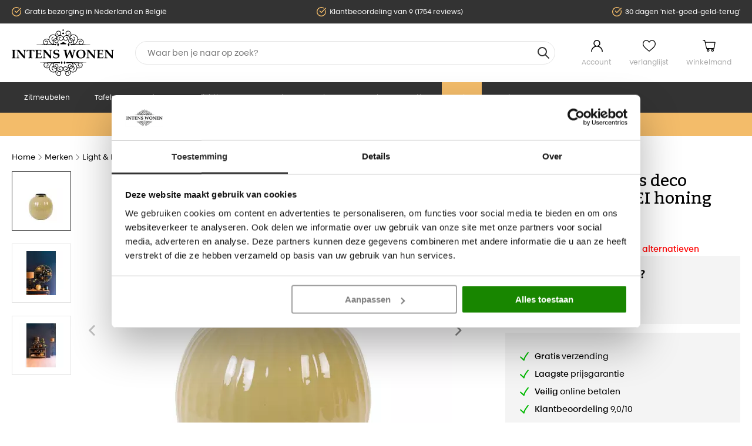

--- FILE ---
content_type: text/html; charset=UTF-8
request_url: https://www.intenswonen.nl/vase-deco-o26x26-cm-hubei-honey
body_size: 23298
content:
<!DOCTYPE html>
<html lang="nl_NL">
<head>
        <link rel="preload" as="style" href="/area/web/default/css/app.ebdee6e944331b67f126.css"/>

<link rel="preload" href="https://consent.cookiebot.com/uc.js" as="script"/>

<script id="Cookiebot" src="https://consent.cookiebot.com/uc.js" data-cbid="338c802f-4452-43da-86fd-f2aef77d6f9a"  type="text/javascript"></script>

<script>window.dataLayer = window.dataLayer || [];</script>

    <title>Light&amp;living Vaas deco Ø26x26 cm HUBEI honing</title>
    <meta name="description" content=""/>
    <meta name="keywords" content=""/>
    <meta name="robots" content="INDEX,FOLLOW"/>
    <link rel="canonical" href="https://www.intenswonen.nl/vase-deco-o26x26-cm-hubei-honey"/>

<base href="https://www.intenswonen.nl" />

<meta http-equiv="Content-Type" content="text/html; charset=utf-8"/>


<meta name="facebook-domain-verification" content="564jmphp5zhys4sc4hqid3aqi06dfr" />
<meta name="p:domain_verify" content="6b6a39853f1ab259c689e4a68dab722e"/>

<meta name="csrf-token" content="zlyoAjKXp6h4dX9iO6WYdqSbo2YViHrLM49QFUYX"/>
<meta http-equiv="X-UA-Compatible" content="IE=edge"/>
<meta name="viewport" content="width=device-width, initial-scale=1.0, maximum-scale=1.0, user-scalable=0"/>

<link rel="apple-touch-icon" sizes="180x180" href="/apple-touch-icon.png">
<link rel="icon" type="image/png" sizes="32x32" href="/favicon-32x32.png">
<link rel="icon" type="image/png" sizes="16x16" href="/favicon-16x16.png">
<link rel="manifest" href="/site.webmanifest">
<link rel="mask-icon" href="/safari-pinned-tab.svg" color="#000000">
<meta name="msapplication-TileColor" content="#2b5797">
<meta name="theme-color" content="#ffffff">

<link rel="stylesheet" type="text/css" href="/area/web/default/css/app.ebdee6e944331b67f126.css"/>
<link rel="preload" href="/area/web/default/js/app.ebdee6e944331b67f126.js" as="script"/>


<!--Start of Tawk.to Script-->
<script type="text/javascript">
    var Tawk_API=Tawk_API||{}, Tawk_LoadStart=new Date();
    (function(){
        var s1=document.createElement("script"),s0=document.getElementsByTagName("script")[0];
        s1.async=true;
        s1.src='https://embed.tawk.to/57c06615416c00672f607654/default';
        s1.charset="UTF-8";
        s1.setAttribute("crossorigin","*");
        s0.parentNode.insertBefore(s1,s0);
    })();
</script>
<!--End of Tawk.to Script-->


<script type="text/javascript">
    var rrIsLoaded = false;
    var rrPartnerId = "60b9e45f97a5250618027d85";
    var rrApi = {};
    var rrApiOnReady = rrApiOnReady || [];

    window.addEventListener("rrinit", (event) => {
        if(rrIsLoaded){
            return;
        }

        rrIsLoaded = true;
        rrApiOnReady = rrApiOnReady || [];
        rrApi.addToBasket = rrApi.order = rrApi.categoryView = rrApi.view =
            rrApi.recomMouseDown = rrApi.recomAddToCart = function() {};
        (function(d) {
            var ref = d.getElementsByTagName('script')[0];
            var apiJs, apiJsId = 'rrApi-jssdk';
            if (d.getElementById(apiJsId)) return;
            apiJs = d.createElement('script');
            apiJs.id = apiJsId;
            apiJs.async = true;
            apiJs.src = "//cdn.retailrocket.net/content/javascript/tracking.js";
            ref.parentNode.insertBefore(apiJs, ref);
        }(document));
    });
</script>

<!-- Pinterest Pixel Base Code -->
<script type="text/javascript">
    !function(e){if(!window.pintrk){window.pintrk=function(){window.pintrk.queue.push(
        Array.prototype.slice.call(arguments))};var
        n=window.pintrk;n.queue=[],n.version="3.0";var
        t=document.createElement("script");t.async=!0,t.src=e;var
        r=document.getElementsByTagName("script")[0];r.parentNode.insertBefore(t,r)}}("https://s.pinimg.com/ct/core.js");
    pintrk('load', '2613926598276');
    pintrk('page');
</script>
<!-- End Pinterest Pixel Base Code -->

<script>
    window.Config = {
        solar_origin_url: 'https://www.intenswonen.nl',
        mage_api_base_url: 'https://www.intenswonen.nl',
        solar_checkout_url: '/checkout',
        solar_cdn_base_url: 'https://www.intenswonen.nl/cdn',
        active_store_id: 1,
        active_store_code: 'default',
        active_website_code: 'default',
        active_theme_code: 'default',
    };
</script>

    <!-- Google Tag Manager -->
<script>(function(w,d,s,l,i){w[l]=w[l]||[];w[l].push({'gtm.start':
            new Date().getTime(),event:'gtm.js'});var f=d.getElementsByTagName(s)[0],
        j=d.createElement(s),dl=l!='dataLayer'?'&l='+l:'';j.async=true;j.src=
        'https://www.googletagmanager.com/gtm.js?id='+i+dl;f.parentNode.insertBefore(j,f);
    })(window,document,'script','dataLayer','GTM-MRWTC2V');</script>
<!-- End Google Tag Manager -->

<!-- Global site tag (gtag.js) - Google Analytics -->
<script async src="https://www.googletagmanager.com/gtag/js?id=AW-875395076"></script>
<script>
    window.dataLayer = window.dataLayer || [];
    function gtag(){dataLayer.push(arguments);}
    gtag('js', new Date());

    gtag('config', 'AW-875395076', {'allow_enhanced_conversions':true});
</script>

<!-- Facebook Pixel Code -->
<script>
    !function(f,b,e,v,n,t,s)
    {if(f.fbq)return;n=f.fbq=function(){n.callMethod?
        n.callMethod.apply(n,arguments):n.queue.push(arguments)};
        if(!f._fbq)f._fbq=n;n.push=n;n.loaded=!0;n.version='2.0';
        n.queue=[];t=b.createElement(e);t.async=!0;
        t.src=v;s=b.getElementsByTagName(e)[0];
        s.parentNode.insertBefore(t,s)}(window, document,'script',
        'https://connect.facebook.net/en_US/fbevents.js');
    fbq('init', '501923054320771');
    fbq('track', 'PageView');
</script>
<noscript>
    <img height="1" width="1" style="display:none"
         src="https://www.facebook.com/tr?id=501923054320771&ev=PageView&noscript=1"/>
</noscript>
<!-- End Facebook Pixel Code -->
</head>
<body class="_body">
<!-- Google Tag Manager (noscript) -->
<noscript><iframe src="https://www.googletagmanager.com/ns.html?id=GTM-MRWTC2V"
                  height="0" width="0" style="display:none;visibility:hidden"></iframe></noscript>
<!-- End Google Tag Manager (noscript) -->
<div class="off-canvas position-left is-closed" id="offCanvas" data-off-canvas>
    <span class="modal__header">
        <span class="title">Navigatie</span>
        <button class="close-button" aria-label="Close menu" type="button" data-close>
            <span aria-hidden="true">&times;</span>
        </button>
    </span>
    <div class="vertical menu drilldown" data-drilldown data-back-button="<li class='js-drilldown-back' tabindex='0'><button>&laquo; Terug</button>">
        <ul class="vertical menu drilldown" data-drilldown>
            <li class="">
            <a href="https://www.intenswonen.nl/zitmeubelen" title="Zitmeubelen">
                Zitmeubelen
            </a>
                            <ul class="menu vertical nested">
                                            <li><a href="https://www.intenswonen.nl/zitmeubelen/banken">Banken</a></li>
                                            <li><a href="https://www.intenswonen.nl/zitmeubelen/fauteuil">Fauteuil</a></li>
                                            <li><a href="https://www.intenswonen.nl/zitmeubelen/eetkamerstoelen">Eetkamerstoelen</a></li>
                                            <li><a href="https://www.intenswonen.nl/zitmeubelen/barkruk">Barkruk</a></li>
                                            <li><a href="https://www.intenswonen.nl/zitmeubelen/eetkamerbank">Eetkamerbank</a></li>
                                            <li><a href="https://www.intenswonen.nl/zitmeubelen/hockers-en-poefen">Hockers en Poefen</a></li>
                                            <li><a href="https://www.intenswonen.nl/zitmeubelen/bureaustoelen">Bureaustoelen</a></li>
                                            <li><a href="https://www.intenswonen.nl/zitmeubelen/daybedden">Daybedden</a></li>
                                            <li><a href="https://www.intenswonen.nl/zitmeubelen/krukjes">Krukjes</a></li>
                                            <li><a href="https://www.intenswonen.nl/zitmeubelen/zitzak">Zitzak</a></li>
                                    </ul>
                    </li>
            <li class="">
            <a href="https://www.intenswonen.nl/tafels" title="Tafels">
                Tafels
            </a>
                            <ul class="menu vertical nested">
                                            <li><a href="https://www.intenswonen.nl/tafels/eettafel">Eettafels</a></li>
                                            <li><a href="https://www.intenswonen.nl/tafels/bartafel">Bartafels</a></li>
                                            <li><a href="https://www.intenswonen.nl/tafels/salontafel">Salontafels</a></li>
                                            <li><a href="https://www.intenswonen.nl/tafels/bijzettafels">Bijzettafels</a></li>
                                            <li><a href="https://www.intenswonen.nl/tafels/sidetable">Sidetable</a></li>
                                            <li><a href="https://www.intenswonen.nl/tafels/bistrotafels">Bistrotafels</a></li>
                                            <li><a href="https://www.intenswonen.nl/tafels/bureau">Bureau</a></li>
                                            <li><a href="https://www.intenswonen.nl/tafels/tafelbladen">Tafelbladen</a></li>
                                            <li><a href="https://www.intenswonen.nl/tafels/tafelpoten">Tafelpoten</a></li>
                                            <li><a href="https://www.intenswonen.nl/tafels/zuilen">Zuilen</a></li>
                                    </ul>
                    </li>
            <li class="">
            <a href="https://www.intenswonen.nl/kasten" title="Kasten">
                Kasten
            </a>
                            <ul class="menu vertical nested">
                                            <li><a href="https://www.intenswonen.nl/kasten/tv-meubel">Tv meubel</a></li>
                                            <li><a href="https://www.intenswonen.nl/kasten/dressoir">Dressoir</a></li>
                                            <li><a href="https://www.intenswonen.nl/kasten/boekenkast">Boekenkast</a></li>
                                            <li><a href="https://www.intenswonen.nl/kasten/buffetkast">Buffetkast</a></li>
                                            <li><a href="https://www.intenswonen.nl/kasten/halkastjes">Halkastjes</a></li>
                                            <li><a href="https://www.intenswonen.nl/kasten/ladekast">Ladekast</a></li>
                                            <li><a href="https://www.intenswonen.nl/kasten/opbergkast">Opbergkast</a></li>
                                            <li><a href="https://www.intenswonen.nl/kasten/trolleys">Trolleys</a></li>
                                            <li><a href="https://www.intenswonen.nl/kasten/wijnkast">Wijnkast</a></li>
                                    </ul>
                    </li>
            <li class="">
            <a href="https://www.intenswonen.nl/verlichting" title="Verlichting">
                Verlichting
            </a>
                            <ul class="menu vertical nested">
                                            <li><a href="https://www.intenswonen.nl/verlichting/hanglamp">Hanglamp</a></li>
                                            <li><a href="https://www.intenswonen.nl/verlichting/lampenkap">Lampenkap</a></li>
                                            <li><a href="https://www.intenswonen.nl/verlichting/lampenvoet">Lampenvoet</a></li>
                                            <li><a href="https://www.intenswonen.nl/verlichting/lichtbronnen">Lichtbronnen</a></li>
                                            <li><a href="https://www.intenswonen.nl/verlichting/plafondlamp">Plafondlamp</a></li>
                                            <li><a href="https://www.intenswonen.nl/verlichting/spotjes">Spotjes</a></li>
                                            <li><a href="https://www.intenswonen.nl/verlichting/tafellamp">Tafellamp</a></li>
                                            <li><a href="https://www.intenswonen.nl/verlichting/vloerlamp">Vloerlamp</a></li>
                                            <li><a href="https://www.intenswonen.nl/verlichting/wandlamp">Wandlamp</a></li>
                                    </ul>
                    </li>
            <li class="">
            <a href="https://www.intenswonen.nl/accessoires" title="Accessoires">
                Accessoires
            </a>
                            <ul class="menu vertical nested">
                                            <li><a href="https://www.intenswonen.nl/accessoires/beelden-en-ornamenten">Beelden &amp; Ornamenten</a></li>
                                            <li><a href="https://www.intenswonen.nl/accessoires/vazen-en-potten">Vazen &amp; potten</a></li>
                                            <li><a href="https://www.intenswonen.nl/accessoires/spiegels">Spiegels</a></li>
                                            <li><a href="https://www.intenswonen.nl/accessoires/klokken">Klokken</a></li>
                                            <li><a href="https://www.intenswonen.nl/accessoires/kapstokken">Kapstokken</a></li>
                                            <li><a href="https://www.intenswonen.nl/accessoires/wijnrek">Wijnrekken</a></li>
                                            <li><a href="https://www.intenswonen.nl/accessoires/wanddecoratie">Wanddecoratie</a></li>
                                            <li><a href="https://www.intenswonen.nl/accessoires/vloerkleden">Vloerkleden</a></li>
                                            <li><a href="https://www.intenswonen.nl/accessoires/plateaus-schalen-en-dienbladen">Plateaus, Schalen &amp; Dienbladen</a></li>
                                            <li><a href="https://www.intenswonen.nl/accessoires/windlichten-en-kandelaars">Windlichten &amp; kandelaars</a></li>
                                            <li><a href="https://www.intenswonen.nl/accessoires/opbergen">Opbergen</a></li>
                                            <li><a href="https://www.intenswonen.nl/accessoires/kunstplanten">Kunstplanten</a></li>
                                            <li><a href="https://www.intenswonen.nl/accessoires/kussens">Kussens</a></li>
                                            <li><a href="https://www.intenswonen.nl/accessoires/plaids">Plaids</a></li>
                                            <li><a href="https://www.intenswonen.nl/accessoires/kerst">Kerst</a></li>
                                            <li><a href="https://www.intenswonen.nl/accessoires/giftsets">Giftsets</a></li>
                                            <li><a href="https://www.intenswonen.nl/accessoires/keukenaccessoires">Keukenaccessoires</a></li>
                                            <li><a href="https://www.intenswonen.nl/accessoires/meubelonderhoud">Meubelonderhoud</a></li>
                                            <li><a href="https://www.intenswonen.nl/accessoires/roomdividers">Roomdividers</a></li>
                                            <li><a href="https://www.intenswonen.nl/accessoires/fotolijsten">Fotolijsten</a></li>
                                            <li><a href="https://www.intenswonen.nl/accessoires/badkameraccessoires">Badkameraccessoires</a></li>
                                            <li><a href="https://www.intenswonen.nl/accessoires/verzorgen-en-ontspannen">Verzorgen &amp; Ontspannen</a></li>
                                            <li><a href="https://www.intenswonen.nl/accessoires/huisdieren">Huisdier</a></li>
                                            <li><a href="https://www.intenswonen.nl/accessoires/overige-woonaccessoires">Overige woonaccessoires</a></li>
                                            <li><a href="https://www.intenswonen.nl/accessoires/keukenapparaten">Keukenapparaten</a></li>
                                            <li><a href="https://www.intenswonen.nl/accessoires/cadeaubonnen">Cadeaubonnen</a></li>
                                    </ul>
                    </li>
            <li class="">
            <a href="https://www.intenswonen.nl/slapen" title="Slapen">
                Slapen
            </a>
                            <ul class="menu vertical nested">
                                            <li><a href="https://www.intenswonen.nl/slapen/bedden">Bedden</a></li>
                                            <li><a href="https://www.intenswonen.nl/slapen/dekbedden">Dekbedden</a></li>
                                            <li><a href="https://www.intenswonen.nl/slapen/hoofdborden">Hoofdborden</a></li>
                                            <li><a href="https://www.intenswonen.nl/slapen/nachtkastjes">Nachtkastjes</a></li>
                                    </ul>
                    </li>
            <li class="">
            <a href="https://www.intenswonen.nl/tuin" title="Tuin">
                Tuin
            </a>
                            <ul class="menu vertical nested">
                                            <li><a href="https://www.intenswonen.nl/tuin/loungesets">Loungesets</a></li>
                                            <li><a href="https://www.intenswonen.nl/tuin/parasols">Parasols</a></li>
                                            <li><a href="https://www.intenswonen.nl/tuin/picknicktafels">Picknicktafels</a></li>
                                            <li><a href="https://www.intenswonen.nl/tuin/tuin-accessoires">Tuin accessoires</a></li>
                                            <li><a href="https://www.intenswonen.nl/tuin/tuinbanken">Tuinbanken</a></li>
                                            <li><a href="https://www.intenswonen.nl/tuin/tuinsets">Tuinsets</a></li>
                                            <li><a href="https://www.intenswonen.nl/tuin/tuinstoelen">Tuinstoelen</a></li>
                                            <li><a href="https://www.intenswonen.nl/tuin/tuintafels">Tuintafels</a></li>
                                            <li><a href="https://www.intenswonen.nl/tuin/ligbedden">Tuin relaxstoel</a></li>
                                            <li><a href="https://www.intenswonen.nl/tuin/tuinverlichting">Tuinverlichting</a></li>
                                    </ul>
                    </li>
            <li class="">
            <a href="https://www.intenswonen.nl/acties" title="Acties">
                Acties
            </a>
                            <ul class="menu vertical nested">
                                            <li><a href="https://www.intenswonen.nl/acties/40-urban-interiors">40% Urban Interiors</a></li>
                                            <li><a href="https://www.intenswonen.nl/acties/tot-50-korting-op-woood-bepurehome">Tot 50% Korting op WOOOD &amp; bepurehome</a></li>
                                            <li><a href="https://www.intenswonen.nl/acties/tot-60-korting-op-riverdale">Tot 60% Korting op Riverdale</a></li>
                                            <li><a href="https://www.intenswonen.nl/acties/lang-leve-de-liefde">Lang Leve De Liefde</a></li>
                                            <li><a href="https://www.intenswonen.nl/acties/starfurn-sale">Tot 70% Korting op Starfurn</a></li>
                                    </ul>
                    </li>
            <li class="_sale">
            <a href="https://www.intenswonen.nl/sale" title="Sale">
                Sale
            </a>
                            <ul class="menu vertical nested">
                                            <li><a href="https://www.intenswonen.nl/sale/magazijn-uitverkoop">Magazijn uitverkoop </a></li>
                                            <li><a href="https://www.intenswonen.nl/sale/showroom-uitverkoop">Showroom uitverkoop</a></li>
                                            <li><a href="https://www.intenswonen.nl/sale/op-op-deals">OP=OP Deals</a></li>
                                    </ul>
                    </li>
            <li class="parent-nav-item"><a href="/merken">Merken</a></li>
</ul>
    </div>
</div>
<main id="solar-app">
    <div class="off-canvas-content" data-off-canvas-content>
                            <header>
    <div class="usp-header">
        <div class="grid-container">
            <div class="grid-x grid-padding-x">
                <div class="small-24 medium-24 cell">
                    <div class="usp-header__list">
                        <ul>
                            <li>Gratis bezorging in Nederland en België</li>
                            <li>Klantbeoordeling van 9 (1754 reviews)</li>
                            <li>30 dagen 'niet-goed-geld-terug'</li>
                        </ul>
                    </div>
                </div>
            </div>
        </div>
    </div>
    <div class="sticky is-at-top" data-sticky data-top-anchor=".usp-header">
        <div class="header-container">
            <div class="grid-container">
                <div class="grid-x grid-padding-x">
                    <div class="small-7 cell show-for-small-only mobile__header">
                        <button data-toggle="offCanvas" class="menu__toggle"></button>
                        <div class="_kiyoh-mobile">
    <a target="_blank" href="https://www.kiyoh.com/reviews/1043148/intens_wonen?from=widget&amp;lang=nl">
        <img src="/area/web/default/assets/images/kv_shape.svg" alt="kiyoh">
        <span>9</span>
    </a>
    <div class="rating flex">
                    <svg xmlns="http://www.w3.org/2000/svg"  fill="url(#halfGrad)"  viewBox="0 0 24 24" stroke-width="1.5" stroke="currentColor" class="rate">
                <defs>
                    <linearGradient id="grad">
                        <stop offset="50%" stop-color="currentColor"/>
                        <stop offset="50%" stop-color="white"/>
                    </linearGradient>
                    <linearGradient id="halfGrad">
                        <stop offset="50%" stop-color="currentColor"/>
                        <stop offset="50%" stop-color="currentColor"/>
                    </linearGradient>
                </defs>
                <path stroke-linecap="round" stroke-linejoin="round" d="M11.48 3.499a.562.562 0 011.04 0l2.125 5.111a.563.563 0 00.475.345l5.518.442c.499.04.701.663.321.988l-4.204 3.602a.563.563 0 00-.182.557l1.285 5.385a.562.562 0 01-.84.61l-4.725-2.885a.563.563 0 00-.586 0L6.982 20.54a.562.562 0 01-.84-.61l1.285-5.386a.562.562 0 00-.182-.557l-4.204-3.602a.563.563 0 01.321-.988l5.518-.442a.563.563 0 00.475-.345L11.48 3.5z"/>
            </svg>
                    <svg xmlns="http://www.w3.org/2000/svg"  fill="url(#halfGrad)"  viewBox="0 0 24 24" stroke-width="1.5" stroke="currentColor" class="rate">
                <defs>
                    <linearGradient id="grad">
                        <stop offset="50%" stop-color="currentColor"/>
                        <stop offset="50%" stop-color="white"/>
                    </linearGradient>
                    <linearGradient id="halfGrad">
                        <stop offset="50%" stop-color="currentColor"/>
                        <stop offset="50%" stop-color="currentColor"/>
                    </linearGradient>
                </defs>
                <path stroke-linecap="round" stroke-linejoin="round" d="M11.48 3.499a.562.562 0 011.04 0l2.125 5.111a.563.563 0 00.475.345l5.518.442c.499.04.701.663.321.988l-4.204 3.602a.563.563 0 00-.182.557l1.285 5.385a.562.562 0 01-.84.61l-4.725-2.885a.563.563 0 00-.586 0L6.982 20.54a.562.562 0 01-.84-.61l1.285-5.386a.562.562 0 00-.182-.557l-4.204-3.602a.563.563 0 01.321-.988l5.518-.442a.563.563 0 00.475-.345L11.48 3.5z"/>
            </svg>
                    <svg xmlns="http://www.w3.org/2000/svg"  fill="url(#halfGrad)"  viewBox="0 0 24 24" stroke-width="1.5" stroke="currentColor" class="rate">
                <defs>
                    <linearGradient id="grad">
                        <stop offset="50%" stop-color="currentColor"/>
                        <stop offset="50%" stop-color="white"/>
                    </linearGradient>
                    <linearGradient id="halfGrad">
                        <stop offset="50%" stop-color="currentColor"/>
                        <stop offset="50%" stop-color="currentColor"/>
                    </linearGradient>
                </defs>
                <path stroke-linecap="round" stroke-linejoin="round" d="M11.48 3.499a.562.562 0 011.04 0l2.125 5.111a.563.563 0 00.475.345l5.518.442c.499.04.701.663.321.988l-4.204 3.602a.563.563 0 00-.182.557l1.285 5.385a.562.562 0 01-.84.61l-4.725-2.885a.563.563 0 00-.586 0L6.982 20.54a.562.562 0 01-.84-.61l1.285-5.386a.562.562 0 00-.182-.557l-4.204-3.602a.563.563 0 01.321-.988l5.518-.442a.563.563 0 00.475-.345L11.48 3.5z"/>
            </svg>
                    <svg xmlns="http://www.w3.org/2000/svg"  fill="url(#halfGrad)"  viewBox="0 0 24 24" stroke-width="1.5" stroke="currentColor" class="rate">
                <defs>
                    <linearGradient id="grad">
                        <stop offset="50%" stop-color="currentColor"/>
                        <stop offset="50%" stop-color="white"/>
                    </linearGradient>
                    <linearGradient id="halfGrad">
                        <stop offset="50%" stop-color="currentColor"/>
                        <stop offset="50%" stop-color="currentColor"/>
                    </linearGradient>
                </defs>
                <path stroke-linecap="round" stroke-linejoin="round" d="M11.48 3.499a.562.562 0 011.04 0l2.125 5.111a.563.563 0 00.475.345l5.518.442c.499.04.701.663.321.988l-4.204 3.602a.563.563 0 00-.182.557l1.285 5.385a.562.562 0 01-.84.61l-4.725-2.885a.563.563 0 00-.586 0L6.982 20.54a.562.562 0 01-.84-.61l1.285-5.386a.562.562 0 00-.182-.557l-4.204-3.602a.563.563 0 01.321-.988l5.518-.442a.563.563 0 00.475-.345L11.48 3.5z"/>
            </svg>
                    <svg xmlns="http://www.w3.org/2000/svg"  fill="url(#grad)"  viewBox="0 0 24 24" stroke-width="1.5" stroke="currentColor" class="rate">
                <defs>
                    <linearGradient id="grad">
                        <stop offset="50%" stop-color="currentColor"/>
                        <stop offset="50%" stop-color="white"/>
                    </linearGradient>
                    <linearGradient id="halfGrad">
                        <stop offset="50%" stop-color="currentColor"/>
                        <stop offset="50%" stop-color="currentColor"/>
                    </linearGradient>
                </defs>
                <path stroke-linecap="round" stroke-linejoin="round" d="M11.48 3.499a.562.562 0 011.04 0l2.125 5.111a.563.563 0 00.475.345l5.518.442c.499.04.701.663.321.988l-4.204 3.602a.563.563 0 00-.182.557l1.285 5.385a.562.562 0 01-.84.61l-4.725-2.885a.563.563 0 00-.586 0L6.982 20.54a.562.562 0 01-.84-.61l1.285-5.386a.562.562 0 00-.182-.557l-4.204-3.602a.563.563 0 01.321-.988l5.518-.442a.563.563 0 00.475-.345L11.48 3.5z"/>
            </svg>
            </div>
</div>
                    </div>
                    <div class="small-10 medium-5 large-4 cell flex">
                        <a href="/" class="_logo">
                            <img src="/area/web/default/assets/images/logo.svg" width="175" height="81" alt="IntensWonen"/>
                        </a>
                    </div>
                    <div class="small-24 medium-11 large-14 cell small-order-5 small-order-4">
                        <search-form>
                            <div class="search-form__holder">
                                <div class="search-form">
                                    <form>
                                        <input id="q" name="q" type="search" autocomplete="off"/>
                                    </form>
                                </div>
                            </div>
                        </search-form>
                    </div>
                    <div class="small-7 medium-8 large-6 cell small-order-4 medium-order-5 flex">
                        <ul class="header-container__links">
                            <li><a href="/customer/account" class="_account">Account</a></li>
                            <li>
                                <header-wishlist :items="[]">
                                    <a href="/wishlist" class="_wishlist">Verlanglijst</a>
                                </header-wishlist>
                            </li>
                            <li>
                                <header-cart>
                                    <a href="/checkout/cart" class="_cart">Winkelmand</a>
                                </header-cart>
                            </li>
                        </ul>
                    </div>
                </div>
            </div>
            <div class="header__navigation hide-for-small-only">
                <div class="grid-container">
                    <nav>
    <ul>
                    <li class="parent-nav-item">
                <a href="https://www.intenswonen.nl/zitmeubelen" title="Zitmeubelen" class="parent-item">
                    Zitmeubelen
                </a>
                                    <div class="_dropdown">
                        <ul class="_second">
                                                            <li><a href="https://www.intenswonen.nl/zitmeubelen/banken">Banken</a>
                                                                    </li>
                                                            <li><a href="https://www.intenswonen.nl/zitmeubelen/fauteuil">Fauteuil</a>
                                                                    </li>
                                                            <li><a href="https://www.intenswonen.nl/zitmeubelen/eetkamerstoelen">Eetkamerstoelen</a>
                                                                    </li>
                                                            <li><a href="https://www.intenswonen.nl/zitmeubelen/barkruk">Barkruk</a>
                                                                    </li>
                                                            <li><a href="https://www.intenswonen.nl/zitmeubelen/eetkamerbank">Eetkamerbank</a>
                                                                    </li>
                                                            <li><a href="https://www.intenswonen.nl/zitmeubelen/hockers-en-poefen">Hockers en Poefen</a>
                                                                    </li>
                                                            <li><a href="https://www.intenswonen.nl/zitmeubelen/bureaustoelen">Bureaustoelen</a>
                                                                    </li>
                                                            <li><a href="https://www.intenswonen.nl/zitmeubelen/daybedden">Daybedden</a>
                                                                    </li>
                                                            <li><a href="https://www.intenswonen.nl/zitmeubelen/krukjes">Krukjes</a>
                                                                    </li>
                                                            <li><a href="https://www.intenswonen.nl/zitmeubelen/zitzak">Zitzak</a>
                                                                    </li>
                                                    </ul>
                    </div>
                            </li>
                    <li class="parent-nav-item">
                <a href="https://www.intenswonen.nl/tafels" title="Tafels" class="parent-item">
                    Tafels
                </a>
                                    <div class="_dropdown">
                        <ul class="_second">
                                                            <li><a href="https://www.intenswonen.nl/tafels/eettafel">Eettafels</a>
                                                                    </li>
                                                            <li><a href="https://www.intenswonen.nl/tafels/bartafel">Bartafels</a>
                                                                    </li>
                                                            <li><a href="https://www.intenswonen.nl/tafels/salontafel">Salontafels</a>
                                                                    </li>
                                                            <li><a href="https://www.intenswonen.nl/tafels/bijzettafels">Bijzettafels</a>
                                                                    </li>
                                                            <li><a href="https://www.intenswonen.nl/tafels/sidetable">Sidetable</a>
                                                                    </li>
                                                            <li><a href="https://www.intenswonen.nl/tafels/bistrotafels">Bistrotafels</a>
                                                                    </li>
                                                            <li><a href="https://www.intenswonen.nl/tafels/bureau">Bureau</a>
                                                                    </li>
                                                            <li><a href="https://www.intenswonen.nl/tafels/tafelbladen">Tafelbladen</a>
                                                                    </li>
                                                            <li><a href="https://www.intenswonen.nl/tafels/tafelpoten">Tafelpoten</a>
                                                                    </li>
                                                            <li><a href="https://www.intenswonen.nl/tafels/zuilen">Zuilen</a>
                                                                    </li>
                                                    </ul>
                    </div>
                            </li>
                    <li class="parent-nav-item">
                <a href="https://www.intenswonen.nl/kasten" title="Kasten" class="parent-item">
                    Kasten
                </a>
                                    <div class="_dropdown">
                        <ul class="_second">
                                                            <li><a href="https://www.intenswonen.nl/kasten/tv-meubel">Tv meubel</a>
                                                                    </li>
                                                            <li><a href="https://www.intenswonen.nl/kasten/dressoir">Dressoir</a>
                                                                    </li>
                                                            <li><a href="https://www.intenswonen.nl/kasten/boekenkast">Boekenkast</a>
                                                                    </li>
                                                            <li><a href="https://www.intenswonen.nl/kasten/buffetkast">Buffetkast</a>
                                                                    </li>
                                                            <li><a href="https://www.intenswonen.nl/kasten/halkastjes">Halkastjes</a>
                                                                    </li>
                                                            <li><a href="https://www.intenswonen.nl/kasten/ladekast">Ladekast</a>
                                                                    </li>
                                                            <li><a href="https://www.intenswonen.nl/kasten/opbergkast">Opbergkast</a>
                                                                    </li>
                                                            <li><a href="https://www.intenswonen.nl/kasten/trolleys">Trolleys</a>
                                                                    </li>
                                                            <li><a href="https://www.intenswonen.nl/kasten/wijnkast">Wijnkast</a>
                                                                    </li>
                                                    </ul>
                    </div>
                            </li>
                    <li class="parent-nav-item">
                <a href="https://www.intenswonen.nl/verlichting" title="Verlichting" class="parent-item">
                    Verlichting
                </a>
                                    <div class="_dropdown">
                        <ul class="_second">
                                                            <li><a href="https://www.intenswonen.nl/verlichting/hanglamp">Hanglamp</a>
                                                                    </li>
                                                            <li><a href="https://www.intenswonen.nl/verlichting/lampenkap">Lampenkap</a>
                                                                    </li>
                                                            <li><a href="https://www.intenswonen.nl/verlichting/lampenvoet">Lampenvoet</a>
                                                                    </li>
                                                            <li><a href="https://www.intenswonen.nl/verlichting/lichtbronnen">Lichtbronnen</a>
                                                                    </li>
                                                            <li><a href="https://www.intenswonen.nl/verlichting/plafondlamp">Plafondlamp</a>
                                                                    </li>
                                                            <li><a href="https://www.intenswonen.nl/verlichting/spotjes">Spotjes</a>
                                                                    </li>
                                                            <li><a href="https://www.intenswonen.nl/verlichting/tafellamp">Tafellamp</a>
                                                                    </li>
                                                            <li><a href="https://www.intenswonen.nl/verlichting/vloerlamp">Vloerlamp</a>
                                                                    </li>
                                                            <li><a href="https://www.intenswonen.nl/verlichting/wandlamp">Wandlamp</a>
                                                                    </li>
                                                    </ul>
                    </div>
                            </li>
                    <li class="parent-nav-item">
                <a href="https://www.intenswonen.nl/accessoires" title="Accessoires" class="parent-item">
                    Accessoires
                </a>
                                    <div class="_dropdown">
                        <ul class="_second">
                                                            <li><a href="https://www.intenswonen.nl/accessoires/beelden-en-ornamenten">Beelden &amp; Ornamenten</a>
                                                                    </li>
                                                            <li><a href="https://www.intenswonen.nl/accessoires/vazen-en-potten">Vazen &amp; potten</a>
                                                                    </li>
                                                            <li><a href="https://www.intenswonen.nl/accessoires/spiegels">Spiegels</a>
                                                                    </li>
                                                            <li><a href="https://www.intenswonen.nl/accessoires/klokken">Klokken</a>
                                                                    </li>
                                                            <li><a href="https://www.intenswonen.nl/accessoires/kapstokken">Kapstokken</a>
                                                                    </li>
                                                            <li><a href="https://www.intenswonen.nl/accessoires/wijnrek">Wijnrekken</a>
                                                                    </li>
                                                            <li><a href="https://www.intenswonen.nl/accessoires/wanddecoratie">Wanddecoratie</a>
                                                                    </li>
                                                            <li><a href="https://www.intenswonen.nl/accessoires/vloerkleden">Vloerkleden</a>
                                                                    </li>
                                                            <li><a href="https://www.intenswonen.nl/accessoires/plateaus-schalen-en-dienbladen">Plateaus, Schalen &amp; Dienbladen</a>
                                                                    </li>
                                                            <li><a href="https://www.intenswonen.nl/accessoires/windlichten-en-kandelaars">Windlichten &amp; kandelaars</a>
                                                                    </li>
                                                            <li><a href="https://www.intenswonen.nl/accessoires/opbergen">Opbergen</a>
                                                                    </li>
                                                            <li><a href="https://www.intenswonen.nl/accessoires/kunstplanten">Kunstplanten</a>
                                                                    </li>
                                                            <li><a href="https://www.intenswonen.nl/accessoires/kussens">Kussens</a>
                                                                    </li>
                                                            <li><a href="https://www.intenswonen.nl/accessoires/plaids">Plaids</a>
                                                                    </li>
                                                            <li><a href="https://www.intenswonen.nl/accessoires/kerst">Kerst</a>
                                                                    </li>
                                                            <li><a href="https://www.intenswonen.nl/accessoires/giftsets">Giftsets</a>
                                                                    </li>
                                                            <li><a href="https://www.intenswonen.nl/accessoires/keukenaccessoires">Keukenaccessoires</a>
                                                                    </li>
                                                            <li><a href="https://www.intenswonen.nl/accessoires/meubelonderhoud">Meubelonderhoud</a>
                                                                    </li>
                                                            <li><a href="https://www.intenswonen.nl/accessoires/roomdividers">Roomdividers</a>
                                                                    </li>
                                                            <li><a href="https://www.intenswonen.nl/accessoires/fotolijsten">Fotolijsten</a>
                                                                    </li>
                                                            <li><a href="https://www.intenswonen.nl/accessoires/badkameraccessoires">Badkameraccessoires</a>
                                                                    </li>
                                                            <li><a href="https://www.intenswonen.nl/accessoires/verzorgen-en-ontspannen">Verzorgen &amp; Ontspannen</a>
                                                                    </li>
                                                            <li><a href="https://www.intenswonen.nl/accessoires/huisdieren">Huisdier</a>
                                                                    </li>
                                                            <li><a href="https://www.intenswonen.nl/accessoires/overige-woonaccessoires">Overige woonaccessoires</a>
                                                                    </li>
                                                            <li><a href="https://www.intenswonen.nl/accessoires/keukenapparaten">Keukenapparaten</a>
                                                                    </li>
                                                            <li><a href="https://www.intenswonen.nl/accessoires/cadeaubonnen">Cadeaubonnen</a>
                                                                    </li>
                                                    </ul>
                    </div>
                            </li>
                    <li class="parent-nav-item">
                <a href="https://www.intenswonen.nl/slapen" title="Slapen" class="parent-item">
                    Slapen
                </a>
                                    <div class="_dropdown">
                        <ul class="_second">
                                                            <li><a href="https://www.intenswonen.nl/slapen/bedden">Bedden</a>
                                                                    </li>
                                                            <li><a href="https://www.intenswonen.nl/slapen/dekbedden">Dekbedden</a>
                                                                    </li>
                                                            <li><a href="https://www.intenswonen.nl/slapen/hoofdborden">Hoofdborden</a>
                                                                    </li>
                                                            <li><a href="https://www.intenswonen.nl/slapen/nachtkastjes">Nachtkastjes</a>
                                                                    </li>
                                                    </ul>
                    </div>
                            </li>
                    <li class="parent-nav-item">
                <a href="https://www.intenswonen.nl/tuin" title="Tuin" class="parent-item">
                    Tuin
                </a>
                                    <div class="_dropdown">
                        <ul class="_second">
                                                            <li><a href="https://www.intenswonen.nl/tuin/loungesets">Loungesets</a>
                                                                    </li>
                                                            <li><a href="https://www.intenswonen.nl/tuin/parasols">Parasols</a>
                                                                    </li>
                                                            <li><a href="https://www.intenswonen.nl/tuin/picknicktafels">Picknicktafels</a>
                                                                    </li>
                                                            <li><a href="https://www.intenswonen.nl/tuin/tuin-accessoires">Tuin accessoires</a>
                                                                    </li>
                                                            <li><a href="https://www.intenswonen.nl/tuin/tuinbanken">Tuinbanken</a>
                                                                    </li>
                                                            <li><a href="https://www.intenswonen.nl/tuin/tuinsets">Tuinsets</a>
                                                                    </li>
                                                            <li><a href="https://www.intenswonen.nl/tuin/tuinstoelen">Tuinstoelen</a>
                                                                    </li>
                                                            <li><a href="https://www.intenswonen.nl/tuin/tuintafels">Tuintafels</a>
                                                                    </li>
                                                            <li><a href="https://www.intenswonen.nl/tuin/ligbedden">Tuin relaxstoel</a>
                                                                    </li>
                                                            <li><a href="https://www.intenswonen.nl/tuin/tuinverlichting">Tuinverlichting</a>
                                                                    </li>
                                                    </ul>
                    </div>
                            </li>
                    <li class="parent-nav-item">
                <a href="https://www.intenswonen.nl/acties" title="Acties" class="parent-item">
                    Acties
                </a>
                                    <div class="_dropdown">
                        <ul class="_second">
                                                            <li><a href="https://www.intenswonen.nl/acties/40-urban-interiors">40% Urban Interiors</a>
                                                                    </li>
                                                            <li><a href="https://www.intenswonen.nl/acties/tot-50-korting-op-woood-bepurehome">Tot 50% Korting op WOOOD &amp; bepurehome</a>
                                                                    </li>
                                                            <li><a href="https://www.intenswonen.nl/acties/tot-60-korting-op-riverdale">Tot 60% Korting op Riverdale</a>
                                                                    </li>
                                                            <li><a href="https://www.intenswonen.nl/acties/lang-leve-de-liefde">Lang Leve De Liefde</a>
                                                                    </li>
                                                            <li><a href="https://www.intenswonen.nl/acties/starfurn-sale">Tot 70% Korting op Starfurn</a>
                                                                    </li>
                                                    </ul>
                    </div>
                            </li>
                    <li class="_sale">
                <a href="https://www.intenswonen.nl/sale" title="Sale" class="">
                    Sale
                </a>
                                    <div class="_dropdown">
                        <ul class="_second">
                                                            <li><a href="https://www.intenswonen.nl/sale/magazijn-uitverkoop">Magazijn uitverkoop </a>
                                                                    </li>
                                                            <li><a href="https://www.intenswonen.nl/sale/showroom-uitverkoop">Showroom uitverkoop</a>
                                                                    </li>
                                                            <li><a href="https://www.intenswonen.nl/sale/op-op-deals">OP=OP Deals</a>
                                                                    </li>
                                                    </ul>
                    </div>
                            </li>
                <li class="parent-nav-item"><a href="/merken">Merken</a></li>
    </ul>
</nav>
                </div>
            </div>
            <div class="actie__container">
                <div class="grid-container">
                    <p><strong><a title="10% korting op bijna alles met kortingscode; nieuwjaar10" href="https://www.intenswonen.nl/blog/begin-het-jaar-goed-met-10-korting-op-bijna-alles">10% extra korting* met code; nieuwjaar10&nbsp;</a></strong></p>
                </div>
            </div>
        </div>
    </div>
</header>
                <div class="">
        <div class="grid-container">
            <div class="grid-x grid-padding-x">
                <div class="small-24 cell">
                    <div class="breadcrumbs hide-for-small-only">
    <ol vocab="http://schema.org/" typeof="BreadcrumbList">
        <li property="itemListElement" typeof="ListItem">
            <a href="https://www.intenswonen.nl" title="Home" property="item" typeof="WebPage">
                <span property="name">Home</span>
            </a>
            <span class="_sep"></span>
            <meta property="position" content="1">
        </li>
                    <li property="itemListElement" typeof="ListItem">
                                    <a href="/merken" title="Merken" property="item" typeof="WebPage">
                        <span property="name">Merken</span>
                    </a>
                    <span class="_sep"></span>
                                <meta property="position" content="2">
            </li>
                    <li property="itemListElement" typeof="ListItem">
                                    <a href="/merken/light-living" title="Light &amp; Living" property="item" typeof="WebPage">
                        <span property="name">Light &amp; Living</span>
                    </a>
                    <span class="_sep"></span>
                                <meta property="position" content="3">
            </li>
                    <li property="itemListElement" typeof="ListItem">
                                    <span property="item" typeof="WebPage" class="current">
                        <span property="name">Light&amp;living Vaas deco Ø26x26 cm HUBEI honing</span>
                    </span>
                                <meta property="position" content="4">
            </li>
            </ol>
</div>
                </div>
            </div>
        </div>
            <div class="product__view">
        <div class="grid-container">
            <div class="grid-x grid-padding-x">
                <div class="small-24 medium-15 cell">
                    <catalog-product-media :product-data="{&quot;id&quot;:&quot;product-1-6154&quot;,&quot;sku&quot;:&quot;LGL-5986582&quot;,&quot;name&quot;:&quot;Light&amp;living Vaas deco \u00d826x26 cm HUBEI honing&quot;,&quot;doc_type&quot;:&quot;product&quot;,&quot;product_id&quot;:6154,&quot;product_type&quot;:&quot;simple&quot;,&quot;store_id&quot;:1,&quot;url&quot;:&quot;https:\/\/www.intenswonen.nl\/vase-deco-o26x26-cm-hubei-honey&quot;,&quot;url_key&quot;:&quot;vase-deco-o26x26-cm-hubei-honey&quot;,&quot;status&quot;:1,&quot;visibility&quot;:4,&quot;updated_at&quot;:1748100402,&quot;media_gallery&quot;:[],&quot;product_rating&quot;:0,&quot;review_count&quot;:0,&quot;attribute_set_id&quot;:4,&quot;last_synced_at&quot;:1768368528,&quot;min_qty&quot;:0,&quot;stock&quot;:0,&quot;frontend_stock&quot;:0,&quot;manage_stock&quot;:1,&quot;backorder&quot;:0,&quot;in_stock&quot;:0,&quot;manufacturer&quot;:&quot;Light&amp;living&quot;,&quot;ean&quot;:&quot;8717807311148&quot;,&quot;image_gallery&quot;:[&quot;\/5\/9\/5986582.jpg&quot;,&quot;\/5\/9\/5986582_11.jpg&quot;,&quot;\/5\/9\/5986582_12.jpg&quot;],&quot;special_from_date&quot;:&quot;2021-10-05 00:00:00&quot;,&quot;thumbnail&quot;:&quot;\/5\/9\/5986582.jpg&quot;,&quot;msrp_display_actual_price_type&quot;:&quot;Use config&quot;,&quot;tax_class_id&quot;:&quot;Taxable Goods&quot;,&quot;memo&quot;:&quot;4 - Redjepakketje&quot;,&quot;name_text_suggest&quot;:&quot;Light&amp;living Vaas deco O26x26 cm HUBEI honing&quot;,&quot;name_text_suggest_edge&quot;:&quot;Light&amp;living Vaas deco O26x26 cm HUBEI honing&quot;,&quot;name_text_suggest_ngram&quot;:&quot;Light&amp;living Vaas deco O26x26 cm HUBEI honing&quot;,&quot;category_names_text_suggest&quot;:&quot;Accessoires Vazen &amp; potten Merken Light &amp; Living&quot;,&quot;category_names_text_suggest_edge&quot;:&quot;Accessoires Vazen &amp; potten Merken Light &amp; Living&quot;,&quot;category_names_text_suggest_ngram&quot;:&quot;Accessoires Vazen &amp; potten Merken Light &amp; Living&quot;,&quot;popularity_index&quot;:0,&quot;category_47_position&quot;:0,&quot;category_138_position&quot;:0,&quot;category_id&quot;:[7,47,92,138],&quot;category_names&quot;:[&quot;Accessoires&quot;,&quot;Vazen &amp; potten&quot;,&quot;Merken&quot;,&quot;Light &amp; Living&quot;],&quot;category_paths&quot;:[[{&quot;id&quot;:&quot;7&quot;,&quot;label&quot;:&quot;Accessoires&quot;,&quot;url&quot;:&quot;\/accessoires&quot;},{&quot;id&quot;:&quot;47&quot;,&quot;label&quot;:&quot;Vazen &amp; potten&quot;,&quot;url&quot;:&quot;\/accessoires\/vazen-en-potten&quot;}],[{&quot;id&quot;:&quot;92&quot;,&quot;label&quot;:&quot;Merken&quot;,&quot;url&quot;:&quot;\/merken&quot;},{&quot;id&quot;:&quot;138&quot;,&quot;label&quot;:&quot;Light &amp; Living&quot;,&quot;url&quot;:&quot;\/merken\/light-living&quot;}]],&quot;hreflang_text&quot;:[&quot;{\&quot;1\&quot;:{\&quot;store_id\&quot;:\&quot;1\&quot;,\&quot;url\&quot;:\&quot;https:\\\/\\\/www.intenswonen.nl\\\/vase-deco-o26x26-cm-hubei-honey\&quot;}}&quot;],&quot;specifications&quot;:&quot;{\&quot;SKU\&quot;:\&quot;LGL-5986582\&quot;,\&quot;Merk\&quot;:\&quot;Light&amp;living\&quot;,\&quot;ean\&quot;:\&quot;8717807311148\&quot;}&quot;,&quot;virtual_products&quot;:[],&quot;default_image&quot;:&quot;\/pub\/media\/catalog\/product\/5\/9\/5986582.jpg&quot;,&quot;retail_rocket_image&quot;:&quot;\/cdn\/catalog\/product\/400\/400\/5\/9\/5986582.jpg&quot;,&quot;category_list&quot;:[&quot;Accessoires&quot;,&quot;Merken&quot;],&quot;retail_rocket_categories&quot;:[&quot;Accessoires\/Vazen &amp;amp; potten&quot;,&quot;Merken\/Light &amp;amp; Living&quot;],&quot;price_incl_tax&quot;:48.9,&quot;price_excl_tax&quot;:40.41,&quot;final_price_incl_tax&quot;:48.9,&quot;final_price_excl_tax&quot;:40.41,&quot;discount_amount&quot;:0,&quot;discount_percentage&quot;:0}"></catalog-product-media>
                </div>
                <div class="product__view-top small-24 medium-8 medium-offset-1 cell">
                    <div class="product__view_top">
                        <h1>Light&amp;living Vaas deco Ø26x26 cm HUBEI honing</h1>
                        <div class="product__view_description hide-for-small-only">
                                                    </div>
                        <catalog-product-price position="top"></catalog-product-price>
                        <catalog-product-configuration
                            :product-bundle-data="[]"
                            :product-data="{&quot;id&quot;:&quot;product-1-6154&quot;,&quot;sku&quot;:&quot;LGL-5986582&quot;,&quot;name&quot;:&quot;Light&amp;living Vaas deco \u00d826x26 cm HUBEI honing&quot;,&quot;doc_type&quot;:&quot;product&quot;,&quot;product_id&quot;:6154,&quot;product_type&quot;:&quot;simple&quot;,&quot;store_id&quot;:1,&quot;url&quot;:&quot;https:\/\/www.intenswonen.nl\/vase-deco-o26x26-cm-hubei-honey&quot;,&quot;url_key&quot;:&quot;vase-deco-o26x26-cm-hubei-honey&quot;,&quot;status&quot;:1,&quot;visibility&quot;:4,&quot;updated_at&quot;:1748100402,&quot;media_gallery&quot;:[],&quot;product_rating&quot;:0,&quot;review_count&quot;:0,&quot;attribute_set_id&quot;:4,&quot;last_synced_at&quot;:1768368528,&quot;min_qty&quot;:0,&quot;stock&quot;:0,&quot;frontend_stock&quot;:0,&quot;manage_stock&quot;:1,&quot;backorder&quot;:0,&quot;in_stock&quot;:0,&quot;manufacturer&quot;:&quot;Light&amp;living&quot;,&quot;ean&quot;:&quot;8717807311148&quot;,&quot;image_gallery&quot;:[&quot;\/5\/9\/5986582.jpg&quot;,&quot;\/5\/9\/5986582_11.jpg&quot;,&quot;\/5\/9\/5986582_12.jpg&quot;],&quot;special_from_date&quot;:&quot;2021-10-05 00:00:00&quot;,&quot;thumbnail&quot;:&quot;\/5\/9\/5986582.jpg&quot;,&quot;msrp_display_actual_price_type&quot;:&quot;Use config&quot;,&quot;tax_class_id&quot;:&quot;Taxable Goods&quot;,&quot;memo&quot;:&quot;4 - Redjepakketje&quot;,&quot;name_text_suggest&quot;:&quot;Light&amp;living Vaas deco O26x26 cm HUBEI honing&quot;,&quot;name_text_suggest_edge&quot;:&quot;Light&amp;living Vaas deco O26x26 cm HUBEI honing&quot;,&quot;name_text_suggest_ngram&quot;:&quot;Light&amp;living Vaas deco O26x26 cm HUBEI honing&quot;,&quot;category_names_text_suggest&quot;:&quot;Accessoires Vazen &amp; potten Merken Light &amp; Living&quot;,&quot;category_names_text_suggest_edge&quot;:&quot;Accessoires Vazen &amp; potten Merken Light &amp; Living&quot;,&quot;category_names_text_suggest_ngram&quot;:&quot;Accessoires Vazen &amp; potten Merken Light &amp; Living&quot;,&quot;popularity_index&quot;:0,&quot;category_47_position&quot;:0,&quot;category_138_position&quot;:0,&quot;category_id&quot;:[7,47,92,138],&quot;category_names&quot;:[&quot;Accessoires&quot;,&quot;Vazen &amp; potten&quot;,&quot;Merken&quot;,&quot;Light &amp; Living&quot;],&quot;category_paths&quot;:[[{&quot;id&quot;:&quot;7&quot;,&quot;label&quot;:&quot;Accessoires&quot;,&quot;url&quot;:&quot;\/accessoires&quot;},{&quot;id&quot;:&quot;47&quot;,&quot;label&quot;:&quot;Vazen &amp; potten&quot;,&quot;url&quot;:&quot;\/accessoires\/vazen-en-potten&quot;}],[{&quot;id&quot;:&quot;92&quot;,&quot;label&quot;:&quot;Merken&quot;,&quot;url&quot;:&quot;\/merken&quot;},{&quot;id&quot;:&quot;138&quot;,&quot;label&quot;:&quot;Light &amp; Living&quot;,&quot;url&quot;:&quot;\/merken\/light-living&quot;}]],&quot;hreflang_text&quot;:[&quot;{\&quot;1\&quot;:{\&quot;store_id\&quot;:\&quot;1\&quot;,\&quot;url\&quot;:\&quot;https:\\\/\\\/www.intenswonen.nl\\\/vase-deco-o26x26-cm-hubei-honey\&quot;}}&quot;],&quot;specifications&quot;:&quot;{\&quot;SKU\&quot;:\&quot;LGL-5986582\&quot;,\&quot;Merk\&quot;:\&quot;Light&amp;living\&quot;,\&quot;ean\&quot;:\&quot;8717807311148\&quot;}&quot;,&quot;virtual_products&quot;:[],&quot;default_image&quot;:&quot;\/pub\/media\/catalog\/product\/5\/9\/5986582.jpg&quot;,&quot;retail_rocket_image&quot;:&quot;\/cdn\/catalog\/product\/400\/400\/5\/9\/5986582.jpg&quot;,&quot;category_list&quot;:[&quot;Accessoires&quot;,&quot;Merken&quot;],&quot;retail_rocket_categories&quot;:[&quot;Accessoires\/Vazen &amp;amp; potten&quot;,&quot;Merken\/Light &amp;amp; Living&quot;],&quot;price_incl_tax&quot;:48.9,&quot;price_excl_tax&quot;:40.41,&quot;final_price_incl_tax&quot;:48.9,&quot;final_price_excl_tax&quot;:40.41,&quot;discount_amount&quot;:0,&quot;discount_percentage&quot;:0}"
                            :enable-tooltip="true"
                            is-on-wishlist=""
                        >
                            <template v-slot:in-stock>
                                
                            </template>
                        </catalog-product-configuration>
                        <div class="product__contact">
                            <h3>Vragen over dit product?</h3><p>Stel ons je vraag</p><ul><li><a href="/cdn-cgi/l/email-protection#1d74737b725d74736978736e6a72737873337371226e687f77787e692054763d75787f3d7878733d6b6f7c7c7a3d726b786f3d51747a75693b71746b74737a3d4b7c7c6e3d79787e723dde852f2b652f2b3d7e703d55485f58543d75727374737a">Mail</a></li><li><a href="tel:0852010242">085-201 0242</a></li></ul>
                        </div>
                        <div class="product__usp-list">
                            <ul><li><a href="https://www.intenswonen.nl/bestellen-bezorgen"><strong>Gratis</strong> verzending</a></li><li><a href="/laagste-prijsgarantie"><strong>Laagste</strong> prijsgarantie</a></li><li><a href="/betaalmogelijkheden"><strong>Veilig</strong> online betalen</a></li><li><a href="https://www.kiyoh.com/reviews/1043148/intens_wonen" target="_blank" rel="noopener"><strong>Klantbeoordeling</strong> 9,0/10</a></li></ul>
                        </div>
                    </div>
                </div>
            </div>
        </div>
        <div class="grid-container">
            <div class="grid-x grid-padding-x">
                <div class="small-24 medium-15 cell">
                    <div class="accordion__holder">
                        
                        
                                                    <div class="accordion__parent-container _active">
                                <h3 class="accordion__button">Specificaties<span></span></h3>
                                <div class="accordion__body">
                                    <ul>
                                                                                                                                    <li><strong>SKU: </strong><span>LGL-5986582</span></li>
                                                                                                                                                                                <li><strong>Merk: </strong><span>Light&amp;living</span></li>
                                                                                                                                                                                <li><strong>ean: </strong><span>8717807311148</span></li>
                                                                                                                        </ul>
                                </div>
                            </div>
                        
                        <div class="accordion__parent-container">
                            <h3 class="accordion__button">Klantenservice<span></span></h3>
                            <div class="accordion__body"><h4><strong>Heeft u een vraag over dit product?</strong></h4><br><p>Stel ons uw vraag</p><br><p>Mail: <a href="/cdn-cgi/l/email-protection#b1d8dfd7def1d8dfc5d4dfc2c6dedfd4df9fdfdd"><span class="__cf_email__" data-cfemail="e881868e87a881869c8d869b9f87868d86c68684">[email&#160;protected]</span></a></p><p>Tel: <a href="tel:0852010242">085-201 0242</a></p></div>
                        </div>
                    </div>
                </div>
            </div>
        </div>

        <div class="grid-container">
            <div class="grid-x grid-padding-x">
                <catalog-product-related :product-id="`6154`"></catalog-product-related>
                <div data-retailrocket-markup-block="60b9e8da97a5282960385557" data-product-id="6154"></div>
                <div data-retailrocket-markup-block="60b9e8e997a5250618028b05" data-product-id="6154"></div>
            </div>
        </div>

        <div class="brand__slider-container">
                            <banner-slider :banner-items="[{&quot;id&quot;:1,&quot;banner_id&quot;:1,&quot;code&quot;:&quot;AnLi Style&quot;,&quot;content_title&quot;:&quot;AnLi Style&quot;,&quot;content_text&quot;:&quot;                                                                                                                                                                                                                                                                                        AnLi Style is een merk in stoere meubelen en accessoires door middel van reproductie.\r\n\r\nDe prachtige antieke en unieke items die u bij AnLi Style vindt zijn zorgvuldig gerestaureerd, zodat hun authentieke uiterlijk niet verloren gaat, maar wel weer een leven lang mee kan.\r\n                \r\n                \r\n                \r\n                \r\n                \r\n                \r\n                \r\n                \r\n                \r\n                \r\n                \r\n                \r\n                \r\n                \r\n                &quot;,&quot;button_text&quot;:&quot;Bekijk meer van AnLi Style&quot;,&quot;button_url&quot;:&quot;merken\/anli-style&quot;,&quot;image_path_desktop&quot;:&quot;assets\/images\/banner\/1\/55bdad1d7e159860eae8efcc896b6a0d_desktop.jpeg&quot;,&quot;image_path_mobile&quot;:&quot;assets\/images\/banner\/1\/33344f8afff21e80cd05fe49f3fea23b_mobile.jpeg&quot;,&quot;active_from&quot;:&quot;2021-08-04T14:02:54.000000Z&quot;,&quot;active_until&quot;:&quot;3021-08-04T14:02:54.000000Z&quot;,&quot;position&quot;:0,&quot;status&quot;:1,&quot;created_at&quot;:&quot;2021-08-04T14:02:54.000000Z&quot;,&quot;updated_at&quot;:&quot;2022-05-13T14:17:20.000000Z&quot;,&quot;store_id&quot;:1},{&quot;id&quot;:2,&quot;banner_id&quot;:1,&quot;code&quot;:&quot;WoodWick&quot;,&quot;content_title&quot;:&quot;WoodWick&quot;,&quot;content_text&quot;:&quot;                                                                                                    De kaarsen van WoodWick zijn een genot om aan te hebben. Niet alleen door de heerlijke geur die vrijkomt, maar ook door de houten lont die je hoort knisperen. Dit cre\u00ebert een rustgevend geluid van een knapperend haardvuur en het gezellige comfort van een gloeiende open haard. Dat klinkt toch heerlijk?\r\n                \r\n                \r\n                \r\n                \r\n                \r\n                \r\n                \r\n                \r\n                \r\n                \r\n                &quot;,&quot;button_text&quot;:&quot;Bekijk meer van WoodWick&quot;,&quot;button_url&quot;:&quot;merken\/woodwick&quot;,&quot;image_path_desktop&quot;:&quot;assets\/images\/banner\/1\/5f00402269a356c79a02daa3f0ec4c59_desktop.jpeg&quot;,&quot;image_path_mobile&quot;:&quot;assets\/images\/banner\/1\/e4e16c0cf93ebc0bfa6c2fe7897b1933_mobile.jpeg&quot;,&quot;active_from&quot;:&quot;2021-08-04T14:50:59.000000Z&quot;,&quot;active_until&quot;:&quot;3021-08-04T14:50:59.000000Z&quot;,&quot;position&quot;:0,&quot;status&quot;:1,&quot;created_at&quot;:&quot;2021-08-04T14:50:59.000000Z&quot;,&quot;updated_at&quot;:&quot;2022-07-28T15:49:02.000000Z&quot;,&quot;store_id&quot;:1},{&quot;id&quot;:3,&quot;banner_id&quot;:1,&quot;code&quot;:&quot;Fatboy&quot;,&quot;content_title&quot;:&quot;Fatboy&quot;,&quot;content_text&quot;:&quot;                                                                                                                        Waar denk je gelijk aan als je Fatboy hoort? Natuurlijk\u2026 zitzakken! Daar is het eind jaren negentig allemaal mee begonnen. Deze iconische kleurige zitzakken van Fatboy werden al gauw wereldwijd populair. Later zijn daar ook andere meubels, woonaccessoires en tuinmeubels bijgekomen. De strakke, kleurrijke designs passen in elk interieur! Fatboy zoekt bij elk detail naar de fun in de functionaliteit wat zorgt voor unieke ontwerpen. Net als bij het labeltje van de Fatboy Edison Tafellamp die dient als aan en uit knop.\n                \n                \n                \n                \n                \n                \n                &quot;,&quot;button_text&quot;:&quot;Bekijk meer van Fatboy&quot;,&quot;button_url&quot;:&quot;merken\/fatboy&quot;,&quot;image_path_desktop&quot;:&quot;assets\/images\/banner\/1\/25e4f8b0c9042aab13664eb25f20f765_desktop.jpeg&quot;,&quot;image_path_mobile&quot;:&quot;assets\/images\/banner\/1\/993aacc991457d62a308b30ab714a65a_mobile.jpeg&quot;,&quot;active_from&quot;:&quot;2022-03-17T14:01:00.000000Z&quot;,&quot;active_until&quot;:&quot;3022-03-17T14:01:00.000000Z&quot;,&quot;position&quot;:0,&quot;status&quot;:1,&quot;created_at&quot;:&quot;2022-03-17T13:03:03.000000Z&quot;,&quot;updated_at&quot;:&quot;2023-05-15T12:54:05.000000Z&quot;,&quot;store_id&quot;:1},{&quot;id&quot;:4,&quot;banner_id&quot;:1,&quot;code&quot;:&quot;LABEL51&quot;,&quot;content_title&quot;:&quot;LABEL51&quot;,&quot;content_text&quot;:&quot;                                                                                                                                                                                                                                                                                                                                                                                                                                                        LABEL51 is h\u00e9t leukste meubelmerk van Nederland. Industrieel, Scandinavisch of design? LABEL51 heeft het allemaal. Met de producten van het merk LABEL51 kun je je eigen identiteit in je interieur aanbrengen. Heb je lef? Combineer dan verschillende kleuren met elkaar. Houd je van warmte? Dan kies je voor natuurlijke tinten en materialen. Ben je stoer? Ga dan voor industrieel afgewerkte meubels. In onze uitgebreide collectie vind je altijd iets wat perfect aansluit bij jouw woonstijl. Want er is niks fijners, dan je thuis voelen.\n                \n                \n                \n                \n                \n                \n                \n                \n                \n                \n                \n                \n                \n                \n                \n                &quot;,&quot;button_text&quot;:&quot;Bekijk meer van LABEL51&quot;,&quot;button_url&quot;:&quot;merken\/LABEL51&quot;,&quot;image_path_desktop&quot;:&quot;assets\/images\/banner\/1\/6edd360dbb0593304593e73dffa8179e_desktop.jpeg&quot;,&quot;image_path_mobile&quot;:&quot;assets\/images\/banner\/1\/1040b1e51a695bb90ff9efe11d45d038_mobile.jpeg&quot;,&quot;active_from&quot;:&quot;2022-03-17T15:06:00.000000Z&quot;,&quot;active_until&quot;:&quot;3022-03-17T15:06:00.000000Z&quot;,&quot;position&quot;:0,&quot;status&quot;:1,&quot;created_at&quot;:&quot;2022-03-17T14:06:28.000000Z&quot;,&quot;updated_at&quot;:&quot;2023-05-15T12:59:37.000000Z&quot;,&quot;store_id&quot;:1},{&quot;id&quot;:5,&quot;banner_id&quot;:1,&quot;code&quot;:&quot;Ashleigh &amp; Burwood&quot;,&quot;content_title&quot;:&quot;Ashleigh &amp; Burwood&quot;,&quot;content_text&quot;:&quot;                                                                                                                                                                                                                                                                                                            Wil je graag een fris en zuiver huis? Dan weet Ashleigh and Burwood er wel raad mee! De producten van het merk Ashleigh and Burwood omvatten fantasierijke geuren die de zintuigen laten prikkelen. Ga jij voor naturel en kies je de Ashleigh and Burwood Fresh Linen lampolie, of ga je toch de exotische kant op met de Ashleigh and Burwood Oriental Spice lampolie?! Naast de geur kies je ook een design van de geurlamp uit dat past bij je interieur.\n                \n                \n                \n                \n                \n                \n                \n                \n                \n                \n                \n                \n                \n                \n                \n                &quot;,&quot;button_text&quot;:&quot;Ashleigh &amp; Burwood&quot;,&quot;button_url&quot;:&quot;merken\/ashleigh-&amp;-Burwood&quot;,&quot;image_path_desktop&quot;:&quot;assets\/images\/banner\/1\/b0894e8ae2f5a28ac737a6ac4b3476a3_desktop.jpeg&quot;,&quot;image_path_mobile&quot;:&quot;assets\/images\/banner\/1\/b7929f162b2cdee3be0af09cf167b96c_mobile.jpeg&quot;,&quot;active_from&quot;:&quot;2022-03-17T14:12:58.000000Z&quot;,&quot;active_until&quot;:&quot;3022-03-17T14:12:58.000000Z&quot;,&quot;position&quot;:0,&quot;status&quot;:1,&quot;created_at&quot;:&quot;2022-03-17T14:12:58.000000Z&quot;,&quot;updated_at&quot;:&quot;2022-11-09T11:17:44.000000Z&quot;,&quot;store_id&quot;:1},{&quot;id&quot;:6,&quot;banner_id&quot;:1,&quot;code&quot;:&quot;Janzen&quot;,&quot;content_title&quot;:&quot;Janzen&quot;,&quot;content_text&quot;:&quot;                                                            Bij Janzen draait het om Home, Body &amp; Lifestyle. Je hebt keuze uit geurstokjes, roomsprays, autoparfums, maar ook bathfoam, bodylotion, shampoos en meer. Hierin zie je een mix van bijzondere geuren, kleuren en ingredi\u00ebnten terug. De producten van Janzen vertellen namelijk verhalen van reizen over de hele wereld. Dit gaat van Australisch sandelhout tot Chinese jasmijn en Franse roos. Wat is jouw favoriete geur uit de collectie van Janzen?\r\n                \r\n                \r\n                &quot;,&quot;button_text&quot;:&quot;Bekijk meer van Janzen&quot;,&quot;button_url&quot;:&quot;merken\/janzen&quot;,&quot;image_path_desktop&quot;:&quot;assets\/images\/banner\/1\/6aae0702c0e85acea6ce3923fb9a1871_desktop.jpeg&quot;,&quot;image_path_mobile&quot;:&quot;assets\/images\/banner\/1\/1a4e64eef0e0af447cee588fb16d0bdb_mobile.jpeg&quot;,&quot;active_from&quot;:&quot;2022-03-17T15:22:00.000000Z&quot;,&quot;active_until&quot;:&quot;3022-03-17T15:22:00.000000Z&quot;,&quot;position&quot;:0,&quot;status&quot;:1,&quot;created_at&quot;:&quot;2022-03-17T14:24:13.000000Z&quot;,&quot;updated_at&quot;:&quot;2022-05-13T14:19:13.000000Z&quot;,&quot;store_id&quot;:1},{&quot;id&quot;:7,&quot;banner_id&quot;:1,&quot;code&quot;:&quot;Countryfield&quot;,&quot;content_title&quot;:&quot;Countryfield&quot;,&quot;content_text&quot;:&quot;                    Countryfield is een stoer en stijlvol merk. Heb je nog wat aankleding nodig voor in huis? Kijk dan zeker eens rond bij Countryfield! In het assortiment bij Intens Wonen vind je van Countryfield voornamelijk veel woondecoratie. Dit komt veel in donkere en gouden kleuren. De woonaccessoires geven jouw interieur nog meer sfeer.\r\n                \r\n                \r\n                &quot;,&quot;button_text&quot;:&quot;Bekijk meer van Countryfield&quot;,&quot;button_url&quot;:&quot;merken\/countryfield&quot;,&quot;image_path_desktop&quot;:&quot;assets\/images\/banner\/1\/208279d4ee8c55f3815c923f3278d64d_desktop.jpeg&quot;,&quot;image_path_mobile&quot;:&quot;assets\/images\/banner\/1\/bf5b063e17bcb3e13804399b34cc7be4_mobile.jpeg&quot;,&quot;active_from&quot;:&quot;2022-03-17T15:24:00.000000Z&quot;,&quot;active_until&quot;:&quot;3022-03-17T15:24:00.000000Z&quot;,&quot;position&quot;:0,&quot;status&quot;:1,&quot;created_at&quot;:&quot;2022-03-17T14:25:30.000000Z&quot;,&quot;updated_at&quot;:&quot;2022-05-13T14:19:22.000000Z&quot;,&quot;store_id&quot;:1},{&quot;id&quot;:8,&quot;banner_id&quot;:1,&quot;code&quot;:&quot;Bopita&quot;,&quot;content_title&quot;:&quot;Bopita&quot;,&quot;content_text&quot;:&quot;                                                                                                    Bopita is specialist in baby- en kindermeubelen. Wordt het zwart, wit of toch grijs? Deze basiskleuren in combinatie met natuurlijke houtkleuren zie je veelal terug in de moderne, eigentijdse collectie van Bopita. De producten zijn strak, maar toch speels. Perfect voor in de baby- of kinderkamer. Niets is toch fijner dan het kunnen cre\u00ebren van een aangename en veilige plek voor de kleine? De producten van Bopita zorgen hiervoor. Zo voldoen ze ook aan de meest recente Europese EN-veiligheidsnormeringen.\r\n                \r\n                \r\n                \r\n                \r\n                &quot;,&quot;button_text&quot;:&quot;Bekijk meer van Bopita&quot;,&quot;button_url&quot;:&quot;merken\/bopita&quot;,&quot;image_path_desktop&quot;:&quot;assets\/images\/banner\/1\/432c878cf4f00bf9a940656227780481_desktop.jpeg&quot;,&quot;image_path_mobile&quot;:&quot;assets\/images\/banner\/1\/328f31cdaeac48b7afb2dd090426e214_mobile.png&quot;,&quot;active_from&quot;:&quot;2022-03-17T15:25:00.000000Z&quot;,&quot;active_until&quot;:&quot;3022-03-17T15:25:00.000000Z&quot;,&quot;position&quot;:0,&quot;status&quot;:1,&quot;created_at&quot;:&quot;2022-03-17T14:26:39.000000Z&quot;,&quot;updated_at&quot;:&quot;2022-05-13T14:26:22.000000Z&quot;,&quot;store_id&quot;:1},{&quot;id&quot;:9,&quot;banner_id&quot;:1,&quot;code&quot;:&quot;Riviera Maison&quot;,&quot;content_title&quot;:&quot;Rivi\u00e8ra Maison&quot;,&quot;content_text&quot;:&quot;                                                                                                                                                                                                                                                                                                            Rivi\u00e8ra Maison brengt gezelligheid, warmte en sfeer in huis. Houd jij hier ook zo van? Snuffel dan eens rond in de vele woonaccessoires. De producten worden met de handgemaakt wat zorgt voor een unieke uitstraling van elk exemplaar. Wel acht keer per jaar wordt de collectie vernieuwd! Thuis is een plek waar je jezelf hoort te zijn en Rivi\u00e8ra Maison draagt hier echt aan bij. In onze collectie vind je dan ook altijd wel iets wat jou nog meer thuis laat voelen.\n                \n                \n                \n                \n                \n                \n                \n                \n                \n                \n                \n                \n                \n                \n                &quot;,&quot;button_text&quot;:&quot;Bekijk meer van Riviera Maison&quot;,&quot;button_url&quot;:&quot;merken\/riviera-maison&quot;,&quot;image_path_desktop&quot;:&quot;assets\/images\/banner\/1\/2350d060ccfceb00a5817d3534a36ab9_desktop.jpeg&quot;,&quot;image_path_mobile&quot;:&quot;assets\/images\/banner\/1\/73dc7ac704e35664d2f19c5ed4feb230_mobile.jpeg&quot;,&quot;active_from&quot;:&quot;2022-03-17T15:27:00.000000Z&quot;,&quot;active_until&quot;:&quot;3022-03-17T15:27:00.000000Z&quot;,&quot;position&quot;:0,&quot;status&quot;:1,&quot;created_at&quot;:&quot;2022-03-17T14:27:48.000000Z&quot;,&quot;updated_at&quot;:&quot;2025-11-27T15:33:26.000000Z&quot;,&quot;store_id&quot;:1},{&quot;id&quot;:10,&quot;banner_id&quot;:1,&quot;code&quot;:&quot;Brix&quot;,&quot;content_title&quot;:&quot;Brix&quot;,&quot;content_text&quot;:&quot;                                                                                                                                                                                                                                                                                                            Brix is een stoer en eigentijds merk. De meubels zijn veelal gemaakt van natuurlijke materialen zoals hout en staal, wat zorgt voor een prachtige toevoeging aan je interieur. Vorm en materiaal zijn de focuspunten. Brix ontwikkelt collecties meubelen en woonaccessoires die staan voor easy en laid-back-living. Een eettafel of een kast\u2026 Hoe combineer jij de items van Brix in je interieur? \r\n                \r\n                \r\n                \r\n                \r\n                \r\n                \r\n                \r\n                \r\n                \r\n                \r\n                \r\n                \r\n                \r\n                \r\n                &quot;,&quot;button_text&quot;:&quot;Bekijk meer van Brix&quot;,&quot;button_url&quot;:&quot;merken\/brix&quot;,&quot;image_path_desktop&quot;:&quot;assets\/images\/banner\/1\/4b1e13d4fd1aefa36611df47c8c59f36_desktop.jpeg&quot;,&quot;image_path_mobile&quot;:&quot;assets\/images\/banner\/1\/cdda78289b0e5afef717b5d58bc3d1d8_mobile.jpeg&quot;,&quot;active_from&quot;:&quot;2022-03-17T15:28:00.000000Z&quot;,&quot;active_until&quot;:&quot;3022-03-17T15:28:00.000000Z&quot;,&quot;position&quot;:0,&quot;status&quot;:1,&quot;created_at&quot;:&quot;2022-03-17T14:28:45.000000Z&quot;,&quot;updated_at&quot;:&quot;2022-04-06T14:15:33.000000Z&quot;,&quot;store_id&quot;:1},{&quot;id&quot;:11,&quot;banner_id&quot;:1,&quot;code&quot;:&quot;BePureHome&quot;,&quot;content_title&quot;:&quot;BePureHome&quot;,&quot;content_text&quot;:&quot;                                                                                                                                                                                                                                                                                                                                                                                            Zowel stoer en robuust, als elegant en chic, d\u00e1t kenmerkt de meubels van BePureHome. Je vindt unieke prints in combinatie met verschillende materialen die van hoge kwaliteit zijn. Intens Wonen biedt veelal luxueuze banken aan van dit authentieke merk. Neem als voorbeeld de Rodeo serie, een \u00e9chte favoriet! Niet opzoek naar een bank, maar wel naar een fauteuil, tv meubel of bijzettafel? Dit en meer vind je ook van BePureHome, bij Intens Wonen.\r\n                \r\n                \r\n                \r\n                \r\n                \r\n                \r\n                \r\n                \r\n                \r\n                \r\n                \r\n                \r\n                \r\n                \r\n                \r\n                &quot;,&quot;button_text&quot;:&quot;Bekijk meer van BePureHome&quot;,&quot;button_url&quot;:&quot;merken\/bepurehome&quot;,&quot;image_path_desktop&quot;:&quot;assets\/images\/banner\/1\/67a8303acaff1bbd80d4385718a1913e_desktop.jpeg&quot;,&quot;image_path_mobile&quot;:&quot;assets\/images\/banner\/1\/b1016c461317df40ac23f420d098d083_mobile.jpeg&quot;,&quot;active_from&quot;:&quot;2022-03-17T15:29:00.000000Z&quot;,&quot;active_until&quot;:&quot;3022-03-17T15:30:00.000000Z&quot;,&quot;position&quot;:0,&quot;status&quot;:1,&quot;created_at&quot;:&quot;2022-03-17T14:30:25.000000Z&quot;,&quot;updated_at&quot;:&quot;2022-05-13T14:15:10.000000Z&quot;,&quot;store_id&quot;:1},{&quot;id&quot;:12,&quot;banner_id&quot;:1,&quot;code&quot;:&quot;Thomas Kent&quot;,&quot;content_title&quot;:&quot;Thomas Kent&quot;,&quot;content_text&quot;:&quot;                                        Thomas Kent is een bijzonder klokkenmerk dat al in 1980 is ontstaan. Meer dan 40 jaar later ontwerpt de oprichter nog altijd klokken voor Thomas Kent. De designs zijn ge\u00efnspireerd op allerlei tijden. Van de glamour uit New York in de jaren 50, tot aan industri\u00eble en stedelijke stijlen. Stuk voor stuk zijn het unieke klokken.\r\n                \r\n                &quot;,&quot;button_text&quot;:&quot;Bekijk meer van Thomas Kent&quot;,&quot;button_url&quot;:&quot;merken\/thomaskent&quot;,&quot;image_path_desktop&quot;:&quot;assets\/images\/banner\/1\/2ecb7d1a1e3e61e1af43064606bd1609_desktop.jpeg&quot;,&quot;image_path_mobile&quot;:&quot;assets\/images\/banner\/1\/3c95f3370ece4fed18a506f4d217cedc_mobile.jpeg&quot;,&quot;active_from&quot;:&quot;2022-03-17T15:30:00.000000Z&quot;,&quot;active_until&quot;:&quot;3022-03-17T15:30:00.000000Z&quot;,&quot;position&quot;:0,&quot;status&quot;:1,&quot;created_at&quot;:&quot;2022-03-17T14:31:33.000000Z&quot;,&quot;updated_at&quot;:&quot;2022-07-28T15:50:29.000000Z&quot;,&quot;store_id&quot;:1},{&quot;id&quot;:13,&quot;banner_id&quot;:1,&quot;code&quot;:&quot;WOOOD&quot;,&quot;content_title&quot;:&quot;WOOOD&quot;,&quot;content_text&quot;:&quot;                                                                                                                                                                Woood staat voor robuuste, eigentijdse meubels die van hoge kwaliteit zijn, maar toch betaalbaar. Er wordt voornamelijk gewerkt met massief grenen en eiken hout. Ben je opzoek naar bijzettafels, een tv meubel of een spiegel? Je vindt het allemaal bij Woood. Combineer de producten met unieke eyecatchers van de speciale Woood Exclusive lijn. Deze lijn is gedetailleerd en heeft lef. Dit geeft je interieur een uitdagende look! Waar kies jij voor?\r\n                \r\n                \r\n                \r\n                \r\n                \r\n                \r\n                \r\n                &quot;,&quot;button_text&quot;:&quot;Bekijk meer van WOOOD&quot;,&quot;button_url&quot;:&quot;merken\/woood&quot;,&quot;image_path_desktop&quot;:&quot;assets\/images\/banner\/1\/c9abfdcffbb2b551e1565454a9ddb849_desktop.jpeg&quot;,&quot;image_path_mobile&quot;:&quot;assets\/images\/banner\/1\/8a72453285d517faa91394c811fa0e86_mobile.jpeg&quot;,&quot;active_from&quot;:&quot;2022-03-17T15:32:00.000000Z&quot;,&quot;active_until&quot;:&quot;3022-03-17T15:32:00.000000Z&quot;,&quot;position&quot;:0,&quot;status&quot;:1,&quot;created_at&quot;:&quot;2022-03-17T14:34:25.000000Z&quot;,&quot;updated_at&quot;:&quot;2022-05-13T14:15:36.000000Z&quot;,&quot;store_id&quot;:1},{&quot;id&quot;:14,&quot;banner_id&quot;:1,&quot;code&quot;:&quot;Light&amp;living&quot;,&quot;content_title&quot;:&quot;Light&amp;living&quot;,&quot;content_text&quot;:&quot;                                                                                                                                                                                                                                                                    Light &amp; Living kent een uitgebreide collectie van stijlvolle woonaccessoires en (klein) meubels. Wist je dat alle lampenkappen in eigen atelier in Nederland met de hand worden gemaakt? Dit zorgt voor unieke kleuren en patronen, die aansluiten op de woontrends. De producten van Light &amp; Living vallen altijd erg in de smaak bij Intens Wonen. Zo ook de prachtige lampvoet series JAMIRI en LUTIKA.\n                \n                \n                \n                \n                \n                \n                \n                \n                \n                \n                \n                \n                &quot;,&quot;button_text&quot;:&quot;Bekijk meer van Light&amp;living&quot;,&quot;button_url&quot;:&quot;merken\/light-living&quot;,&quot;image_path_desktop&quot;:&quot;assets\/images\/banner\/1\/476d1bb21f780a76f36239bd1db41bb5_desktop.jpeg&quot;,&quot;image_path_mobile&quot;:&quot;assets\/images\/banner\/1\/0dea2a216d637fb2279900a28b0fff43_mobile.jpeg&quot;,&quot;active_from&quot;:&quot;2022-03-17T15:34:00.000000Z&quot;,&quot;active_until&quot;:&quot;3022-03-17T15:35:00.000000Z&quot;,&quot;position&quot;:0,&quot;status&quot;:1,&quot;created_at&quot;:&quot;2022-03-17T14:36:28.000000Z&quot;,&quot;updated_at&quot;:&quot;2023-05-15T13:06:10.000000Z&quot;,&quot;store_id&quot;:1},{&quot;id&quot;:15,&quot;banner_id&quot;:1,&quot;code&quot;:&quot;Richmond&quot;,&quot;content_title&quot;:&quot;Richmond&quot;,&quot;content_text&quot;:&quot;                                                            Richmond straalt chique en modern uit. Dit zie je terug in de meubels zoals eetkamerstoelen en fauteuils. In de collectie vind je ook veel woonaccessoires die jouw huis nog gezelliger maken. Net zoals de prachtige grote Richmond kandelaren. Cre\u00eber je eigen plekje voor een \u00e9cht thuisgevoel. Intens Wonen, Gezellig Wonen.\n                \n                \n                \n                &quot;,&quot;button_text&quot;:&quot;Bekijk meer van Richmond&quot;,&quot;button_url&quot;:&quot;merken\/richmond&quot;,&quot;image_path_desktop&quot;:&quot;assets\/images\/banner\/1\/6552740ad15a1d6cdbe753cb10adf25a_desktop.jpeg&quot;,&quot;image_path_mobile&quot;:&quot;assets\/images\/banner\/1\/30269f7f7df85beb07c8ef52413da85d_mobile.png&quot;,&quot;active_from&quot;:&quot;2022-03-17T16:34:00.000000Z&quot;,&quot;active_until&quot;:&quot;3022-03-17T16:34:00.000000Z&quot;,&quot;position&quot;:0,&quot;status&quot;:1,&quot;created_at&quot;:&quot;2022-03-17T15:34:57.000000Z&quot;,&quot;updated_at&quot;:&quot;2023-05-15T14:07:17.000000Z&quot;,&quot;store_id&quot;:1},{&quot;id&quot;:16,&quot;banner_id&quot;:1,&quot;code&quot;:&quot;dBodhi&quot;,&quot;content_title&quot;:&quot;dBodhi&quot;,&quot;content_text&quot;:&quot;                                                            De oorsprong van de creaties van dBodhi ligt in de natuur. Samen met cultuur is dit een grote bron van inspiratie bij het maken van meubels. Uniek aan dBodhi is dat ze samenwerken met lokale vakmensen uit Indonesi\u00eb. Zij gebruiken eeuwenoude technieken en Javaanse tradities, om zo duurzame en kwalitatief hoogwaardige meubels te maken. Er wordt echt aandacht besteed aan de meubels.\r\n                \r\n                \r\n                &quot;,&quot;button_text&quot;:&quot;Bekijk meer van dBodhi&quot;,&quot;button_url&quot;:&quot;merken\/dbodhi&quot;,&quot;image_path_desktop&quot;:&quot;assets\/images\/banner\/1\/4e7de0c56f7d2f584de5e2cd8f595861_desktop.jpeg&quot;,&quot;image_path_mobile&quot;:&quot;assets\/images\/banner\/1\/4242ad46476fe3fb61f6be7724fd0c0d_mobile.jpeg&quot;,&quot;active_from&quot;:&quot;2022-03-18T14:14:33.000000Z&quot;,&quot;active_until&quot;:&quot;3022-03-18T14:14:33.000000Z&quot;,&quot;position&quot;:0,&quot;status&quot;:1,&quot;created_at&quot;:&quot;2022-03-18T14:14:33.000000Z&quot;,&quot;updated_at&quot;:&quot;2022-07-27T14:23:58.000000Z&quot;,&quot;store_id&quot;:1},{&quot;id&quot;:17,&quot;banner_id&quot;:1,&quot;code&quot;:&quot;DTP Home&quot;,&quot;content_title&quot;:&quot;DTP Home&quot;,&quot;content_text&quot;:&quot;                                                                                                                                                                                                                            In de collecties van DTP Home komt de liefde voor wonen, interieur en reizen samen. De variatie aan zelfontworpen en basic meubels zijn tijdloos, maar toch vernieuwend. Wat maakt DTP Home nou anders? Het geheim zit hem in het hout. Dit is hergebruikt hout uit Azi\u00eb dat door ambachtslieden wordt omgezet in mooi en eigentijds hout met oog voor detail. Voor welke meubels ga jij bij Intens Wonen?\r\n                \r\n                \r\n                \r\n                \r\n                \r\n                \r\n                \r\n                \r\n                \r\n                \r\n                &quot;,&quot;button_text&quot;:&quot;Bekijk meer van DTP Home&quot;,&quot;button_url&quot;:&quot;merken\/DTP&quot;,&quot;image_path_desktop&quot;:&quot;assets\/images\/banner\/1\/30348d26e32b92820eef8847a2157c49_desktop.jpeg&quot;,&quot;image_path_mobile&quot;:&quot;assets\/images\/banner\/1\/3c3501f5fc566aeb0003940cd4452877_mobile.jpeg&quot;,&quot;active_from&quot;:&quot;2022-03-18T14:16:28.000000Z&quot;,&quot;active_until&quot;:&quot;3022-03-18T14:16:28.000000Z&quot;,&quot;position&quot;:0,&quot;status&quot;:1,&quot;created_at&quot;:&quot;2022-03-18T14:16:28.000000Z&quot;,&quot;updated_at&quot;:&quot;2022-08-24T15:25:27.000000Z&quot;,&quot;store_id&quot;:1},{&quot;id&quot;:18,&quot;banner_id&quot;:1,&quot;code&quot;:&quot;Dutchbone&quot;,&quot;content_title&quot;:&quot;Dutchbone&quot;,&quot;content_text&quot;:&quot;                                                                                                                                                                                                                                                                                                            Als je eens wat anders zoekt, dan is Dutchbone echt een aanrader. De designs van de collectie hebben een unieke en wereldse uitstraling. Dutchbone haalt zijn inspiratie uit verschillende culturen die ze opdoen tijdens reizen naar andere landen. De meubels en woonaccessoires van Dutchbone hebben lef en een uitdagende stijl. Combineer ze met de meer basic items voor een gave look. Durf jij het aan?\n                \n                \n                \n                \n                \n                \n                \n                \n                \n                \n                \n                \n                \n                \n                &quot;,&quot;button_text&quot;:&quot;Bekijk meer van Dutchbone&quot;,&quot;button_url&quot;:&quot;merken\/dutchbone&quot;,&quot;image_path_desktop&quot;:&quot;assets\/images\/banner\/1\/74b10645b04c28df4e8356f57263c67a_desktop.jpeg&quot;,&quot;image_path_mobile&quot;:&quot;assets\/images\/banner\/1\/be0a754d236996e4473783050365ba14_mobile.jpeg&quot;,&quot;active_from&quot;:&quot;2022-03-18T14:18:07.000000Z&quot;,&quot;active_until&quot;:&quot;3022-03-18T14:18:07.000000Z&quot;,&quot;position&quot;:0,&quot;status&quot;:1,&quot;created_at&quot;:&quot;2022-03-18T14:18:07.000000Z&quot;,&quot;updated_at&quot;:&quot;2023-05-15T12:52:06.000000Z&quot;,&quot;store_id&quot;:1},{&quot;id&quot;:19,&quot;banner_id&quot;:1,&quot;code&quot;:&quot;Karlsson&quot;,&quot;content_title&quot;:&quot;Karlsson&quot;,&quot;content_text&quot;:&quot;                                                                                                    Karlsson is h\u00e9t klokkenmerk. De trendy klokken komen tot stand door het creatieve team van Karlsson in samenwerking met (internationale) ontwerpers. Dit zorgt voor een uniek en eigen karakter van elke klok. Wil je de klok eruit laten springen met een kleur of een grafisch element, of ga je liever voor basic? Het is allemaal mogelijk bij Karlsson. Intens Wonen, Gezellig Wonen.\n                \n                \n                \n                \n                &quot;,&quot;button_text&quot;:&quot;Bekijk meer van Karlsson&quot;,&quot;button_url&quot;:&quot;merken\/karlsson&quot;,&quot;image_path_desktop&quot;:&quot;assets\/images\/banner\/1\/bcbf6a00708c004f35b08206784cc204_desktop.jpeg&quot;,&quot;image_path_mobile&quot;:&quot;assets\/images\/banner\/1\/531c0f791296f9a1e0938a9e7fa26ee4_mobile.jpeg&quot;,&quot;active_from&quot;:&quot;2022-03-18T14:19:50.000000Z&quot;,&quot;active_until&quot;:&quot;3022-03-18T14:19:50.000000Z&quot;,&quot;position&quot;:0,&quot;status&quot;:1,&quot;created_at&quot;:&quot;2022-03-18T14:19:50.000000Z&quot;,&quot;updated_at&quot;:&quot;2023-05-15T12:30:50.000000Z&quot;,&quot;store_id&quot;:1},{&quot;id&quot;:20,&quot;banner_id&quot;:1,&quot;code&quot;:&quot;Leitmotiv&quot;,&quot;content_title&quot;:&quot;Leitmotiv&quot;,&quot;content_text&quot;:&quot;                                        In de collectie van Leitmotiv zie je altijd gave designelementen terugkeren. De producten zijn verassend en een tikkeltje gedurfd. Zo cre\u00eber je net wat anders in huis. In de collectie vind je diverse lampen zoals hang-, tafel- en bureaulampen. Maar er zijn ook meubels zoals fauteuils verkrijgbaar. Neem snel een kijkje bij Intens Wonen! \r\n                \r\n                &quot;,&quot;button_text&quot;:&quot;Bekijk meer van Leitmotiv&quot;,&quot;button_url&quot;:&quot;merken\/leitmotiv&quot;,&quot;image_path_desktop&quot;:&quot;assets\/images\/banner\/1\/1f017c4ef01997328ca6005eaf09f1e4_desktop.jpeg&quot;,&quot;image_path_mobile&quot;:&quot;assets\/images\/banner\/1\/2a0ccf09d1efd9af901a98552b3c8425_mobile.jpeg&quot;,&quot;active_from&quot;:&quot;2022-03-18T14:20:54.000000Z&quot;,&quot;active_until&quot;:&quot;3022-03-18T14:20:54.000000Z&quot;,&quot;position&quot;:0,&quot;status&quot;:1,&quot;created_at&quot;:&quot;2022-03-18T14:20:54.000000Z&quot;,&quot;updated_at&quot;:&quot;2022-05-16T11:27:30.000000Z&quot;,&quot;store_id&quot;:1},{&quot;id&quot;:21,&quot;banner_id&quot;:1,&quot;code&quot;:&quot;Must Living&quot;,&quot;content_title&quot;:&quot;Must Living&quot;,&quot;content_text&quot;:&quot;                    Of je nu een bohemian stijl met natuurlijke tinten wil, of strak en modern, in de collectie van Must Living vind je van alles wat. Breng je interieur tot leven hoe jij het wil! Must Living heeft authentieke meubels en woonaccessoires waar een vleugje feel good aan zit. Van dit merk word je toch gewoon vrolijk?\r\n                \r\n                &quot;,&quot;button_text&quot;:&quot;Bekijk meer van Must Living&quot;,&quot;button_url&quot;:&quot;merken\/must-living&quot;,&quot;image_path_desktop&quot;:&quot;assets\/images\/banner\/1\/ef506d99d0480e98500a7bdd70e761f9_desktop.jpeg&quot;,&quot;image_path_mobile&quot;:&quot;assets\/images\/banner\/1\/ef506d99d0480e98500a7bdd70e761f9_mobile.jpeg&quot;,&quot;active_from&quot;:&quot;2022-03-18T14:21:31.000000Z&quot;,&quot;active_until&quot;:&quot;3022-03-18T14:21:31.000000Z&quot;,&quot;position&quot;:0,&quot;status&quot;:1,&quot;created_at&quot;:&quot;2022-03-18T14:21:31.000000Z&quot;,&quot;updated_at&quot;:&quot;2022-05-16T11:27:46.000000Z&quot;,&quot;store_id&quot;:1},{&quot;id&quot;:22,&quot;banner_id&quot;:1,&quot;code&quot;:&quot;Present Time&quot;,&quot;content_title&quot;:&quot;Present Time&quot;,&quot;content_text&quot;:&quot;                                                            Voor gezellige woonaccessoires kun je eens rondsnuffelen bij Present Time. Je ziet veelal zachte kleuren terug in de collectie. Daarnaast zit er een Scandinavische touch aan de woondecoratie. Helemaal trendy! De producten van Present Time brengen je interieur rust en vrolijkheid. Wij zijn erg benieuwd hoe jij de items combineert met je meubels! \n                \n                \n                &quot;,&quot;button_text&quot;:&quot;Bekijk meer van Present Time&quot;,&quot;button_url&quot;:&quot;merken\/present-time&quot;,&quot;image_path_desktop&quot;:&quot;assets\/images\/banner\/1\/1deb03cfc7d70ad1ea0e82a02b44d08a_desktop.jpeg&quot;,&quot;image_path_mobile&quot;:&quot;assets\/images\/banner\/1\/bcac9ec02acf2bb6067816454f1abaee_mobile.jpeg&quot;,&quot;active_from&quot;:&quot;2022-03-18T14:30:45.000000Z&quot;,&quot;active_until&quot;:&quot;3022-03-18T14:30:45.000000Z&quot;,&quot;position&quot;:0,&quot;status&quot;:1,&quot;created_at&quot;:&quot;2022-03-18T14:30:45.000000Z&quot;,&quot;updated_at&quot;:&quot;2023-05-16T10:07:01.000000Z&quot;,&quot;store_id&quot;:1},{&quot;id&quot;:23,&quot;banner_id&quot;:1,&quot;code&quot;:&quot;PTMD&quot;,&quot;content_title&quot;:&quot;PTMD Collection&quot;,&quot;content_text&quot;:&quot;                                                                                                                                                                                                                                                PTMD kent een verassende collectie. Om de producten hieruit een uniek karakter te geven, reist PTMD sinds 1992 de hele wereld over. Passie en vakmanschap vormen het kloppend hart van de collectie. Opzoek naar een leuk cadeau? Kijk dan eens rond bij de geurstokjes, windlichthouders en geurkaarsen van PTMD. Naast deze woonaccessoires zijn er ook grotere meubels verkrijgbaar zoals de populaire PTMD Barstoelen Fallon Velvet.\n                \n                \n                \n                \n                \n                \n                \n                \n                \n                \n                \n                &quot;,&quot;button_text&quot;:&quot;PTMD Collection&quot;,&quot;button_url&quot;:&quot;merken-PTMD&quot;,&quot;image_path_desktop&quot;:&quot;assets\/images\/banner\/1\/f93a1a2f617a48c7215251d8243fb8fa_desktop.jpeg&quot;,&quot;image_path_mobile&quot;:&quot;assets\/images\/banner\/1\/4b6be3c58b3b432e2a3c33064f7cc18c_mobile.jpeg&quot;,&quot;active_from&quot;:&quot;2022-03-18T14:31:39.000000Z&quot;,&quot;active_until&quot;:&quot;3022-03-18T14:31:39.000000Z&quot;,&quot;position&quot;:0,&quot;status&quot;:1,&quot;created_at&quot;:&quot;2022-03-18T14:31:39.000000Z&quot;,&quot;updated_at&quot;:&quot;2026-01-06T13:30:15.000000Z&quot;,&quot;store_id&quot;:1},{&quot;id&quot;:24,&quot;banner_id&quot;:1,&quot;code&quot;:&quot;RENEW&quot;,&quot;content_title&quot;:&quot;RENEW&quot;,&quot;content_text&quot;:&quot;                                        RENEW geeft jouw woning een eigen identiteit. De producten zijn er in allerlei soorten. Moderne kleuren, vlak of ruw, met of zonder decoraties\u2026 de meubels vallen op door de creativiteit van RENEW. Daarbij zijn de meubels van hoge kwaliteit. Een deel van de collectie van RENEW heeft een mooie vintage look wat weer helemaal de trend is. Past dit ook bij jouw stijl?\r\n                \r\n                &quot;,&quot;button_text&quot;:&quot;Bekijk meer van RENEW&quot;,&quot;button_url&quot;:&quot;merken\/renew&quot;,&quot;image_path_desktop&quot;:&quot;assets\/images\/banner\/1\/20ed549d94422c0b7359f910e17d8168_desktop.jpeg&quot;,&quot;image_path_mobile&quot;:&quot;assets\/images\/banner\/1\/a5efe5132e0f8c79d4b7a0af7c99a6d1_mobile.jpeg&quot;,&quot;active_from&quot;:&quot;2022-03-18T14:34:24.000000Z&quot;,&quot;active_until&quot;:&quot;3022-03-18T14:34:24.000000Z&quot;,&quot;position&quot;:0,&quot;status&quot;:1,&quot;created_at&quot;:&quot;2022-03-18T14:34:24.000000Z&quot;,&quot;updated_at&quot;:&quot;2022-05-16T11:29:25.000000Z&quot;,&quot;store_id&quot;:1},{&quot;id&quot;:25,&quot;banner_id&quot;:1,&quot;code&quot;:&quot;Riverdale&quot;,&quot;content_title&quot;:&quot;Riverdale&quot;,&quot;content_text&quot;:&quot;                    Riverdale is een merk met moderne, chique meubels en woonaccessoires. Het is een mix van basis en trendy items. Volg je graag de trends? Neem dan eens een kijkje bij de collectie van Riverdale, bij Intens Wonen. Met passie voor stijl en interieur maakt dit familiebedrijf je huis graag fashionable. Riverdale is een van de meeste bekende merken in de woondecoratiebranche.\r\n                &quot;,&quot;button_text&quot;:&quot;Bekijk meer van Riverdale&quot;,&quot;button_url&quot;:&quot;merken\/riverdale&quot;,&quot;image_path_desktop&quot;:&quot;assets\/images\/banner\/1\/6f2d49b6b20c604503a5e3d73c7617ee_desktop.jpeg&quot;,&quot;image_path_mobile&quot;:&quot;assets\/images\/banner\/1\/6f2d49b6b20c604503a5e3d73c7617ee_mobile.jpeg&quot;,&quot;active_from&quot;:&quot;2022-03-18T14:38:54.000000Z&quot;,&quot;active_until&quot;:&quot;3022-03-18T14:38:54.000000Z&quot;,&quot;position&quot;:0,&quot;status&quot;:1,&quot;created_at&quot;:&quot;2022-03-18T14:38:54.000000Z&quot;,&quot;updated_at&quot;:&quot;2022-05-16T11:29:41.000000Z&quot;,&quot;store_id&quot;:1},{&quot;id&quot;:26,&quot;banner_id&quot;:1,&quot;code&quot;:&quot;dBodhi Shelfmate&quot;,&quot;content_title&quot;:&quot;dBodhi Shelfmate&quot;,&quot;content_text&quot;:&quot;                                        Shelfmates zijn wandplanken die je helemaal kan stylen in je interieur, hoe j\u00edj het wil. Mix and match! De dBodhi Shelfmate pakketten zijn erg gewild bij Intens Wonen, omdat het niet zomaar wandplanken zijn. De combinatie van het metalen frame met de houten planken zorgt voor een mooie decoratie aan je muur. De wandplanken worden met de handgemaakt en zijn van hoogwaardig, gerecycled teakhout. Welke combinatie cre\u00eber jij?\r\n                \r\n                &quot;,&quot;button_text&quot;:&quot;Bekijk meer van Shelfmate&quot;,&quot;button_url&quot;:&quot;merken\/dbodhi-shelfmate&quot;,&quot;image_path_desktop&quot;:&quot;assets\/images\/banner\/1\/4ba0e1ab7dd23f75b0e02c7485929054_desktop.jpeg&quot;,&quot;image_path_mobile&quot;:&quot;assets\/images\/banner\/1\/604e94c4d723613d80186ae2943d43d9_mobile.jpeg&quot;,&quot;active_from&quot;:&quot;2022-03-18T16:10:53.000000Z&quot;,&quot;active_until&quot;:&quot;3022-03-18T16:10:53.000000Z&quot;,&quot;position&quot;:0,&quot;status&quot;:1,&quot;created_at&quot;:&quot;2022-03-18T16:10:53.000000Z&quot;,&quot;updated_at&quot;:&quot;2022-05-16T11:30:07.000000Z&quot;,&quot;store_id&quot;:1},{&quot;id&quot;:27,&quot;banner_id&quot;:1,&quot;code&quot;:&quot;Royal Furniture Care&quot;,&quot;content_title&quot;:&quot;Royal Furniture Care&quot;,&quot;content_text&quot;:&quot;                    Royal Furniture Care zorgt ervoor dat jouw meubels zo lang mogelijk meegaan. Want dat wil je natuurlijk als je nieuwe producten aanschaft. Royal Furniture Care heeft speciale meubelonderhoud producten voor hout, leer en textiel. Zo haal je het beste uit jouw meubels van je interieur! De collectie van Royal Furniture Care omvat bijvoorbeeld reinigers, verzorgers en beschermers. \r\n                &quot;,&quot;button_text&quot;:&quot;Bekijk meer van Royal Care&quot;,&quot;button_url&quot;:&quot;merken\/royal-furniture-care&quot;,&quot;image_path_desktop&quot;:&quot;assets\/images\/banner\/1\/5c0a3de8547fed9d6d862afe1e539d00_desktop.jpeg&quot;,&quot;image_path_mobile&quot;:&quot;assets\/images\/banner\/1\/58fd68e018d45f07dab224c883ecd1ef_mobile.jpeg&quot;,&quot;active_from&quot;:&quot;2022-03-18T16:11:08.000000Z&quot;,&quot;active_until&quot;:&quot;3022-03-18T16:11:08.000000Z&quot;,&quot;position&quot;:0,&quot;status&quot;:1,&quot;created_at&quot;:&quot;2022-03-18T16:11:08.000000Z&quot;,&quot;updated_at&quot;:&quot;2022-05-16T11:30:23.000000Z&quot;,&quot;store_id&quot;:1},{&quot;id&quot;:28,&quot;banner_id&quot;:1,&quot;code&quot;:&quot;SIDD&quot;,&quot;content_title&quot;:&quot;SIDD&quot;,&quot;content_text&quot;:&quot;                    Sidd is h\u00e9t merk van de zitmeubelen. Thuis is de plek waar je wil ontspannen en comfortabele zitmeubelen zijn hiervoor een must. Met het stoere merk Sidd zijn er veel mogelijkheden. Zo kun je kiezen uit veel verschillende opstellingen, kleuren en stoffen. Er is voor ieder wat wils. Sidd jij al lekker in je nieuwe stoel?\r\n                \r\n                \r\n                \r\n                \r\n                \r\n                &quot;,&quot;button_text&quot;:&quot;Bekijk meer van SIDD&quot;,&quot;button_url&quot;:&quot;merken\/sidd&quot;,&quot;image_path_desktop&quot;:&quot;assets\/images\/banner\/1\/8301fb0cc34098276cac519ddb23be88_desktop.jpeg&quot;,&quot;image_path_mobile&quot;:&quot;assets\/images\/banner\/1\/c609dd8d846960f860e206e214a1e129_mobile.jpeg&quot;,&quot;active_from&quot;:&quot;2022-03-18T16:16:17.000000Z&quot;,&quot;active_until&quot;:&quot;3022-03-18T16:16:17.000000Z&quot;,&quot;position&quot;:0,&quot;status&quot;:1,&quot;created_at&quot;:&quot;2022-03-18T16:16:17.000000Z&quot;,&quot;updated_at&quot;:&quot;2022-05-16T11:30:36.000000Z&quot;,&quot;store_id&quot;:1},{&quot;id&quot;:29,&quot;banner_id&quot;:1,&quot;code&quot;:&quot;Spinder Design&quot;,&quot;content_title&quot;:&quot;Spinder Design&quot;,&quot;content_text&quot;:&quot;                                                            Spinder Design heeft stoere, slimme meubels die gemaakt zijn van staal. Dit zorgt voor ijzersterke designs van jouw nieuwe kapstok of schoenenkast. Daarnaast cre\u00ebert Spinder Design rust bij jou in huis door functionele en strakke meubels te ontwerpen. Een voorbeeld hiervan en overigens \u00e9chte favoriet bij jullie, is de Spinder Design Billy 2 Schoenenkast.\n                \n                \n                &quot;,&quot;button_text&quot;:&quot;Bekijk meer van Spinder Design&quot;,&quot;button_url&quot;:&quot;merken\/spinder-design&quot;,&quot;image_path_desktop&quot;:&quot;assets\/images\/banner\/1\/0f58ee71c382e28de16e10e0aa38b3ea_desktop.jpeg&quot;,&quot;image_path_mobile&quot;:&quot;assets\/images\/banner\/1\/9390ea03df60da5abf9e8c8fc36cdf90_mobile.jpeg&quot;,&quot;active_from&quot;:&quot;2022-03-18T16:20:30.000000Z&quot;,&quot;active_until&quot;:&quot;3022-03-18T16:20:30.000000Z&quot;,&quot;position&quot;:0,&quot;status&quot;:1,&quot;created_at&quot;:&quot;2022-03-18T16:20:30.000000Z&quot;,&quot;updated_at&quot;:&quot;2023-05-15T14:32:18.000000Z&quot;,&quot;store_id&quot;:1},{&quot;id&quot;:30,&quot;banner_id&quot;:1,&quot;code&quot;:&quot;TOFF&quot;,&quot;content_title&quot;:&quot;TOFF&quot;,&quot;content_text&quot;:&quot;                                                                                TOFF heeft een mooi aanbod aan grote meubels. Denk hierbij aan eettafels, tv meubels, kasten en meer. De collectie van TOFF past bij iedere woonstijl. Houd jij van Romantisch &amp; Landelijk, van Stoer &amp; Industrieel, Stijlvol &amp; Klassiek, of Eigentijds &amp; Functioneel? Uit deze verschillende woonstijlen is de collectie opgebouwd. Is dat nou niet TOFF?\n                \n                \n                \n                &quot;,&quot;button_text&quot;:&quot;Bekijk meer van TOFF&quot;,&quot;button_url&quot;:&quot;merken\/toff&quot;,&quot;image_path_desktop&quot;:&quot;assets\/images\/banner\/1\/5b553fca090556ffc6ef1ccf799ee61b_desktop.jpeg&quot;,&quot;image_path_mobile&quot;:&quot;assets\/images\/banner\/1\/4b0c0b1a58ef964e9ca1e51c37c52597_mobile.jpeg&quot;,&quot;active_from&quot;:&quot;2022-03-18T16:23:00.000000Z&quot;,&quot;active_until&quot;:&quot;3022-03-18T16:23:00.000000Z&quot;,&quot;position&quot;:0,&quot;status&quot;:1,&quot;created_at&quot;:&quot;2022-03-18T16:23:00.000000Z&quot;,&quot;updated_at&quot;:&quot;2023-05-15T15:04:52.000000Z&quot;,&quot;store_id&quot;:1},{&quot;id&quot;:31,&quot;banner_id&quot;:1,&quot;code&quot;:&quot;Tower Living&quot;,&quot;content_title&quot;:&quot;Tower Living&quot;,&quot;content_text&quot;:&quot;Tower Living heeft een uitgebreide collectie met trendy woonstijlen. Vari\u00ebrend van Japandi, landelijk  hotel chique, new vintage en meer. Vind de stijl die bij je past. Met aandacht voor detail cre\u00ebert Tower Living de mooiste meubels. Door de ruime keuze is dit merk een perfecte optie om je huis stijlvol in te richten.&quot;,&quot;button_text&quot;:&quot;Bekijk meer van Tower Living&quot;,&quot;button_url&quot;:&quot;merken\/tower-living&quot;,&quot;image_path_desktop&quot;:&quot;assets\/images\/banner\/1\/3dba3d55e85d940d49e1adf496cebd7d_desktop.jpeg&quot;,&quot;image_path_mobile&quot;:&quot;assets\/images\/banner\/1\/a4aa8819c6e6866002e3992682026d05_mobile.jpeg&quot;,&quot;active_from&quot;:&quot;2022-03-18T16:25:02.000000Z&quot;,&quot;active_until&quot;:&quot;3022-03-18T16:25:02.000000Z&quot;,&quot;position&quot;:0,&quot;status&quot;:1,&quot;created_at&quot;:&quot;2022-03-18T16:25:02.000000Z&quot;,&quot;updated_at&quot;:&quot;2023-11-02T15:47:44.000000Z&quot;,&quot;store_id&quot;:1},{&quot;id&quot;:32,&quot;banner_id&quot;:1,&quot;code&quot;:&quot;Urban Sofa&quot;,&quot;content_title&quot;:&quot;Urban Sofa&quot;,&quot;content_text&quot;:&quot;                    Zoals de naam al doet vermoeden, is Urban Sofa voornamelijk een bankenmerk. Maar dit merk is meer dan dat. In de collectie van Urban Sofa bij Intens Wonen zijn er onder andere ook eettafels, salontafels en vloerkleden. Je kunt bij veel meubels zelf de stoffen, afmetingen en poten kiezen. Maak je interieur naar wens hoe jij het wil!\r\n                &quot;,&quot;button_text&quot;:&quot;Bekijk meer van Urban Sofa&quot;,&quot;button_url&quot;:&quot;merken\/urbansofa&quot;,&quot;image_path_desktop&quot;:&quot;assets\/images\/banner\/1\/1199ef07bb2cf9ec8a1e00869807e7c5_desktop.jpeg&quot;,&quot;image_path_mobile&quot;:&quot;assets\/images\/banner\/1\/70825d26e0b9bbcb189fa9cac09ce8a4_mobile.jpeg&quot;,&quot;active_from&quot;:&quot;2022-03-18T16:28:47.000000Z&quot;,&quot;active_until&quot;:&quot;3022-03-18T16:28:47.000000Z&quot;,&quot;position&quot;:0,&quot;status&quot;:1,&quot;created_at&quot;:&quot;2022-03-18T16:28:47.000000Z&quot;,&quot;updated_at&quot;:&quot;2022-08-15T15:48:53.000000Z&quot;,&quot;store_id&quot;:1},{&quot;id&quot;:33,&quot;banner_id&quot;:1,&quot;code&quot;:&quot;vtwonen&quot;,&quot;content_title&quot;:&quot;vtwonen&quot;,&quot;content_text&quot;:&quot;                    vtwonen loopt altijd een stap vooruit. Naast het populaire woontijdschrift en de TV content, heeft vtwonen ook een eigen collectie met de mooiste basic meubels en eyecatchers. Deze items passen goed in elk interieur. De meubels van vtwonen kenmerken zich vooral door naturel, hout, aardetinten, velvet en zachte materialen. vtwonen maakt jouw interieur nog stijlvoller!\r\n                \r\n                \r\n                \r\n                \r\n                &quot;,&quot;button_text&quot;:&quot;Bekijk meer van vtwonen&quot;,&quot;button_url&quot;:&quot;merken\/vtwonen&quot;,&quot;image_path_desktop&quot;:&quot;assets\/images\/banner\/1\/21ff5849e59de02b24ffdeb50217d6f2_desktop.jpeg&quot;,&quot;image_path_mobile&quot;:&quot;assets\/images\/banner\/1\/2feab3bdb6e78ea954956aa5f94d395b_mobile.jpeg&quot;,&quot;active_from&quot;:&quot;2022-03-18T16:30:07.000000Z&quot;,&quot;active_until&quot;:&quot;3022-03-18T16:30:07.000000Z&quot;,&quot;position&quot;:0,&quot;status&quot;:1,&quot;created_at&quot;:&quot;2022-03-18T16:30:07.000000Z&quot;,&quot;updated_at&quot;:&quot;2022-05-16T11:31:36.000000Z&quot;,&quot;store_id&quot;:1},{&quot;id&quot;:34,&quot;banner_id&quot;:1,&quot;code&quot;:&quot;Zuiver&quot;,&quot;content_title&quot;:&quot;Zuiver&quot;,&quot;content_text&quot;:&quot;                                        Zuiver is een luxueus merk met eigentijdse meubels, verlichting en woonaccessoires. De producten van Zuiver zijn meer dan alleen meubilair. Het gaat om design, functie, comfort, het alledaagse en het onverwachte. \u2018Tomorrow\u2019s design for today\u2019s interiors\u2019. Zuiver staat voor fris, puur en authentiek design voor iedereen. In de collectie vind je diverse meubels en woonaccessoires.\n                \n                &quot;,&quot;button_text&quot;:&quot;Bekijk meer van Zuiver&quot;,&quot;button_url&quot;:&quot;merken\/zuiver&quot;,&quot;image_path_desktop&quot;:&quot;assets\/images\/banner\/1\/23d720c56d932a909d0131dfe5278d2f_desktop.jpeg&quot;,&quot;image_path_mobile&quot;:&quot;assets\/images\/banner\/1\/dd8df5ee9300491edfbe37a4e5281870_mobile.jpeg&quot;,&quot;active_from&quot;:&quot;2022-03-18T16:34:02.000000Z&quot;,&quot;active_until&quot;:&quot;3022-03-18T16:34:02.000000Z&quot;,&quot;position&quot;:0,&quot;status&quot;:1,&quot;created_at&quot;:&quot;2022-03-18T16:34:02.000000Z&quot;,&quot;updated_at&quot;:&quot;2023-05-16T09:53:52.000000Z&quot;,&quot;store_id&quot;:1},{&quot;id&quot;:35,&quot;banner_id&quot;:1,&quot;code&quot;:&quot;Urban Interiors&quot;,&quot;content_title&quot;:&quot;Urban Interiors&quot;,&quot;content_text&quot;:&quot;&quot;,&quot;button_text&quot;:&quot;Bekijk meer van Urban Interios&quot;,&quot;button_url&quot;:&quot;&quot;,&quot;image_path_desktop&quot;:null,&quot;image_path_mobile&quot;:null,&quot;active_from&quot;:&quot;2022-03-18T16:35:34.000000Z&quot;,&quot;active_until&quot;:&quot;3022-03-18T16:35:34.000000Z&quot;,&quot;position&quot;:0,&quot;status&quot;:1,&quot;created_at&quot;:&quot;2022-03-18T16:35:34.000000Z&quot;,&quot;updated_at&quot;:&quot;2022-03-25T14:23:47.000000Z&quot;,&quot;store_id&quot;:1},{&quot;id&quot;:36,&quot;banner_id&quot;:1,&quot;code&quot;:&quot;Shabbies&quot;,&quot;content_title&quot;:&quot;Shabbies&quot;,&quot;content_text&quot;:&quot;                                        Shabbies is de stoere lijn van Fred de la Bretoni\u00e8re. Robuuste uitstraling en handgeschuurd leder, het zijn meubels met de typische \u2018Shabbies look\u2019. De welbekende poefs van Shabbies komen in 6 verschillende kleuren en zijn gemaakt van exclusief, rijk Africa leder. Zoek je iets anders dan een poef? Er is ook keuze uit een zitzak of een fauteuil met het prachtige leer van Shabbies en deze meubels komen in verschillende kleuren.\r\n                \r\n                &quot;,&quot;button_text&quot;:&quot;Bekijk meer van Shabbies&quot;,&quot;button_url&quot;:&quot;merken\/shabbies&quot;,&quot;image_path_desktop&quot;:&quot;assets\/images\/banner\/1\/bf9e7d10c56a419f7f2aa9a840798faa_desktop.jpeg&quot;,&quot;image_path_mobile&quot;:&quot;assets\/images\/banner\/1\/bf9e7d10c56a419f7f2aa9a840798faa_mobile.jpeg&quot;,&quot;active_from&quot;:&quot;2022-04-05T09:59:08.000000Z&quot;,&quot;active_until&quot;:&quot;3022-04-05T09:59:08.000000Z&quot;,&quot;position&quot;:0,&quot;status&quot;:1,&quot;created_at&quot;:&quot;2022-04-05T09:59:08.000000Z&quot;,&quot;updated_at&quot;:&quot;2022-05-16T11:32:22.000000Z&quot;,&quot;store_id&quot;:1},{&quot;id&quot;:37,&quot;banner_id&quot;:1,&quot;code&quot;:&quot;Apple Bee&quot;,&quot;content_title&quot;:&quot;Apple Bee&quot;,&quot;content_text&quot;:&quot;                    Apple Bee heeft tuinmeubels van hoogwaardige kwaliteit. In de collectie vind je prachtige loungesets en dinings sets om jouw tuin uniek mee te maken. Elk tuinmeubel ontwerpt Apple Bee zelf. Hier gaat veel tijd en zorg in. Ontdek de luxe tuinmeubels van Apple Bee. \n                &quot;,&quot;button_text&quot;:&quot;Bekijk meer van Apple Bee&quot;,&quot;button_url&quot;:&quot;\/merken\/apple-bee&quot;,&quot;image_path_desktop&quot;:&quot;assets\/images\/banner\/37\/c0d2829b4412bcae6cb97ce261fc7512_desktop.jpeg&quot;,&quot;image_path_mobile&quot;:&quot;assets\/images\/banner\/37\/c0d2829b4412bcae6cb97ce261fc7512_mobile.jpeg&quot;,&quot;active_from&quot;:&quot;2023-03-21T14:43:00.000000Z&quot;,&quot;active_until&quot;:&quot;3021-08-24T14:43:00.000000Z&quot;,&quot;position&quot;:0,&quot;status&quot;:1,&quot;created_at&quot;:&quot;2023-03-21T13:44:26.000000Z&quot;,&quot;updated_at&quot;:&quot;2023-03-21T13:53:54.000000Z&quot;,&quot;store_id&quot;:1},{&quot;id&quot;:38,&quot;banner_id&quot;:1,&quot;code&quot;:&quot;Bold Monkey&quot;,&quot;content_title&quot;:&quot;Bold Monkey&quot;,&quot;content_text&quot;:&quot;                                        Bold Monkey is een super fun merk! Durf jij het aan? De meubels hebben lef, zijn extravagant en trekken de aandacht. Doe eens gek, more is more! De meubels van Bold Monkey zijn een echte eyecatcher in jouw huis.\n                \n                &quot;,&quot;button_text&quot;:&quot;Bekijk meer van Bold Monkey&quot;,&quot;button_url&quot;:&quot;\/merken\/bold-monkey&quot;,&quot;image_path_desktop&quot;:&quot;assets\/images\/banner\/38\/a50c077a7b5d96bbc7c8a4c94cd6c14d_desktop.jpeg&quot;,&quot;image_path_mobile&quot;:&quot;assets\/images\/banner\/1\/d1afd09e7311c2045e74c78734067b72_mobile.jpeg&quot;,&quot;active_from&quot;:&quot;2023-03-21T15:01:00.000000Z&quot;,&quot;active_until&quot;:&quot;3011-03-22T15:01:00.000000Z&quot;,&quot;position&quot;:0,&quot;status&quot;:1,&quot;created_at&quot;:&quot;2023-03-21T14:24:02.000000Z&quot;,&quot;updated_at&quot;:&quot;2023-03-21T14:25:16.000000Z&quot;,&quot;store_id&quot;:1},{&quot;id&quot;:39,&quot;banner_id&quot;:1,&quot;code&quot;:&quot;Furntastik&quot;,&quot;content_title&quot;:&quot;Furntastik&quot;,&quot;content_text&quot;:&quot;                                                                                                                        Furntastik is een merk in stoere meubelen en accessoires. In de collectie vind je unieke items voor ieder interieur. Prachtige meubels in verschillende kleuren.\n                \n                \n                \n                \n                \n                &quot;,&quot;button_text&quot;:&quot;Bekijk meer van Furntastik&quot;,&quot;button_url&quot;:&quot;merken\/furntastik&quot;,&quot;image_path_desktop&quot;:&quot;assets\/images\/banner\/1\/2fa897f252965100f879c29f77eb97dc_desktop.jpeg&quot;,&quot;image_path_mobile&quot;:&quot;assets\/images\/banner\/39\/0c21c48404714718d51b7c28829f344f_mobile.jpeg&quot;,&quot;active_from&quot;:&quot;2023-04-04T12:14:00.000000Z&quot;,&quot;active_until&quot;:&quot;3022-04-04T14:00:00.000000Z&quot;,&quot;position&quot;:0,&quot;status&quot;:1,&quot;created_at&quot;:&quot;2023-04-04T10:19:47.000000Z&quot;,&quot;updated_at&quot;:&quot;2023-04-04T10:26:37.000000Z&quot;,&quot;store_id&quot;:1},{&quot;id&quot;:40,&quot;banner_id&quot;:1,&quot;code&quot;:&quot;Smeg&quot;,&quot;content_title&quot;:&quot;Smeg&quot;,&quot;content_text&quot;:&quot;Smeg is een topmerk in de keukenapparatuur. Prachtige designs van dit Italiaanse merk tillen jouw keuken naar een hoger niveau. Zoek jij nog keukenapparatuur? Het is het zeker waard om eens bij Smeg rond te kijken!&quot;,&quot;button_text&quot;:&quot;Bekijk meer van Smeg&quot;,&quot;button_url&quot;:&quot;merken\/smeg&quot;,&quot;image_path_desktop&quot;:&quot;assets\/images\/banner\/40\/df750522276faafa3f8a076d7f2812cb_desktop.jpeg&quot;,&quot;image_path_mobile&quot;:&quot;assets\/images\/banner\/40\/df750522276faafa3f8a076d7f2812cb_mobile.jpeg&quot;,&quot;active_from&quot;:&quot;2023-05-15T10:58:00.000000Z&quot;,&quot;active_until&quot;:&quot;3023-05-15T10:00:00.000000Z&quot;,&quot;position&quot;:0,&quot;status&quot;:1,&quot;created_at&quot;:&quot;2023-05-15T08:58:41.000000Z&quot;,&quot;updated_at&quot;:&quot;2023-05-15T08:58:41.000000Z&quot;,&quot;store_id&quot;:1},{&quot;id&quot;:42,&quot;banner_id&quot;:1,&quot;code&quot;:&quot;Sens-Line&quot;,&quot;content_title&quot;:&quot;Sens-Line&quot;,&quot;content_text&quot;:&quot;                                        Sens-Line is h\u00e9t merk van de tuinmeubels. Vele tuinbanken, loungesets tuinstoelen en picknicktafels vind je in deze collectie. Maar ook tuinaccessoires zoals parasols en bijzettafeltjes. Jouw tuin richt je perfect in met de meubels van Sens-Line.\n                \n                &quot;,&quot;button_text&quot;:&quot;Bekijk meer van Sens-Line&quot;,&quot;button_url&quot;:&quot;merken\/sens-line&quot;,&quot;image_path_desktop&quot;:&quot;assets\/images\/banner\/1\/55488af48b2e1da7ac3ab03e028144b6_desktop.jpeg&quot;,&quot;image_path_mobile&quot;:&quot;assets\/images\/banner\/1\/55488af48b2e1da7ac3ab03e028144b6_mobile.jpeg&quot;,&quot;active_from&quot;:&quot;2023-05-15T11:44:00.000000Z&quot;,&quot;active_until&quot;:&quot;3023-05-15T10:00:00.000000Z&quot;,&quot;position&quot;:0,&quot;status&quot;:1,&quot;created_at&quot;:&quot;2023-05-15T09:44:56.000000Z&quot;,&quot;updated_at&quot;:&quot;2023-05-15T09:50:08.000000Z&quot;,&quot;store_id&quot;:1},{&quot;id&quot;:43,&quot;banner_id&quot;:1,&quot;code&quot;:&quot;Benoa&quot;,&quot;content_title&quot;:&quot;Benoa&quot;,&quot;content_text&quot;:&quot;                                                                                                                        Benoa biedt duurzame meubels. Zo wordt er zo veel mogelijk gerecycled hout gebruikt bij de productie. Veel meubels zijn gemaakt van mangohout, suarhout en zwart gepoedercoat staal. Ook heeft Benoa veel accessoires die zijn afgewerkt in het antique brass.\n                \n                \n                \n                \n                \n                &quot;,&quot;button_text&quot;:&quot;Bekijk meer van Benoa&quot;,&quot;button_url&quot;:&quot;merken\/benoa&quot;,&quot;image_path_desktop&quot;:&quot;assets\/images\/banner\/1\/5351d9596d9920dbef3d5ae8b2b5e950_desktop.jpeg&quot;,&quot;image_path_mobile&quot;:&quot;assets\/images\/banner\/43\/f23a7cfddbfa00e458ccd94c6fd3b0ab_mobile.jpeg&quot;,&quot;active_from&quot;:&quot;2023-05-15T13:49:00.000000Z&quot;,&quot;active_until&quot;:&quot;3023-05-15T10:00:00.000000Z&quot;,&quot;position&quot;:0,&quot;status&quot;:1,&quot;created_at&quot;:&quot;2023-05-15T12:13:02.000000Z&quot;,&quot;updated_at&quot;:&quot;2025-11-27T15:35:02.000000Z&quot;,&quot;store_id&quot;:1},{&quot;id&quot;:44,&quot;banner_id&quot;:1,&quot;code&quot;:&quot;Nijwie&quot;,&quot;content_title&quot;:&quot;Nijwie&quot;,&quot;content_text&quot;:&quot;Zoek je landelijke, industri\u00eble, moderne of klassieke meubels? Nijwie heeft het allemaal. Dit merk volgt volop de woontrends en het designteam zorgt voor veel vernieuwende meubels. Zo ook bij de Bj\u00f6rn bijzettafels, super trendy. &quot;,&quot;button_text&quot;:&quot;Bekijk meer van Nijwie&quot;,&quot;button_url&quot;:&quot;merken\/nijwie&quot;,&quot;image_path_desktop&quot;:&quot;assets\/images\/banner\/44\/45869625b1295e24f11c7e873475252f_desktop.jpeg&quot;,&quot;image_path_mobile&quot;:&quot;assets\/images\/banner\/44\/45869625b1295e24f11c7e873475252f_mobile.jpeg&quot;,&quot;active_from&quot;:&quot;2023-05-15T15:50:00.000000Z&quot;,&quot;active_until&quot;:&quot;3023-10-10T10:00:00.000000Z&quot;,&quot;position&quot;:0,&quot;status&quot;:1,&quot;created_at&quot;:&quot;2023-05-15T13:57:36.000000Z&quot;,&quot;updated_at&quot;:&quot;2023-05-15T13:57:36.000000Z&quot;,&quot;store_id&quot;:1},{&quot;id&quot;:45,&quot;banner_id&quot;:1,&quot;code&quot;:&quot;Starfurn&quot;,&quot;content_title&quot;:&quot;Starfurn&quot;,&quot;content_text&quot;:&quot;Zoek je meubels in mangohout en staal? Dan ben je bij Starfurn aan het juiste adres! Vele meubels zijn gemaakt van een combi van beide. Laat je inspireren en ontdek direct het fantastische aanbod van Starfurn bij Intens Wonen!&quot;,&quot;button_text&quot;:&quot;Bekijk meer van Starfurn&quot;,&quot;button_url&quot;:&quot;merken\/starfurn&quot;,&quot;image_path_desktop&quot;:&quot;assets\/images\/banner\/45\/1608bf6a64d4811af4be333d2ed1ef9e_desktop.jpeg&quot;,&quot;image_path_mobile&quot;:&quot;assets\/images\/banner\/45\/1608bf6a64d4811af4be333d2ed1ef9e_mobile.jpeg&quot;,&quot;active_from&quot;:&quot;2023-05-15T16:50:00.000000Z&quot;,&quot;active_until&quot;:&quot;3023-05-15T10:00:00.000000Z&quot;,&quot;position&quot;:0,&quot;status&quot;:1,&quot;created_at&quot;:&quot;2023-05-15T14:55:26.000000Z&quot;,&quot;updated_at&quot;:&quot;2023-05-15T14:55:26.000000Z&quot;,&quot;store_id&quot;:1},{&quot;id&quot;:46,&quot;banner_id&quot;:1,&quot;code&quot;:&quot;WOOOD Exclusive&quot;,&quot;content_title&quot;:&quot;WOOOD Exclusive&quot;,&quot;content_text&quot;:&quot;WOOOD Exclusive is een exclusieve lijn van WOOOD vol eyecatchers. Deze collectie heeft lef en is gedetailleerd. Combineer deze met de basics om je interieur een boost te geven! &quot;,&quot;button_text&quot;:&quot;WOOOD Exclusive&quot;,&quot;button_url&quot;:&quot;merken\/woood-exclusive&quot;,&quot;image_path_desktop&quot;:&quot;assets\/images\/banner\/1\/39f0012ce6cfc1a30a2a9c203f4f3098_desktop.jpeg&quot;,&quot;image_path_mobile&quot;:&quot;assets\/images\/banner\/1\/39f0012ce6cfc1a30a2a9c203f4f3098_mobile.jpeg&quot;,&quot;active_from&quot;:&quot;2023-05-16T10:07:37.000000Z&quot;,&quot;active_until&quot;:&quot;3023-05-16T10:07:37.000000Z&quot;,&quot;position&quot;:0,&quot;status&quot;:1,&quot;created_at&quot;:&quot;2023-05-16T10:07:37.000000Z&quot;,&quot;updated_at&quot;:&quot;2023-05-16T10:09:11.000000Z&quot;,&quot;store_id&quot;:1},{&quot;id&quot;:47,&quot;banner_id&quot;:1,&quot;code&quot;:&quot;Oist Design&quot;,&quot;content_title&quot;:&quot;&quot;,&quot;content_text&quot;:&quot;                                                            Oist Design is een opkomend merk. De wortels liggen in Oisterwijk en Oist Design haalt dan ook zijn inspiratie uit dit pittoreske dorp. Ben je opzoek naar eetkamerstoelen, salontafels of bijzettafels? Dan ben je bij Oist Design zeker aan het juiste adres! De collectie bestaat uit de nieuwste trends met zachte stoffen als boucl\u00e9 en tafels in organische vormen. Maar ook fijne basics zitten in het assortiment. Oist Design is een slimme keuze voor je interieur.\n                \n                \n                \n                \n                &quot;,&quot;button_text&quot;:&quot;Bekijk meer van Oist Design&quot;,&quot;button_url&quot;:&quot;merken\/oist-design&quot;,&quot;image_path_desktop&quot;:&quot;assets\/images\/banner\/47\/1ed14884e4c773d829a638103809cc89_desktop.jpeg&quot;,&quot;image_path_mobile&quot;:&quot;assets\/images\/banner\/47\/1ed14884e4c773d829a638103809cc89_mobile.jpeg&quot;,&quot;active_from&quot;:&quot;2024-01-05T10:00:00.000000Z&quot;,&quot;active_until&quot;:&quot;3024-01-05T10:00:00.000000Z&quot;,&quot;position&quot;:0,&quot;status&quot;:1,&quot;created_at&quot;:&quot;2024-01-05T13:08:04.000000Z&quot;,&quot;updated_at&quot;:&quot;2024-02-07T09:10:35.000000Z&quot;,&quot;store_id&quot;:1},{&quot;id&quot;:48,&quot;banner_id&quot;:1,&quot;code&quot;:&quot;Gescova&quot;,&quot;content_title&quot;:&quot;Gescova&quot;,&quot;content_text&quot;:&quot;                                                            Stijlvol buitenleven begint bij Gescova\n\nMet een uitgebreide collectie loungebanken, diningstoelen, tafels en accessoires biedt Gescova voor elke buitenruimte een passende oplossing \u2013 van een compact balkon tot een royaal terras of luxe tuin.\n                \n                \n                &quot;,&quot;button_text&quot;:&quot;Bekijk meer van Gescova&quot;,&quot;button_url&quot;:&quot;merken\/gescova&quot;,&quot;image_path_desktop&quot;:&quot;assets\/images\/banner\/1\/8655f684e8c01aa5ccaf6faed0bcdfa8_desktop.jpeg&quot;,&quot;image_path_mobile&quot;:&quot;assets\/images\/banner\/1\/5738e1f867e6cc229b67372eb3869ba7_mobile.jpeg&quot;,&quot;active_from&quot;:&quot;2025-04-09T12:46:22.000000Z&quot;,&quot;active_until&quot;:&quot;3025-04-09T12:46:22.000000Z&quot;,&quot;position&quot;:0,&quot;status&quot;:1,&quot;created_at&quot;:&quot;2025-04-09T12:46:22.000000Z&quot;,&quot;updated_at&quot;:&quot;2025-04-09T12:51:14.000000Z&quot;,&quot;store_id&quot;:1}]" :product="{&quot;id&quot;:&quot;product-1-6154&quot;,&quot;sku&quot;:&quot;LGL-5986582&quot;,&quot;name&quot;:&quot;Light&amp;living Vaas deco \u00d826x26 cm HUBEI honing&quot;,&quot;doc_type&quot;:&quot;product&quot;,&quot;product_id&quot;:6154,&quot;product_type&quot;:&quot;simple&quot;,&quot;store_id&quot;:1,&quot;url&quot;:&quot;https:\/\/www.intenswonen.nl\/vase-deco-o26x26-cm-hubei-honey&quot;,&quot;url_key&quot;:&quot;vase-deco-o26x26-cm-hubei-honey&quot;,&quot;status&quot;:1,&quot;visibility&quot;:4,&quot;updated_at&quot;:1748100402,&quot;media_gallery&quot;:[],&quot;product_rating&quot;:0,&quot;review_count&quot;:0,&quot;attribute_set_id&quot;:4,&quot;last_synced_at&quot;:1768368528,&quot;min_qty&quot;:0,&quot;stock&quot;:0,&quot;frontend_stock&quot;:0,&quot;manage_stock&quot;:1,&quot;backorder&quot;:0,&quot;in_stock&quot;:0,&quot;manufacturer&quot;:&quot;Light&amp;living&quot;,&quot;ean&quot;:&quot;8717807311148&quot;,&quot;image_gallery&quot;:[&quot;\/5\/9\/5986582.jpg&quot;,&quot;\/5\/9\/5986582_11.jpg&quot;,&quot;\/5\/9\/5986582_12.jpg&quot;],&quot;special_from_date&quot;:&quot;2021-10-05 00:00:00&quot;,&quot;thumbnail&quot;:&quot;\/5\/9\/5986582.jpg&quot;,&quot;msrp_display_actual_price_type&quot;:&quot;Use config&quot;,&quot;tax_class_id&quot;:&quot;Taxable Goods&quot;,&quot;memo&quot;:&quot;4 - Redjepakketje&quot;,&quot;name_text_suggest&quot;:&quot;Light&amp;living Vaas deco O26x26 cm HUBEI honing&quot;,&quot;name_text_suggest_edge&quot;:&quot;Light&amp;living Vaas deco O26x26 cm HUBEI honing&quot;,&quot;name_text_suggest_ngram&quot;:&quot;Light&amp;living Vaas deco O26x26 cm HUBEI honing&quot;,&quot;category_names_text_suggest&quot;:&quot;Accessoires Vazen &amp; potten Merken Light &amp; Living&quot;,&quot;category_names_text_suggest_edge&quot;:&quot;Accessoires Vazen &amp; potten Merken Light &amp; Living&quot;,&quot;category_names_text_suggest_ngram&quot;:&quot;Accessoires Vazen &amp; potten Merken Light &amp; Living&quot;,&quot;popularity_index&quot;:0,&quot;category_47_position&quot;:0,&quot;category_138_position&quot;:0,&quot;category_id&quot;:[7,47,92,138],&quot;category_names&quot;:[&quot;Accessoires&quot;,&quot;Vazen &amp; potten&quot;,&quot;Merken&quot;,&quot;Light &amp; Living&quot;],&quot;category_paths&quot;:[[{&quot;id&quot;:&quot;7&quot;,&quot;label&quot;:&quot;Accessoires&quot;,&quot;url&quot;:&quot;\/accessoires&quot;},{&quot;id&quot;:&quot;47&quot;,&quot;label&quot;:&quot;Vazen &amp; potten&quot;,&quot;url&quot;:&quot;\/accessoires\/vazen-en-potten&quot;}],[{&quot;id&quot;:&quot;92&quot;,&quot;label&quot;:&quot;Merken&quot;,&quot;url&quot;:&quot;\/merken&quot;},{&quot;id&quot;:&quot;138&quot;,&quot;label&quot;:&quot;Light &amp; Living&quot;,&quot;url&quot;:&quot;\/merken\/light-living&quot;}]],&quot;hreflang_text&quot;:[&quot;{\&quot;1\&quot;:{\&quot;store_id\&quot;:\&quot;1\&quot;,\&quot;url\&quot;:\&quot;https:\\\/\\\/www.intenswonen.nl\\\/vase-deco-o26x26-cm-hubei-honey\&quot;}}&quot;],&quot;specifications&quot;:&quot;{\&quot;SKU\&quot;:\&quot;LGL-5986582\&quot;,\&quot;Merk\&quot;:\&quot;Light&amp;living\&quot;,\&quot;ean\&quot;:\&quot;8717807311148\&quot;}&quot;,&quot;virtual_products&quot;:[],&quot;default_image&quot;:&quot;\/pub\/media\/catalog\/product\/5\/9\/5986582.jpg&quot;,&quot;retail_rocket_image&quot;:&quot;\/cdn\/catalog\/product\/400\/400\/5\/9\/5986582.jpg&quot;,&quot;category_list&quot;:[&quot;Accessoires&quot;,&quot;Merken&quot;],&quot;retail_rocket_categories&quot;:[&quot;Accessoires\/Vazen &amp;amp; potten&quot;,&quot;Merken\/Light &amp;amp; Living&quot;],&quot;price_incl_tax&quot;:48.9,&quot;price_excl_tax&quot;:40.41,&quot;final_price_incl_tax&quot;:48.9,&quot;final_price_excl_tax&quot;:40.41,&quot;discount_amount&quot;:0,&quot;discount_percentage&quot;:0}"></banner-slider>
                    </div>
    </div>
    <fb-conversion eventName="viewContent"></fb-conversion>
    </div>
        <div data-retailrocket-markup-block="60b9ea1f97a5250618028b6a"></div>
<footer>
    <div class="footer-usp__container">
        <div class="grid-container">
            <div class="grid-x grid-padding-x">
                    <div class="footer__usp">
                        <div class="small-24 medium-8 cell"><h3>Gratis bezorging</h3><p>In heel Nederland en België</p></div><div class="small-24 medium-8 cell"><h3>Laagste prijsgarantie</h3><p>Betaal nooit te veel</p></div><div class="small-24 medium-8 cell"><h3>30 dagen niet-goed-geld-terug</h3><p>Genoeg bedenktijd</p></div>
                    </div>
            </div>
        </div>
    </div>

    <div class="newsletter__container">
        <div class="grid-container">
            <div class="grid-x grid-padding-x">
                <div class="small-24 medium-8 cell">
                    <h2><span style="color: #ffffff;">5% korting op je bestelling!</span></h2><p>&nbsp;</p><p>Schrijf je in voor onze nieuwsbrief en ontvang 5% korting* op je eerste bestelling! Blijf op de hoogte van de nieuwste acties.<br>(1 kortingscode per order te gebruiken)</p>
                </div>
                <div class="small-24 medium-10 medium-offset-6 cell">
                    <footer-subscribe></footer-subscribe>
                </div>
            </div>
        </div>
    </div>
    <div class="footer__container">
        <div class="grid-container">
            <div class="grid-x grid-padding-x">
                <div class="small-24 medium-6 cell">
                    <div class="_contact">
                        <ul><li>Contact</li><li>&nbsp;</li><li>Kerkstraat 36</li><li>5076AX Haaren</li><li>Tel: 085- 201 0242</li><li><a href="/cdn-cgi/l/email-protection#e78e898188a78e89938289949088898289c9898b"><span class="__cf_email__" data-cfemail="442d2a222b042d2a30212a37332b2a212a6a2a28">[email&#160;protected]</span></a></li><li>&nbsp;</li></ul>
                    </div>
                    <div class="_kiyoh-container-desktop">
                        <div class="_kiyoh">
    <a target="_blank" href="https://www.kiyoh.com/reviews/1043148/intens_wonen?from=widget&amp;lang=nl">
        <img src="/area/web/default/assets/images/kv_shape.svg" alt="kiyoh">
        <span>9</span>
        <p>1754 beoordelingen</p>
        <p class="_title">Kiyoh</p>
    </a>
</div>
                    </div>
                </div>
                <div class="small-24 medium-6 cell">
                    <ul><li>Woonartikelen</li><li><a href="/zitmeubelen">Zitmeubelen</a></li><li><a href="/tafels">Tafels</a></li><li><a href="/kasten">Kasten</a></li><li><a href="/verlichting">Verlichting</a></li><li><a href="/accessoires">Woonaccessoires</a></li><li><a href="/tuin">Tuin</a></li><li><a href="/merken">Merken</a></li><li><a href="/sale">Sale</a></li></ul>
                </div>
                <div class="small-24 medium-6 cell">
                    <ul><li>Klantenservice</li><li><a href="/klantenservice">Klantenservice</a></li><li><a href="/bestellen-bezorgen">Bestellen &amp; bezorgen</a></li><li><a href="/ruilen-retourneren">Ruilen &amp; retourneren</a></li><li><a href="/betaalmogelijkheden">Betaalmogelijkheden</a></li><li><a href="/garantie">Garantie</a></li><li><a href="/laagste-prijsgarantie">Laagste prijsgarantie</a></li><li><a href="/spaarpunten">Spaarpunten</a></li><li><a href="/privacy-statement">Privacy statement</a></li><li><a href="/algemene-voorwaarden">Algemene voorwaarden</a></li></ul>
                </div>
                <div class="small-24 medium-6 cell">
                    <ul><li>Meer Intens Wonen</li><li><a href="/customer/account">Mijn account</a></li><li><a href="/over-intens-wonen">Over Intens Wonen</a></li><li><a href="/montageservice">Montageservice</a></li><li><a href="/blog">Interieurblog &amp; tips</a></li><li><a href="/persoonlijk-interieuradvies">Gratis interieuradvies aan huis</a></li><li><a href="/projectinrichting">Projectinrichting</a></li><li><a href="/vacatures">Vacatures</a></li><li><a href="/showroom">Showroom</a></li><li><a href="/contact">Contact</a></li></ul>
                </div>
            </div>
        </div>
    </div>
    <div class="footer__bottom">
        <div class="grid-container">
            <div class="grid-x grid-padding-x">
                <div class="small-24 medium-8 cell hide-for-small-only footer-info">
                    <span>&copy; 2026 - Intenswonen.nl </span>
                </div>
                <div class="small-24 medium-8 cell small-order-2 medium-order-1 payment-icons">
                    <img src="/area/web/default/assets/images/payment-icons.svg" height="20" width="356" alt="payment methods">
                </div>
                <div class="small-24 medium-8 cell small-order-1 medium-order-2 social-icons">
                    <div class="_kiyoh-mobile-container">
                        <div class="_kiyoh">
    <a target="_blank" href="https://www.kiyoh.com/reviews/1043148/intens_wonen?from=widget&amp;lang=nl">
        <img src="/area/web/default/assets/images/kv_shape.svg" alt="kiyoh">
        <span>9</span>
        <p>1754 beoordelingen</p>
        <p class="_title">Kiyoh</p>
    </a>
</div>
                    </div>
                    <div class="_socials">
                        <ul><li class="_social-title">Social Media</li><li><div class="_social-holder"><a class="_fb" href="https://www.facebook.com/intenswonen" target="_blank" rel="noopener">&nbsp;</a><a class="_ig" href="https://www.instagram.com/intenswonen/" target="_blank" rel="noopener">&nbsp;</a> <a class="_pi" href="https://nl.pinterest.com/IntensWonen/" target="_blank" rel="noopener">&nbsp;</a> <a class="_yt" href="https://www.youtube.com/channel/UCoQjfdPLYM43j-PFqMsx0ow" target="_blank" rel="noopener">&nbsp;</a></div></li></ul>
                    </div>
                </div>
            </div>
        </div>
    </div>
    <div class="absolute__footer show-for-small-only">
        <div class="grid-container">
            <span>&copy; 2026 - Intenswonen.nl </span>
            <span class="_sep">|</span>
            <span><a href="https://www.flashpoint.nl/" target="_blank" rel="nofollow">Realisatie: Flashpoint</a></span>
        </div>
    </div>
</footer>


    </div>
</main>
<script data-cfasync="false" src="/cdn-cgi/scripts/5c5dd728/cloudflare-static/email-decode.min.js"></script><script type="text/javascript">
    window.Locale = 'nl_NL';
    window.csrfToken = 'zlyoAjKXp6h4dX9iO6WYdqSbo2YViHrLM49QFUYX';
</script>
<script src="/area/web/default/js/app.ebdee6e944331b67f126.js" defer></script>
    <script type="text/javascript">
        window.dataLayer.push({
            pageType: 'product'
        });
        pintrk('track','PageView');

        function initAcc(elem, option) {
            document.addEventListener('click', function (e) {
                if ( ! e.target.matches(elem + ' .accordion__button')) {
                    return;
                }

                if ( ! e.target.parentElement.classList.contains('_active')) {
                    if (option) {
                        const elementList = document.querySelectorAll(elem + ' .accordion__parent-container');
                        Array.prototype.forEach.call(elementList, function (e) {
                            e.classList.remove('_active');
                        });
                    }
                    e.target.parentElement.classList.add('_active');
                } else {
                    e.target.parentElement.classList.remove('_active');
                }
            });
        }

        initAcc('.accordion__holder', true);
    </script>
    <script type="text/javascript">
        window.dataLayer.push({
            pageType: 'product',
        });

        (window["rrApiOnReady"] = window["rrApiOnReady"] || []).push(function () {
            // Send product data
            retailrocket.products.post({
                // Product ID, number without quotes
                "id": 6154,
                // Product name, string
                "name": "Light&amp;living Vaas deco Ø26x26 cm HUBEI honing",
                // Product price, number without quotes
                "price": 48.9,
                // Product’s picture URL, maximum 1 MB. Preferred image width 400-400 px. Pictures format JPEG or PNG.
                // We recommend using images from category page. These images will be used in recommendation blocks and emails.
                "pictureUrl": "https://www.intenswonen.nl/cdn/catalog/product/400/400/5/9/5986582.jpg",
                "url": "https://www.intenswonen.nl/vase-deco-o26x26-cm-hubei-honey",
                // Product availability status, true or false
                "isAvailable": 0,
                // Array of product category name paths with a slash as category level separator.
                // Category path must exactly reflect your website menu structure and categories nesting
                // (please use static category names only, no URL paths, sidebar filters or dynamic
                // breadcrumbs are allowed). Specify only lowest level (if the product is listed
                // in categories "Women/Clothes/Skirts" and "Women/Clothes/" you should only pass
                // "Women/Clothes/Skirts")
                                "categoryPaths": ["Accessoires\/Vazen &amp; potten","Merken\/Light &amp; Living"],
                                // Product's description
                "description": "",
                
                // Product Vendor (e.g. HP)
                "vendor": "Light&amp;living",
                // Product model (e.g. LaserJet 3500), optional parameter
                // "model": "Model name",
                // Product type (e.g. Laser Printer), optional parameter
                // "typePrefix": "Product type",
                // Old price, used to indicate products on sale, optional parameter
                "oldPrice": 48.9,
                // Product additional information, optional parameter
                "params": {
                    "sku": "LGL-5986582",
                    //         "<custom parameter 2 name>":  "<custom parameter 2 value>",
                    //         "<custom parameter N name>":  "<custom parameter N value>"
                }
            });
            // Product ID, number without quotes
            rrApi.view(6154);
        });
    </script>
<script defer src="https://static.cloudflareinsights.com/beacon.min.js/vcd15cbe7772f49c399c6a5babf22c1241717689176015" integrity="sha512-ZpsOmlRQV6y907TI0dKBHq9Md29nnaEIPlkf84rnaERnq6zvWvPUqr2ft8M1aS28oN72PdrCzSjY4U6VaAw1EQ==" data-cf-beacon='{"version":"2024.11.0","token":"2225f65abee2492583e9e6921a05a182","r":1,"server_timing":{"name":{"cfCacheStatus":true,"cfEdge":true,"cfExtPri":true,"cfL4":true,"cfOrigin":true,"cfSpeedBrain":true},"location_startswith":null}}' crossorigin="anonymous"></script>
</body>
</html>


--- FILE ---
content_type: text/html; charset=UTF-8
request_url: https://www.intenswonen.nl/facebook/conversion
body_size: 532
content:
string(74) "{"events_received":1,"messages":[],"fbtrace_id":"AlGTv-hTnoHo_gFuHkdsssE"}"


--- FILE ---
content_type: text/css
request_url: https://www.intenswonen.nl/area/web/default/css/app.ebdee6e944331b67f126.css
body_size: 38945
content:
.vue-tooltip{background-color:#000;box-sizing:border-box;color:#fff;max-width:320px;padding:6px 10px;border-radius:3px;z-index:100;box-shadow:2px 2px 3px rgba(0,0,0,.4)}.vue-tooltip.vue-tooltip-hidden{transform:translateX(-100000px)!important}.vue-tooltip .vue-tooltip-content{text-align:center}.vue-tooltip .tooltip-arrow{content:"";width:0;height:0;border-style:solid;position:absolute;margin:5px}.vue-tooltip[x-out-of-boundaries]{display:none}.vue-tooltip[x-placement^=bottom]{margin-top:5px}.vue-tooltip[x-placement^=bottom] .tooltip-arrow{border-width:0 5px 5px;border-bottom-color:#000;border-top-color:transparent!important;border-left-color:transparent!important;border-right-color:transparent!important;top:-5px;margin-top:0;margin-bottom:0}.vue-tooltip[x-placement^=top]{margin-bottom:5px}.vue-tooltip[x-placement^=top] .tooltip-arrow{border-width:5px 5px 0;border-top-color:#000;border-bottom-color:transparent!important;border-left-color:transparent!important;border-right-color:transparent!important;bottom:-5px;margin-top:0;margin-bottom:0}.vue-tooltip[x-placement^=right]{margin-left:5px}.vue-tooltip[x-placement^=right] .tooltip-arrow{border-width:5px 5px 5px 0;border-right-color:#000;border-top-color:transparent!important;border-left-color:transparent!important;border-bottom-color:transparent!important;left:-5px;margin-left:0;margin-right:0}.vue-tooltip[x-placement^=left]{margin-right:5px}.vue-tooltip[x-placement^=left] .tooltip-arrow{border-width:5px 0 5px 5px;border-left-color:#000;border-top-color:transparent!important;border-right-color:transparent!important;border-bottom-color:transparent!important;right:-5px;margin-left:0;margin-right:0}
@font-face{font-family:Bitter;src:url(/area/web/default/assets/fonts/Bitter.eot);src:local("Bitter"),local("Bitter"),url(/area/web/default/assets/fonts/Bitter.eot?#iefix) format("embedded-opentype"),url(/area/web/default/assets/fonts/Bitter.woff2) format("woff2"),url(/area/web/default/assets/fonts/Bitter.woff) format("woff");font-weight:400;font-style:normal;font-display:swap}@font-face{font-family:Bitter;src:url(/area/web/default/assets/fonts/Bitter-Bold.eot);src:local("Bitter-Bold"),local("Bitter-Bold"),url(/area/web/default/assets/fonts/Bitter-Bold.eot?#iefix) format("embedded-opentype"),url(/area/web/default/assets/fonts/Bitter-Bold.woff2) format("woff2"),url(/area/web/default/assets/fonts/Bitter-Bold.woff) format("woff");font-weight:700;font-style:normal;font-display:swap}@font-face{font-family:Touche;src:url(/area/web/default/assets/fonts/Touche-W03-Regular.eot);src:local("Touche-W03-Regular"),local("Touche-W03-Regular"),url(/area/web/default/assets/fonts/Touche-W03-Regular.eot?#iefix) format("embedded-opentype"),url(/area/web/default/assets/fonts/Touche-W03-Regular.woff2) format("woff2"),url(/area/web/default/assets/fonts/Touche-W03-Regular.woff) format("woff");font-weight:400;font-style:normal;font-display:swap}@font-face{font-family:Touche;src:url(/area/web/default/assets/fonts/Touche-W03-Medium.eot);src:local("Touche-W03-Regular"),local("Touche-W03-Medium"),url(/area/web/default/assets/fonts/Touche-W03-Medium.eot?#iefix) format("embedded-opentype"),url(/area/web/default/assets/fonts/Touche-W03-Medium.woff2) format("woff2"),url(/area/web/default/assets/fonts/Touche-W03-Medium.woff) format("woff");font-weight:700;font-style:normal;font-display:swap}html{box-sizing:border-box;font-size:16px}*,:after,:before{box-sizing:inherit}body{margin:0;padding:0}img{display:inline-block;vertical-align:middle;max-width:100%;height:auto;-ms-interpolation-mode:bicubic}textarea{height:auto;min-height:50px;border-radius:0}select{box-sizing:border-box;width:100%}*{margin:0;padding:0;-webkit-font-smoothing:antialiased;-ms-font-smoothing:antialiased;-moz-font-smoothing:antialiased;-o-font-smoothing:antialiased;font-smoothing:antialiased;text-shadow:1px 1px 1px rgba(0,0,0,.004);-moz-osx-font-smoothing:grayscale}html{font-family:sans-serif;-ms-text-size-adjust:100%;-webkit-text-size-adjust:100%}a,abbr,acronym,address,applet,article,aside,audio,b,big,blockquote,body,button,canvas,caption,center,cite,code,dd,del,details,dfn,div,dl,dt,em,embed,fieldset,figcaption,figure,footer,form,h1,h2,h3,h4,h5,h6,header,hgroup,html,i,iframe,img,ins,kbd,label,legend,li,mark,menu,nav,object,ol,ol ol,ol ul,output,p,pre,q,ruby,s,samp,section,small,span,strike,strong,sub,summary,sup,table,tbody,td,tfoot,th,thead,time,tr,tt,u,ul,ul ul,var,video{margin:0;padding:0;border:0;font-size:100%;vertical-align:baseline;outline:none}article,aside,details,figcaption,figure,footer,header,hgroup,menu,nav,section{display:block}body{line-height:normal;background:#fff;color:#000}ol,ul{list-style:none}blockquote,q{quotes:none}blockquote:after,blockquote:before,q:after,q:before{content:"";content:none}table{border-collapse:collapse;border-spacing:0}img,select{outline:none}img{display:block;border-style:none}a{background-color:transparent;-webkit-text-decoration-skip:objects;text-decoration:none;outline:none}a:active,a:focus,a:hover{outline-width:0}p,q{font-size:.875rem;line-height:22px}strong{font-weight:700}.label{background:none;padding:0}svg:not(:root){overflow:hidden}.wrapper{overflow-x:hidden}span{vertical-align:top}input[type=password],input[type=text],select,textarea{outline:none}input:focus{background:#fff}input:-webkit-autofill{-webkit-box-shadow:0 0 0 1000px #fff inset}select{margin:0;padding:0 35px 0 15px}caption{text-align:left}[type=button]:-moz-focusring,[type=reset]:-moz-focusring,[type=submit]:-moz-focusring,button:-moz-focusring{outline:none}input[type=checkbox],input[type=radio]{margin:0;padding:0}section{width:100%}table{font-size:13px;line-height:18px}table tbody tr:nth-child(2n),table thead{background:none}table tbody td{line-height:21px}table tfoot{background:none}table tfoot td,table tfoot th{text-align:right}::-ms-clear{display:none}input[type=search]::-webkit-search-cancel-button,input[type=search]::-webkit-search-decoration,input[type=search]::-webkit-search-results-button,input[type=search]::-webkit-search-results-decoration{display:none}[type=color],[type=date],[type=datetime-local],[type=datetime],[type=email],[type=month],[type=number],[type=password],[type=search],[type=tel],[type=text],[type=time],[type=url],[type=week],textarea{-webkit-appearance:none;-moz-appearance:none;appearance:none;margin:0;font-size:14px;resize:none;color:#000;width:100%}[type=color]:focus,[type=date]:focus,[type=datetime-local]:focus,[type=datetime]:focus,[type=email]:focus,[type=month]:focus,[type=number]:focus,[type=password]:focus,[type=search]:focus,[type=tel]:focus,[type=text]:focus,[type=time]:focus,[type=url]:focus,[type=week]:focus,textarea:focus{outline:none;box-shadow:none}select{-webkit-appearance:none;-moz-appearance:none;appearance:none;background-image:url("data:image/svg+xml;utf8,<svg xmlns='http://www.w3.org/2000/svg' version='1.1' width='32' height='24' viewBox='0 0 32 24'><polygon points='0,0 32,0 16,24' style='fill: rgb%2864, 64, 65%29'></polygon></svg>");border-radius:0;background-color:#fff;background-origin:content-box;background-position:right -1rem center;background-repeat:no-repeat;background-size:9px 6px;padding:.5rem 1.5rem .5rem .5rem;cursor:pointer}select::-ms-expand{display:none}select[multiple]{height:auto;background-image:none}button{padding:0;-webkit-appearance:none;-moz-appearance:none;appearance:none;border:0;border-radius:0;background:transparent;line-height:1;cursor:auto}label{display:block;font-weight:400}.no-scroll{position:fixed;width:100%;top:0;left:0;height:100%;overflow-y:scroll!important;z-index:10}.off-canvas-content{transform:none}.off-canvas,.off-canvas-content{transition:transform .5s ease;-webkit-backface-visibility:hidden;backface-visibility:hidden}.off-canvas{position:fixed;z-index:12;background:#fff}.off-canvas.position-left{top:0;left:0;height:100%;overflow-y:auto;width:250px;transform:translateX(-250px)}.off-canvas.is-closed{visibility:hidden}.off-canvas.is-open{transform:translate(0);box-shadow:0 0 10px rgba(0,0,0,.7)}.off-canvas.is-transition-overlap{z-index:13}.off-canvas .menu .button,.off-canvas .menu a{text-decoration:none;display:block;color:#000}.off-canvas .close-button{position:absolute;cursor:pointer;font-size:2em;line-height:1}.js-off-canvas-overlay{position:fixed;top:0;left:0;z-index:11;width:100%;height:100%;transition:opacity .5s ease,visibility .5s ease;background:rgba(0,0,0,.4);opacity:0;visibility:hidden;overflow:hidden}.js-off-canvas-overlay.is-visible{opacity:1;visibility:visible}@media screen and (min-width:48em){.off-canvas.in-canvas-for-medium{transform:none;visibility:visible;height:auto;position:static;background:none;width:auto;overflow:visible;transition:none}}.off-canvas .drilldown.menu{padding:0;margin:0;list-style:none;position:relative;flex-wrap:nowrap;flex-direction:column}.off-canvas .drilldown li{display:block}.off-canvas .drilldown li ul.nested{position:absolute;top:0;left:100%;z-index:1;width:100%;min-height:100%;background:#fff;transition:transform .15s linear}.off-canvas .drilldown li ul.nested.is-active{transform:translateX(-100%)}.off-canvas .drilldown li a{font-size:.8125rem;line-height:48px;padding:0 .9375em;background:none;font-weight:700;border-bottom:1px solid #333}.off-canvas .drilldown li a:after{width:0;height:0}.sticky,.sticky__container{position:relative}.sticky{z-index:10;transform:translateZ(0)}.sticky.is-stuck{position:fixed;z-index:10;width:100%}.sticky.is-stuck.is-at-top{top:0}.sticky.is-stuck.is-at-bottom{bottom:0}.sticky.is-anchored{position:relative;right:auto;left:auto}.sticky.is-anchored.is-at-bottom{bottom:0}.hide{display:none!important}.invisible{visibility:hidden}@media screen and (max-width:47.99875em){.hide-for-small-only{display:none!important}}@media screen and (max-width:0em),screen and (min-width:48em){.show-for-small-only{display:none!important}}@media print,screen and (min-width:48em){.hide-for-medium{display:none!important}}@media screen and (max-width:47.99875em){.show-for-medium{display:none!important}}@media screen and (min-width:48em)and (max-width:58.81125em){.hide-for-medium-only{display:none!important}}@media screen and (max-width:47.99875em),screen and (min-width:58.8125em){.show-for-medium-only{display:none!important}}@media print,screen and (min-width:64.0625em){.hide-for-large{display:none!important}}@media screen and (max-width:64.06125em){.show-for-large{display:none!important}}@media screen and (min-width:64.0625em)and (max-width:68.74875em){.hide-for-large-only{display:none!important}}@media screen and (max-width:64.06125em),screen and (min-width:68.75em){.show-for-large-only{display:none!important}}@media screen and (min-width:68.75em){.hide-for-between-large-medium{display:none!important}}@media screen and (max-width:68.74875em){.show-for-between-large-medium{display:none!important}}@media screen and (min-width:68.75em)and (max-width:74.99875em){.hide-for-between-large-medium-only{display:none!important}}@media screen and (max-width:68.74875em),screen and (min-width:75em){.show-for-between-large-medium-only{display:none!important}}@media print,screen and (min-width:58.8125em){.hide-for-between-medium-small{display:none!important}}@media screen and (max-width:58.81125em){.show-for-between-medium-small{display:none!important}}@media screen and (min-width:58.8125em)and (max-width:64.06125em){.hide-for-between-medium-small-only{display:none!important}}@media screen and (max-width:58.81125em),screen and (min-width:64.0625em){.show-for-between-medium-small-only{display:none!important}}.show-for-sr,.show-on-focus{position:absolute!important;width:1px;height:1px;padding:0;overflow:hidden;clip:rect(0,0,0,0);white-space:nowrap;border:0}.show-on-focus:active,.show-on-focus:focus{position:static!important;width:auto;height:auto;overflow:visible;clip:auto;white-space:normal}.hide-for-portrait,.show-for-landscape{display:block!important}@media screen and (orientation:landscape){.hide-for-portrait,.show-for-landscape{display:block!important}}@media screen and (orientation:portrait){.hide-for-portrait,.show-for-landscape{display:none!important}}.hide-for-landscape,.show-for-portrait{display:none!important}@media screen and (orientation:landscape){.hide-for-landscape,.show-for-portrait{display:none!important}}@media screen and (orientation:portrait){.hide-for-landscape,.show-for-portrait{display:block!important}}.grid-container{max-width:78.75rem;margin-left:auto;margin-right:auto;padding-right:.625rem;padding-left:.625rem}@media(max-width:1260px){.grid-container{padding-right:.9375rem;padding-left:.9375rem}.grid-container .grid-container{padding-right:.625rem;padding-left:.625rem}.grid-container .grid-container.no-padding{padding-left:0;padding-right:0}}.grid-container.no-padding{padding-left:0;padding-right:0}.grid-container .grid-x{display:flex;flex-flow:row wrap}.grid-container .grid-x .cell{flex:0 0 auto;min-height:0;min-width:0;width:100%}.grid-container .grid-x .cell.auto{flex:1 1 0}.grid-container .grid-x .small-offset-0{margin-left:0}.grid-container .grid-x .small-1{width:4.1666666667%;flex:0 0 auto}.grid-container .grid-x .small-offset-1{margin-left:4.1666666667%}.grid-container .grid-x .small-2{width:8.3333333333%;flex:0 0 auto}.grid-container .grid-x .small-offset-2{margin-left:8.3333333333%}.grid-container .grid-x .small-3{width:12.5%;flex:0 0 auto}.grid-container .grid-x .small-offset-3{margin-left:12.5%}.grid-container .grid-x .small-4{width:16.6666666667%;flex:0 0 auto}.grid-container .grid-x .small-offset-4{margin-left:16.6666666667%}.grid-container .grid-x .small-5{width:20.8333333333%;flex:0 0 auto}.grid-container .grid-x .small-offset-5{margin-left:20.8333333333%}.grid-container .grid-x .small-6{width:25%;flex:0 0 auto}.grid-container .grid-x .small-offset-6{margin-left:25%}.grid-container .grid-x .small-7{width:29.1666666667%;flex:0 0 auto}.grid-container .grid-x .small-offset-7{margin-left:29.1666666667%}.grid-container .grid-x .small-8{width:33.3333333333%;flex:0 0 auto}.grid-container .grid-x .small-offset-8{margin-left:33.3333333333%}.grid-container .grid-x .small-9{width:37.5%;flex:0 0 auto}.grid-container .grid-x .small-offset-9{margin-left:37.5%}.grid-container .grid-x .small-10{width:41.6666666667%;flex:0 0 auto}.grid-container .grid-x .small-offset-10{margin-left:41.6666666667%}.grid-container .grid-x .small-11{width:45.8333333333%;flex:0 0 auto}.grid-container .grid-x .small-offset-11{margin-left:45.8333333333%}.grid-container .grid-x .small-12{width:50%;flex:0 0 auto}.grid-container .grid-x .small-offset-12{margin-left:50%}.grid-container .grid-x .small-13{width:54.1666666667%;flex:0 0 auto}.grid-container .grid-x .small-offset-13{margin-left:54.1666666667%}.grid-container .grid-x .small-14{width:58.3333333333%;flex:0 0 auto}.grid-container .grid-x .small-offset-14{margin-left:58.3333333333%}.grid-container .grid-x .small-15{width:62.5%;flex:0 0 auto}.grid-container .grid-x .small-offset-15{margin-left:62.5%}.grid-container .grid-x .small-16{width:66.6666666667%;flex:0 0 auto}.grid-container .grid-x .small-offset-16{margin-left:66.6666666667%}.grid-container .grid-x .small-17{width:70.8333333333%;flex:0 0 auto}.grid-container .grid-x .small-offset-17{margin-left:70.8333333333%}.grid-container .grid-x .small-18{width:75%;flex:0 0 auto}.grid-container .grid-x .small-offset-18{margin-left:75%}.grid-container .grid-x .small-19{width:79.1666666667%;flex:0 0 auto}.grid-container .grid-x .small-offset-19{margin-left:79.1666666667%}.grid-container .grid-x .small-20{width:83.3333333333%;flex:0 0 auto}.grid-container .grid-x .small-offset-20{margin-left:83.3333333333%}.grid-container .grid-x .small-21{width:87.5%;flex:0 0 auto}.grid-container .grid-x .small-offset-21{margin-left:87.5%}.grid-container .grid-x .small-22{width:91.6666666667%;flex:0 0 auto}.grid-container .grid-x .small-offset-22{margin-left:91.6666666667%}.grid-container .grid-x .small-23{width:95.8333333333%;flex:0 0 auto}.grid-container .grid-x .small-offset-23{margin-left:95.8333333333%}.grid-container .grid-x .small-24{width:100%;flex:0 0 auto}.grid-container .grid-x .small-offset-24{margin-left:100%}@media screen and (min-width:576px){.grid-container .grid-x .small-offset-0{margin-left:0}.grid-container .grid-x .small-1{width:4.1666666667%;flex:0 0 auto}.grid-container .grid-x .small-offset-1{margin-left:4.1666666667%}.grid-container .grid-x .small-2{width:8.3333333333%;flex:0 0 auto}.grid-container .grid-x .small-offset-2{margin-left:8.3333333333%}.grid-container .grid-x .small-3{width:12.5%;flex:0 0 auto}.grid-container .grid-x .small-offset-3{margin-left:12.5%}.grid-container .grid-x .small-4{width:16.6666666667%;flex:0 0 auto}.grid-container .grid-x .small-offset-4{margin-left:16.6666666667%}.grid-container .grid-x .small-5{width:20.8333333333%;flex:0 0 auto}.grid-container .grid-x .small-offset-5{margin-left:20.8333333333%}.grid-container .grid-x .small-6{width:25%;flex:0 0 auto}.grid-container .grid-x .small-offset-6{margin-left:25%}.grid-container .grid-x .small-7{width:29.1666666667%;flex:0 0 auto}.grid-container .grid-x .small-offset-7{margin-left:29.1666666667%}.grid-container .grid-x .small-8{width:33.3333333333%;flex:0 0 auto}.grid-container .grid-x .small-offset-8{margin-left:33.3333333333%}.grid-container .grid-x .small-9{width:37.5%;flex:0 0 auto}.grid-container .grid-x .small-offset-9{margin-left:37.5%}.grid-container .grid-x .small-10{width:41.6666666667%;flex:0 0 auto}.grid-container .grid-x .small-offset-10{margin-left:41.6666666667%}.grid-container .grid-x .small-11{width:45.8333333333%;flex:0 0 auto}.grid-container .grid-x .small-offset-11{margin-left:45.8333333333%}.grid-container .grid-x .small-12{width:50%;flex:0 0 auto}.grid-container .grid-x .small-offset-12{margin-left:50%}.grid-container .grid-x .small-13{width:54.1666666667%;flex:0 0 auto}.grid-container .grid-x .small-offset-13{margin-left:54.1666666667%}.grid-container .grid-x .small-14{width:58.3333333333%;flex:0 0 auto}.grid-container .grid-x .small-offset-14{margin-left:58.3333333333%}.grid-container .grid-x .small-15{width:62.5%;flex:0 0 auto}.grid-container .grid-x .small-offset-15{margin-left:62.5%}.grid-container .grid-x .small-16{width:66.6666666667%;flex:0 0 auto}.grid-container .grid-x .small-offset-16{margin-left:66.6666666667%}.grid-container .grid-x .small-17{width:70.8333333333%;flex:0 0 auto}.grid-container .grid-x .small-offset-17{margin-left:70.8333333333%}.grid-container .grid-x .small-18{width:75%;flex:0 0 auto}.grid-container .grid-x .small-offset-18{margin-left:75%}.grid-container .grid-x .small-19{width:79.1666666667%;flex:0 0 auto}.grid-container .grid-x .small-offset-19{margin-left:79.1666666667%}.grid-container .grid-x .small-20{width:83.3333333333%;flex:0 0 auto}.grid-container .grid-x .small-offset-20{margin-left:83.3333333333%}.grid-container .grid-x .small-21{width:87.5%;flex:0 0 auto}.grid-container .grid-x .small-offset-21{margin-left:87.5%}.grid-container .grid-x .small-22{width:91.6666666667%;flex:0 0 auto}.grid-container .grid-x .small-offset-22{margin-left:91.6666666667%}.grid-container .grid-x .small-23{width:95.8333333333%;flex:0 0 auto}.grid-container .grid-x .small-offset-23{margin-left:95.8333333333%}.grid-container .grid-x .small-24{width:100%;flex:0 0 auto}.grid-container .grid-x .small-offset-24{margin-left:100%}}@media screen and (min-width:768px){.grid-container .grid-x .medium-offset-0{margin-left:0}.grid-container .grid-x .medium-1{width:4.1666666667%;flex:0 0 auto}.grid-container .grid-x .medium-offset-1{margin-left:4.1666666667%}.grid-container .grid-x .medium-2{width:8.3333333333%;flex:0 0 auto}.grid-container .grid-x .medium-offset-2{margin-left:8.3333333333%}.grid-container .grid-x .medium-3{width:12.5%;flex:0 0 auto}.grid-container .grid-x .medium-offset-3{margin-left:12.5%}.grid-container .grid-x .medium-4{width:16.6666666667%;flex:0 0 auto}.grid-container .grid-x .medium-offset-4{margin-left:16.6666666667%}.grid-container .grid-x .medium-5{width:20.8333333333%;flex:0 0 auto}.grid-container .grid-x .medium-offset-5{margin-left:20.8333333333%}.grid-container .grid-x .medium-6{width:25%;flex:0 0 auto}.grid-container .grid-x .medium-offset-6{margin-left:25%}.grid-container .grid-x .medium-7{width:29.1666666667%;flex:0 0 auto}.grid-container .grid-x .medium-offset-7{margin-left:29.1666666667%}.grid-container .grid-x .medium-8{width:33.3333333333%;flex:0 0 auto}.grid-container .grid-x .medium-offset-8{margin-left:33.3333333333%}.grid-container .grid-x .medium-9{width:37.5%;flex:0 0 auto}.grid-container .grid-x .medium-offset-9{margin-left:37.5%}.grid-container .grid-x .medium-10{width:41.6666666667%;flex:0 0 auto}.grid-container .grid-x .medium-offset-10{margin-left:41.6666666667%}.grid-container .grid-x .medium-11{width:45.8333333333%;flex:0 0 auto}.grid-container .grid-x .medium-offset-11{margin-left:45.8333333333%}.grid-container .grid-x .medium-12{width:50%;flex:0 0 auto}.grid-container .grid-x .medium-offset-12{margin-left:50%}.grid-container .grid-x .medium-13{width:54.1666666667%;flex:0 0 auto}.grid-container .grid-x .medium-offset-13{margin-left:54.1666666667%}.grid-container .grid-x .medium-14{width:58.3333333333%;flex:0 0 auto}.grid-container .grid-x .medium-offset-14{margin-left:58.3333333333%}.grid-container .grid-x .medium-15{width:62.5%;flex:0 0 auto}.grid-container .grid-x .medium-offset-15{margin-left:62.5%}.grid-container .grid-x .medium-16{width:66.6666666667%;flex:0 0 auto}.grid-container .grid-x .medium-offset-16{margin-left:66.6666666667%}.grid-container .grid-x .medium-17{width:70.8333333333%;flex:0 0 auto}.grid-container .grid-x .medium-offset-17{margin-left:70.8333333333%}.grid-container .grid-x .medium-18{width:75%;flex:0 0 auto}.grid-container .grid-x .medium-offset-18{margin-left:75%}.grid-container .grid-x .medium-19{width:79.1666666667%;flex:0 0 auto}.grid-container .grid-x .medium-offset-19{margin-left:79.1666666667%}.grid-container .grid-x .medium-20{width:83.3333333333%;flex:0 0 auto}.grid-container .grid-x .medium-offset-20{margin-left:83.3333333333%}.grid-container .grid-x .medium-21{width:87.5%;flex:0 0 auto}.grid-container .grid-x .medium-offset-21{margin-left:87.5%}.grid-container .grid-x .medium-22{width:91.6666666667%;flex:0 0 auto}.grid-container .grid-x .medium-offset-22{margin-left:91.6666666667%}.grid-container .grid-x .medium-23{width:95.8333333333%;flex:0 0 auto}.grid-container .grid-x .medium-offset-23{margin-left:95.8333333333%}.grid-container .grid-x .medium-24{width:100%;flex:0 0 auto}.grid-container .grid-x .medium-offset-24{margin-left:100%}}@media screen and (min-width:941px){.grid-container .grid-x .between-medium-small-offset-0{margin-left:0}.grid-container .grid-x .between-medium-small-1{width:4.1666666667%;flex:0 0 auto}.grid-container .grid-x .between-medium-small-offset-1{margin-left:4.1666666667%}.grid-container .grid-x .between-medium-small-2{width:8.3333333333%;flex:0 0 auto}.grid-container .grid-x .between-medium-small-offset-2{margin-left:8.3333333333%}.grid-container .grid-x .between-medium-small-3{width:12.5%;flex:0 0 auto}.grid-container .grid-x .between-medium-small-offset-3{margin-left:12.5%}.grid-container .grid-x .between-medium-small-4{width:16.6666666667%;flex:0 0 auto}.grid-container .grid-x .between-medium-small-offset-4{margin-left:16.6666666667%}.grid-container .grid-x .between-medium-small-5{width:20.8333333333%;flex:0 0 auto}.grid-container .grid-x .between-medium-small-offset-5{margin-left:20.8333333333%}.grid-container .grid-x .between-medium-small-6{width:25%;flex:0 0 auto}.grid-container .grid-x .between-medium-small-offset-6{margin-left:25%}.grid-container .grid-x .between-medium-small-7{width:29.1666666667%;flex:0 0 auto}.grid-container .grid-x .between-medium-small-offset-7{margin-left:29.1666666667%}.grid-container .grid-x .between-medium-small-8{width:33.3333333333%;flex:0 0 auto}.grid-container .grid-x .between-medium-small-offset-8{margin-left:33.3333333333%}.grid-container .grid-x .between-medium-small-9{width:37.5%;flex:0 0 auto}.grid-container .grid-x .between-medium-small-offset-9{margin-left:37.5%}.grid-container .grid-x .between-medium-small-10{width:41.6666666667%;flex:0 0 auto}.grid-container .grid-x .between-medium-small-offset-10{margin-left:41.6666666667%}.grid-container .grid-x .between-medium-small-11{width:45.8333333333%;flex:0 0 auto}.grid-container .grid-x .between-medium-small-offset-11{margin-left:45.8333333333%}.grid-container .grid-x .between-medium-small-12{width:50%;flex:0 0 auto}.grid-container .grid-x .between-medium-small-offset-12{margin-left:50%}.grid-container .grid-x .between-medium-small-13{width:54.1666666667%;flex:0 0 auto}.grid-container .grid-x .between-medium-small-offset-13{margin-left:54.1666666667%}.grid-container .grid-x .between-medium-small-14{width:58.3333333333%;flex:0 0 auto}.grid-container .grid-x .between-medium-small-offset-14{margin-left:58.3333333333%}.grid-container .grid-x .between-medium-small-15{width:62.5%;flex:0 0 auto}.grid-container .grid-x .between-medium-small-offset-15{margin-left:62.5%}.grid-container .grid-x .between-medium-small-16{width:66.6666666667%;flex:0 0 auto}.grid-container .grid-x .between-medium-small-offset-16{margin-left:66.6666666667%}.grid-container .grid-x .between-medium-small-17{width:70.8333333333%;flex:0 0 auto}.grid-container .grid-x .between-medium-small-offset-17{margin-left:70.8333333333%}.grid-container .grid-x .between-medium-small-18{width:75%;flex:0 0 auto}.grid-container .grid-x .between-medium-small-offset-18{margin-left:75%}.grid-container .grid-x .between-medium-small-19{width:79.1666666667%;flex:0 0 auto}.grid-container .grid-x .between-medium-small-offset-19{margin-left:79.1666666667%}.grid-container .grid-x .between-medium-small-20{width:83.3333333333%;flex:0 0 auto}.grid-container .grid-x .between-medium-small-offset-20{margin-left:83.3333333333%}.grid-container .grid-x .between-medium-small-21{width:87.5%;flex:0 0 auto}.grid-container .grid-x .between-medium-small-offset-21{margin-left:87.5%}.grid-container .grid-x .between-medium-small-22{width:91.6666666667%;flex:0 0 auto}.grid-container .grid-x .between-medium-small-offset-22{margin-left:91.6666666667%}.grid-container .grid-x .between-medium-small-23{width:95.8333333333%;flex:0 0 auto}.grid-container .grid-x .between-medium-small-offset-23{margin-left:95.8333333333%}.grid-container .grid-x .between-medium-small-24{width:100%;flex:0 0 auto}.grid-container .grid-x .between-medium-small-offset-24{margin-left:100%}}@media screen and (min-width:1025px){.grid-container .grid-x .large-offset-0{margin-left:0}.grid-container .grid-x .large-1{width:4.1666666667%;flex:0 0 auto}.grid-container .grid-x .large-offset-1{margin-left:4.1666666667%}.grid-container .grid-x .large-2{width:8.3333333333%;flex:0 0 auto}.grid-container .grid-x .large-offset-2{margin-left:8.3333333333%}.grid-container .grid-x .large-3{width:12.5%;flex:0 0 auto}.grid-container .grid-x .large-offset-3{margin-left:12.5%}.grid-container .grid-x .large-4{width:16.6666666667%;flex:0 0 auto}.grid-container .grid-x .large-offset-4{margin-left:16.6666666667%}.grid-container .grid-x .large-5{width:20.8333333333%;flex:0 0 auto}.grid-container .grid-x .large-offset-5{margin-left:20.8333333333%}.grid-container .grid-x .large-6{width:25%;flex:0 0 auto}.grid-container .grid-x .large-offset-6{margin-left:25%}.grid-container .grid-x .large-7{width:29.1666666667%;flex:0 0 auto}.grid-container .grid-x .large-offset-7{margin-left:29.1666666667%}.grid-container .grid-x .large-8{width:33.3333333333%;flex:0 0 auto}.grid-container .grid-x .large-offset-8{margin-left:33.3333333333%}.grid-container .grid-x .large-9{width:37.5%;flex:0 0 auto}.grid-container .grid-x .large-offset-9{margin-left:37.5%}.grid-container .grid-x .large-10{width:41.6666666667%;flex:0 0 auto}.grid-container .grid-x .large-offset-10{margin-left:41.6666666667%}.grid-container .grid-x .large-11{width:45.8333333333%;flex:0 0 auto}.grid-container .grid-x .large-offset-11{margin-left:45.8333333333%}.grid-container .grid-x .large-12{width:50%;flex:0 0 auto}.grid-container .grid-x .large-offset-12{margin-left:50%}.grid-container .grid-x .large-13{width:54.1666666667%;flex:0 0 auto}.grid-container .grid-x .large-offset-13{margin-left:54.1666666667%}.grid-container .grid-x .large-14{width:58.3333333333%;flex:0 0 auto}.grid-container .grid-x .large-offset-14{margin-left:58.3333333333%}.grid-container .grid-x .large-15{width:62.5%;flex:0 0 auto}.grid-container .grid-x .large-offset-15{margin-left:62.5%}.grid-container .grid-x .large-16{width:66.6666666667%;flex:0 0 auto}.grid-container .grid-x .large-offset-16{margin-left:66.6666666667%}.grid-container .grid-x .large-17{width:70.8333333333%;flex:0 0 auto}.grid-container .grid-x .large-offset-17{margin-left:70.8333333333%}.grid-container .grid-x .large-18{width:75%;flex:0 0 auto}.grid-container .grid-x .large-offset-18{margin-left:75%}.grid-container .grid-x .large-19{width:79.1666666667%;flex:0 0 auto}.grid-container .grid-x .large-offset-19{margin-left:79.1666666667%}.grid-container .grid-x .large-20{width:83.3333333333%;flex:0 0 auto}.grid-container .grid-x .large-offset-20{margin-left:83.3333333333%}.grid-container .grid-x .large-21{width:87.5%;flex:0 0 auto}.grid-container .grid-x .large-offset-21{margin-left:87.5%}.grid-container .grid-x .large-22{width:91.6666666667%;flex:0 0 auto}.grid-container .grid-x .large-offset-22{margin-left:91.6666666667%}.grid-container .grid-x .large-23{width:95.8333333333%;flex:0 0 auto}.grid-container .grid-x .large-offset-23{margin-left:95.8333333333%}.grid-container .grid-x .large-24{width:100%;flex:0 0 auto}.grid-container .grid-x .large-offset-24{margin-left:100%}}@media screen and (min-width:1200px){.grid-container .grid-x .xlarge-offset-0{margin-left:0}.grid-container .grid-x .xlarge-1{width:4.1666666667%;flex:0 0 auto}.grid-container .grid-x .xlarge-offset-1{margin-left:4.1666666667%}.grid-container .grid-x .xlarge-2{width:8.3333333333%;flex:0 0 auto}.grid-container .grid-x .xlarge-offset-2{margin-left:8.3333333333%}.grid-container .grid-x .xlarge-3{width:12.5%;flex:0 0 auto}.grid-container .grid-x .xlarge-offset-3{margin-left:12.5%}.grid-container .grid-x .xlarge-4{width:16.6666666667%;flex:0 0 auto}.grid-container .grid-x .xlarge-offset-4{margin-left:16.6666666667%}.grid-container .grid-x .xlarge-5{width:20.8333333333%;flex:0 0 auto}.grid-container .grid-x .xlarge-offset-5{margin-left:20.8333333333%}.grid-container .grid-x .xlarge-6{width:25%;flex:0 0 auto}.grid-container .grid-x .xlarge-offset-6{margin-left:25%}.grid-container .grid-x .xlarge-7{width:29.1666666667%;flex:0 0 auto}.grid-container .grid-x .xlarge-offset-7{margin-left:29.1666666667%}.grid-container .grid-x .xlarge-8{width:33.3333333333%;flex:0 0 auto}.grid-container .grid-x .xlarge-offset-8{margin-left:33.3333333333%}.grid-container .grid-x .xlarge-9{width:37.5%;flex:0 0 auto}.grid-container .grid-x .xlarge-offset-9{margin-left:37.5%}.grid-container .grid-x .xlarge-10{width:41.6666666667%;flex:0 0 auto}.grid-container .grid-x .xlarge-offset-10{margin-left:41.6666666667%}.grid-container .grid-x .xlarge-11{width:45.8333333333%;flex:0 0 auto}.grid-container .grid-x .xlarge-offset-11{margin-left:45.8333333333%}.grid-container .grid-x .xlarge-12{width:50%;flex:0 0 auto}.grid-container .grid-x .xlarge-offset-12{margin-left:50%}.grid-container .grid-x .xlarge-13{width:54.1666666667%;flex:0 0 auto}.grid-container .grid-x .xlarge-offset-13{margin-left:54.1666666667%}.grid-container .grid-x .xlarge-14{width:58.3333333333%;flex:0 0 auto}.grid-container .grid-x .xlarge-offset-14{margin-left:58.3333333333%}.grid-container .grid-x .xlarge-15{width:62.5%;flex:0 0 auto}.grid-container .grid-x .xlarge-offset-15{margin-left:62.5%}.grid-container .grid-x .xlarge-16{width:66.6666666667%;flex:0 0 auto}.grid-container .grid-x .xlarge-offset-16{margin-left:66.6666666667%}.grid-container .grid-x .xlarge-17{width:70.8333333333%;flex:0 0 auto}.grid-container .grid-x .xlarge-offset-17{margin-left:70.8333333333%}.grid-container .grid-x .xlarge-18{width:75%;flex:0 0 auto}.grid-container .grid-x .xlarge-offset-18{margin-left:75%}.grid-container .grid-x .xlarge-19{width:79.1666666667%;flex:0 0 auto}.grid-container .grid-x .xlarge-offset-19{margin-left:79.1666666667%}.grid-container .grid-x .xlarge-20{width:83.3333333333%;flex:0 0 auto}.grid-container .grid-x .xlarge-offset-20{margin-left:83.3333333333%}.grid-container .grid-x .xlarge-21{width:87.5%;flex:0 0 auto}.grid-container .grid-x .xlarge-offset-21{margin-left:87.5%}.grid-container .grid-x .xlarge-22{width:91.6666666667%;flex:0 0 auto}.grid-container .grid-x .xlarge-offset-22{margin-left:91.6666666667%}.grid-container .grid-x .xlarge-23{width:95.8333333333%;flex:0 0 auto}.grid-container .grid-x .xlarge-offset-23{margin-left:95.8333333333%}.grid-container .grid-x .xlarge-24{width:100%;flex:0 0 auto}.grid-container .grid-x .xlarge-offset-24{margin-left:100%}}@media screen and (min-width:1440px){.grid-container .grid-x .xxlarge-offset-0{margin-left:0}.grid-container .grid-x .xxlarge-1{width:4.1666666667%;flex:0 0 auto}.grid-container .grid-x .xxlarge-offset-1{margin-left:4.1666666667%}.grid-container .grid-x .xxlarge-2{width:8.3333333333%;flex:0 0 auto}.grid-container .grid-x .xxlarge-offset-2{margin-left:8.3333333333%}.grid-container .grid-x .xxlarge-3{width:12.5%;flex:0 0 auto}.grid-container .grid-x .xxlarge-offset-3{margin-left:12.5%}.grid-container .grid-x .xxlarge-4{width:16.6666666667%;flex:0 0 auto}.grid-container .grid-x .xxlarge-offset-4{margin-left:16.6666666667%}.grid-container .grid-x .xxlarge-5{width:20.8333333333%;flex:0 0 auto}.grid-container .grid-x .xxlarge-offset-5{margin-left:20.8333333333%}.grid-container .grid-x .xxlarge-6{width:25%;flex:0 0 auto}.grid-container .grid-x .xxlarge-offset-6{margin-left:25%}.grid-container .grid-x .xxlarge-7{width:29.1666666667%;flex:0 0 auto}.grid-container .grid-x .xxlarge-offset-7{margin-left:29.1666666667%}.grid-container .grid-x .xxlarge-8{width:33.3333333333%;flex:0 0 auto}.grid-container .grid-x .xxlarge-offset-8{margin-left:33.3333333333%}.grid-container .grid-x .xxlarge-9{width:37.5%;flex:0 0 auto}.grid-container .grid-x .xxlarge-offset-9{margin-left:37.5%}.grid-container .grid-x .xxlarge-10{width:41.6666666667%;flex:0 0 auto}.grid-container .grid-x .xxlarge-offset-10{margin-left:41.6666666667%}.grid-container .grid-x .xxlarge-11{width:45.8333333333%;flex:0 0 auto}.grid-container .grid-x .xxlarge-offset-11{margin-left:45.8333333333%}.grid-container .grid-x .xxlarge-12{width:50%;flex:0 0 auto}.grid-container .grid-x .xxlarge-offset-12{margin-left:50%}.grid-container .grid-x .xxlarge-13{width:54.1666666667%;flex:0 0 auto}.grid-container .grid-x .xxlarge-offset-13{margin-left:54.1666666667%}.grid-container .grid-x .xxlarge-14{width:58.3333333333%;flex:0 0 auto}.grid-container .grid-x .xxlarge-offset-14{margin-left:58.3333333333%}.grid-container .grid-x .xxlarge-15{width:62.5%;flex:0 0 auto}.grid-container .grid-x .xxlarge-offset-15{margin-left:62.5%}.grid-container .grid-x .xxlarge-16{width:66.6666666667%;flex:0 0 auto}.grid-container .grid-x .xxlarge-offset-16{margin-left:66.6666666667%}.grid-container .grid-x .xxlarge-17{width:70.8333333333%;flex:0 0 auto}.grid-container .grid-x .xxlarge-offset-17{margin-left:70.8333333333%}.grid-container .grid-x .xxlarge-18{width:75%;flex:0 0 auto}.grid-container .grid-x .xxlarge-offset-18{margin-left:75%}.grid-container .grid-x .xxlarge-19{width:79.1666666667%;flex:0 0 auto}.grid-container .grid-x .xxlarge-offset-19{margin-left:79.1666666667%}.grid-container .grid-x .xxlarge-20{width:83.3333333333%;flex:0 0 auto}.grid-container .grid-x .xxlarge-offset-20{margin-left:83.3333333333%}.grid-container .grid-x .xxlarge-21{width:87.5%;flex:0 0 auto}.grid-container .grid-x .xxlarge-offset-21{margin-left:87.5%}.grid-container .grid-x .xxlarge-22{width:91.6666666667%;flex:0 0 auto}.grid-container .grid-x .xxlarge-offset-22{margin-left:91.6666666667%}.grid-container .grid-x .xxlarge-23{width:95.8333333333%;flex:0 0 auto}.grid-container .grid-x .xxlarge-offset-23{margin-left:95.8333333333%}.grid-container .grid-x .xxlarge-24{width:100%;flex:0 0 auto}.grid-container .grid-x .xxlarge-offset-24{margin-left:100%}}.grid-container .grid-x.grid-padding-x{margin-right:-.625rem;margin-left:-.625rem}.grid-container .grid-x.grid-padding-x .cell{padding-right:.625rem;padding-left:.625rem}.small-order-1{order:1}.small-order-2{order:2}.small-order-3{order:3}.small-order-4{order:4}.small-order-5{order:5}.small-order-6{order:6}.small-order-7{order:7}.small-order-8{order:8}.small-order-9{order:9}.small-order-10{order:10}.small-order-11{order:11}.small-order-12{order:12}.small-order-13{order:13}.small-order-14{order:14}.small-order-15{order:15}.small-order-16{order:16}.small-order-17{order:17}.small-order-18{order:18}.small-order-19{order:19}.small-order-20{order:20}.small-order-21{order:21}.small-order-22{order:22}.small-order-23{order:23}.small-order-24{order:24}@media print,screen and (min-width:48em){.medium-order-1{order:1}.medium-order-2{order:2}.medium-order-3{order:3}.medium-order-4{order:4}.medium-order-5{order:5}.medium-order-6{order:6}.medium-order-7{order:7}.medium-order-8{order:8}.medium-order-9{order:9}.medium-order-10{order:10}.medium-order-11{order:11}.medium-order-12{order:12}.medium-order-13{order:13}.medium-order-14{order:14}.medium-order-15{order:15}.medium-order-16{order:16}.medium-order-17{order:17}.medium-order-18{order:18}.medium-order-19{order:19}.medium-order-20{order:20}.medium-order-21{order:21}.medium-order-22{order:22}.medium-order-23{order:23}.medium-order-24{order:24}}@media print,screen and (min-width:64.0625em){.large-order-1{order:1}.large-order-2{order:2}.large-order-3{order:3}.large-order-4{order:4}.large-order-5{order:5}.large-order-6{order:6}.large-order-7{order:7}.large-order-8{order:8}.large-order-9{order:9}.large-order-10{order:10}.large-order-11{order:11}.large-order-12{order:12}.large-order-13{order:13}.large-order-14{order:14}.large-order-15{order:15}.large-order-16{order:16}.large-order-17{order:17}.large-order-18{order:18}.large-order-19{order:19}.large-order-20{order:20}.large-order-21{order:21}.large-order-22{order:22}.large-order-23{order:23}.large-order-24{order:24}}@media screen and (min-width:68.75em){.between-large-medium-order-1{order:1}.between-large-medium-order-2{order:2}.between-large-medium-order-3{order:3}.between-large-medium-order-4{order:4}.between-large-medium-order-5{order:5}.between-large-medium-order-6{order:6}.between-large-medium-order-7{order:7}.between-large-medium-order-8{order:8}.between-large-medium-order-9{order:9}.between-large-medium-order-10{order:10}.between-large-medium-order-11{order:11}.between-large-medium-order-12{order:12}.between-large-medium-order-13{order:13}.between-large-medium-order-14{order:14}.between-large-medium-order-15{order:15}.between-large-medium-order-16{order:16}.between-large-medium-order-17{order:17}.between-large-medium-order-18{order:18}.between-large-medium-order-19{order:19}.between-large-medium-order-20{order:20}.between-large-medium-order-21{order:21}.between-large-medium-order-22{order:22}.between-large-medium-order-23{order:23}.between-large-medium-order-24{order:24}}@media print,screen and (min-width:58.8125em){.between-medium-small-order-1{order:1}.between-medium-small-order-2{order:2}.between-medium-small-order-3{order:3}.between-medium-small-order-4{order:4}.between-medium-small-order-5{order:5}.between-medium-small-order-6{order:6}.between-medium-small-order-7{order:7}.between-medium-small-order-8{order:8}.between-medium-small-order-9{order:9}.between-medium-small-order-10{order:10}.between-medium-small-order-11{order:11}.between-medium-small-order-12{order:12}.between-medium-small-order-13{order:13}.between-medium-small-order-14{order:14}.between-medium-small-order-15{order:15}.between-medium-small-order-16{order:16}.between-medium-small-order-17{order:17}.between-medium-small-order-18{order:18}.between-medium-small-order-19{order:19}.between-medium-small-order-20{order:20}.between-medium-small-order-21{order:21}.between-medium-small-order-22{order:22}.between-medium-small-order-23{order:23}.between-medium-small-order-24{order:24}}._button{transition:all .3s ease;font-size:16px;display:inline-block;background-color:#333;background-repeat:no-repeat;color:#fff;height:40px;border-radius:3px;line-height:40px;padding:0 25px;font-weight:500;text-align:center;cursor:pointer}._button._chevron{background-image:url("data:image/svg+xml;charset=utf-8,%3Csvg width='10' height='16' xmlns='http://www.w3.org/2000/svg'%3E%3Cpath stroke='%23FFF' stroke-width='2' d='M2.286 2l6 6-6 6L2 13.714 7.714 8 2 2.286z' fill='none' fill-rule='evenodd'/%3E%3C/svg%3E");background-position:right 20px center;padding:0 40px 0 20px}@media screen and (max-width:47.99875em){._button._chevron{background-size:9px}}._button._secondary{color:#fff;background-color:#333;border-radius:0}._button._secondary:hover{background-color:#535f4a}@media screen and (max-width:47.99875em){._button{height:38px;line-height:38px;font-size:12px}}._button:hover{background-color:#f3bc6a;text-decoration:none}._button._cta{background-color:#00b900;box-shadow:inset 0 -2px 0 0 #00a000}._button._cta:hover{background-color:#00a000;box-shadow:inset 0 -2px 0 0 #008600}._button._cta:disabled{cursor:not-allowed;background:#e5e5e5;box-shadow:inset 0 -2px 0 0 #f1b152;color:#838383}._button._small{height:34px;line-height:34px;font-size:12px;padding:0 10px}._loading{background:hsla(0,0%,100%,.7);position:absolute;left:-5px;right:-5px;top:0;bottom:0;z-index:7}._loading ._spinner{background-image:url("data:image/svg+xml;charset=utf-8,%3Csvg xmlns='http://www.w3.org/2000/svg' width='40' height='40' viewBox='0 0 50 50'%3E%3Cpath d='M25.251 6.461c-10.318 0-18.683 8.365-18.683 18.683h4.068c0-8.071 6.543-14.615 14.615-14.615V6.461z'%3E%3CanimateTransform attributeType='xml' attributeName='transform' type='rotate' from='0 25 25' to='360 25 25' dur='0.6s' repeatCount='indefinite'/%3E%3C/path%3E%3C/svg%3E");width:40px;height:40px;background-size:contain;display:block;margin:10% auto;-webkit-mask-size:contain;mask-size:contain;z-index:8}header{z-index:1000}header .usp-header{background:#333}header .usp-header__list>ul{display:flex;justify-content:space-between}@media screen and (max-width:47.99875em){header .usp-header__list>ul{justify-content:center}}header .usp-header__list>ul li{line-height:40px;color:#fff;font-weight:500;font-size:12px;background-image:url("data:image/svg+xml;charset=utf-8,%3Csvg width='16' height='16' xmlns='http://www.w3.org/2000/svg'%3E%3Cg fill='%23F3BC6A' fill-rule='nonzero'%3E%3Cpath d='M8 16c4.411 0 8-3.589 8-8a7.93 7.93 0 00-.317-2.23.666.666 0 10-1.28.374A6.674 6.674 0 018 14.667 6.674 6.674 0 011.334 8 6.674 6.674 0 018 1.333c1.336 0 2.621.391 3.717 1.13a.667.667 0 00.745-1.106A7.95 7.95 0 008 0C3.589 0 0 3.589 0 8s3.589 8 8 8z'/%3E%3Cpath d='M14.862 1.529L8 8.39 5.805 6.195a.667.667 0 00-.943.943l2.667 2.667a.664.664 0 00.942 0l7.334-7.334a.667.667 0 00-.943-.942z'/%3E%3C/g%3E%3C/svg%3E");background-repeat:no-repeat;background-position:left 0 center;padding-left:22px;background-size:16px}@media screen and (max-width:47.99875em){header .usp-header__list>ul li{display:none}}@media only screen and (max-width:768px){header .usp-header__list>ul li{line-height:28px;font-size:11px}}@media screen and (max-width:47.99875em){header .usp-header__list>ul li:first-child{display:block}}header .header-container{background-color:#fff}@media screen and (max-width:47.99875em){header .header-container{box-shadow:0 1px 10px -1px rgba(0,0,0,.15)}header .header-container .grid-x.grid-padding-x .cell{padding:0 10px}}header .header-container .mobile__header{display:flex;align-items:center}header .header-container .mobile__header .menu__toggle{width:40px;height:40px;background-repeat:no-repeat;background-position:50%;background-size:31px;background-image:url("data:image/svg+xml;charset=utf-8,%3Csvg xmlns='http://www.w3.org/2000/svg' class='icon icon-tabler icon-tabler-menu-2' width='20' height='20' viewBox='0 0 24 24' stroke-width='1.5' stroke='%23333' fill='none' stroke-linecap='round' stroke-linejoin='round'%3E%3Cpath d='M0 0h24v24H0z' stroke='none'/%3E%3Cpath d='M4 6h16M4 12h16M4 18h16'/%3E%3C/svg%3E")}header .header-container ._logo{display:flex;align-items:center}@media screen and (max-width:47.99875em){header .header-container ._logo{margin:5px auto}header .header-container ._logo img{max-height:50px}}header .header-container .header-container__links{display:flex;align-self:center;align-items:center;margin-left:auto}@media print,screen and (min-width:48em){header .header-container .header-container__links{margin-right:0}}header .header-container .header-container__links li{padding:0 15px}@media only screen and (max-width:768px){header .header-container .header-container__links li{padding:0 5px}}@media only screen and (max-width:768px)and (max-width:47.99875em){header .header-container .header-container__links li{padding:0}header .header-container .header-container__links li:first-child{display:none}}@media screen and (min-width:48em)and (max-width:58.81125em){header .header-container .header-container__links li{padding:0 5px}}header .header-container .header-container__links li a{display:block;padding:30px 0 0;line-height:normal;color:#aaa;font-size:12px;font-weight:500;background-repeat:no-repeat;background-position:top}@media only screen and (max-width:768px){header .header-container .header-container__links li a{font-size:0;background-position:50%;width:40px;height:40px;padding:0}}header .header-container .header-container__links li a._wishlist{background-image:url("data:image/svg+xml;charset=utf-8,%3Csvg width='22' height='20' viewBox='0 0 27 24' xmlns='http://www.w3.org/2000/svg'%3E%3Cpath d='M13.474 23.975a1.58 1.58 0 01-1.042-.392 312.293 312.293 0 00-3.064-2.635l-.005-.005c-2.715-2.313-5.06-4.311-6.69-6.28C.849 12.464 0 10.378 0 8.099c0-2.214.76-4.257 2.138-5.752C3.533.833 5.447 0 7.528 0c1.555 0 2.98.492 4.234 1.462a8.662 8.662 0 011.712 1.787 8.663 8.663 0 011.712-1.787C16.44.492 17.864 0 19.42 0c2.08 0 3.995.833 5.39 2.346 1.378 1.495 2.137 3.538 2.137 5.752 0 2.28-.849 4.366-2.672 6.566-1.631 1.968-3.975 3.966-6.69 6.28a309.13 309.13 0 00-3.07 2.64 1.581 1.581 0 01-1.041.39zM7.528 1.579c-1.635 0-3.137.652-4.23 1.837-1.109 1.203-1.72 2.866-1.72 4.682 0 1.917.713 3.631 2.31 5.559 1.544 1.863 3.84 3.82 6.499 6.085l.005.004c.93.792 1.983 1.69 3.08 2.65a368.44 368.44 0 013.09-2.654c2.658-2.266 4.954-4.222 6.498-6.085 1.597-1.928 2.309-3.642 2.309-5.559 0-1.816-.61-3.479-1.72-4.682-1.092-1.185-2.595-1.837-4.23-1.837-1.197 0-2.297.38-3.268 1.131-.865.67-1.468 1.516-1.821 2.108a.989.989 0 01-.856.486.989.989 0 01-.856-.486c-.353-.592-.956-1.438-1.822-2.108-.97-.75-2.07-1.131-3.268-1.131z' fill='%23000' fill-rule='nonzero'/%3E%3C/svg%3E");position:relative}header .header-container .header-container__links li a._wishlist ._amount{font-size:11px;position:absolute;top:-10px;right:20%;width:20px;height:20px;background:#f3bc6a;color:#fff;line-height:20px;border-radius:50%;text-align:center;font-weight:600}@media screen and (max-width:47.99875em){header .header-container .header-container__links li a._wishlist ._amount{top:2px;right:-4px}}header .header-container .header-container__links li a._account{background-image:url("data:image/svg+xml;charset=utf-8,%3Csvg width='22' height='20' viewBox='0 0 24 24' xmlns='http://www.w3.org/2000/svg'%3E%3Cpath d='M20.485 15.515a11.954 11.954 0 00-4.56-2.86 6.935 6.935 0 003.012-5.717A6.945 6.945 0 0012 0a6.945 6.945 0 00-6.938 6.938 6.935 6.935 0 003.013 5.716 11.954 11.954 0 00-4.56 2.86A11.922 11.922 0 000 24h1.875c0-5.583 4.542-10.125 10.125-10.125S22.125 18.417 22.125 24H24c0-3.205-1.248-6.219-3.515-8.485zM12 12a5.068 5.068 0 01-5.063-5.063A5.068 5.068 0 0112 1.875a5.068 5.068 0 015.063 5.063A5.068 5.068 0 0112 12z' fill='%23000' fill-rule='nonzero'/%3E%3C/svg%3E")}header .header-container .header-container__links li a._cart{position:relative;background-image:url("data:image/svg+xml;charset=utf-8,%3Csvg width='22' height='20' viewBox='0 0 26 24' xmlns='http://www.w3.org/2000/svg'%3E%3Cg fill='%23000' fill-rule='nonzero'%3E%3Cpath d='M25.76 4.87c-.142-.178-.498-.541-.725-.541h-19.4L4.716.622a.748.748 0 00-.729-.58H.748a.748.748 0 000 1.496h2.645L7.171 17.91c.079.34.38.58.729.58h14.983a.748.748 0 000-1.496H8.495l14.388 1.48c.35 0 .671-.39.748-.732l2.13-11.984c.05-.222.141-.71 0-.887zM22.034 16.75H8.216L5.963 5.612h18.278l-2.207 11.14z'/%3E%3Cpath d='M10.968 18.473a2.745 2.745 0 00-2.742 2.742 2.745 2.745 0 002.742 2.742 2.745 2.745 0 002.742-2.742 2.745 2.745 0 00-2.742-2.742zm0 3.989a1.248 1.248 0 010-2.493c.687 0 1.246.559 1.246 1.246 0 .687-.559 1.247-1.246 1.247zM19.942 18.473a2.745 2.745 0 00-2.742 2.742 2.745 2.745 0 002.742 2.742 2.745 2.745 0 002.742-2.742 2.745 2.745 0 00-2.742-2.742zm0 3.989a1.248 1.248 0 010-2.493c.687 0 1.246.559 1.246 1.246 0 .687-.56 1.247-1.246 1.247z'/%3E%3C/g%3E%3C/svg%3E")}header .header-container .header-container__links li a._cart ._amount{font-size:11px;position:absolute;top:-8px;right:20%;width:20px;height:20px;background:#f3bc6a;color:#fff;line-height:20px;border-radius:50%;text-align:center;font-weight:600}@media screen and (max-width:47.99875em){header .header-container .header-container__links li a._cart ._amount{top:2px;right:-4px}}header .header-container .search-form__holder{position:relative;margin:30px 0}header .header-container .search-form__holder input{line-height:40px;height:40px;border-radius:25px}header .header-container .search-form__holder button{position:absolute;top:0;right:0;bottom:0;cursor:pointer;background-image:url("data:image/svg+xml;charset=utf-8,%3Csvg xmlns='http://www.w3.org/2000/svg' class='h-6 w-6' fill='none' viewBox='0 0 24 24' stroke='%23333'%3E%3Cpath stroke-linecap='round' stroke-linejoin='round' stroke-width='2' d='M21 21l-6-6m2-5a7 7 0 11-14 0 7 7 0 0114 0z'/%3E%3C/svg%3E");background-repeat:no-repeat;background-position:50%;background-size:24px;width:40px;height:40px}header .header-container .search-form__holder button:hover{background-image:url("data:image/svg+xml;charset=utf-8,%3Csvg xmlns='http://www.w3.org/2000/svg' class='h-6 w-6' fill='none' viewBox='0 0 24 24' stroke='%23262626'%3E%3Cpath stroke-linecap='round' stroke-linejoin='round' stroke-width='2' d='M21 21l-6-6m2-5a7 7 0 11-14 0 7 7 0 0114 0z'/%3E%3C/svg%3E")}@media screen and (max-width:47.99875em){header .header-container .search-form__holder{margin:0 0 10px}header .header-container .search-form__holder input{height:40px;line-height:40px}header .header-container .search-form__holder button{width:40px;height:40px;background-size:60%}}header .sticky.is-stuck .header__navigation{background-color:#333}header .sticky.is-stuck .header__navigation .parent-item{line-height:50px;transition:all .3s ease}header .sticky.is-stuck .header-container ._logo img{transition:all .7s ease;width:140px}header .sticky.is-stuck .header-container .search-form__holder{transition:all .7s ease;margin:25px 0}@media screen and (max-width:47.99875em){header .sticky.is-stuck .header-container .search-form__holder{margin:0 0 10px}}header .header__navigation{background:#333}header .header__navigation nav>ul{background-color:#333;border-radius:4px;display:flex;flex-wrap:wrap}header .header__navigation nav>ul ._sale{background:#f3bc6a}header .header__navigation nav>ul ._sale a{font-weight:400}header .header__navigation nav>ul>li{position:relative}header .header__navigation nav>ul>li:hover>._dropdown{display:block}header .header__navigation nav>ul>li>a{display:block;color:#fff;line-height:50px;font-weight:400;padding:0 30px;font-size:14px;border:1px solid transparent}@media screen and (min-width:58.8125em)and (max-width:64.06125em){header .header__navigation nav>ul>li>a{font-size:12px;padding:0 10px}}@media only screen and (max-width:1100px){header .header__navigation nav>ul>li>a{font-size:12px;padding:0 10px}}@media only screen and (max-width:1200px)and (min-width:1100px){header .header__navigation nav>ul>li>a{font-size:12px;padding:0 12px}}@media screen and (min-width:75em)and (max-width:89.99875em){header .header__navigation nav>ul>li>a{font-size:12px;padding:0 20px}}header .header__navigation nav>ul>li:hover{background:#fff}header .header__navigation nav>ul>li:hover a{text-decoration:none;color:#000;border-bottom:none;border-color:#333}header .header__navigation nav>ul>li ._dropdown{display:none;min-width:100%;position:absolute;background:#fff;border-top:none;padding:5px 0;border-radius:0 0 4px 4px;white-space:nowrap;box-shadow:0 2px 4px 0 rgba(0,0,0,.5)}header .header__navigation nav>ul>li ._dropdown li a{display:block;line-height:24px;padding:3px 15px;font-size:13px;background:#fff;color:#000}header .header__navigation nav>ul>li ._dropdown li a:hover{background:#d8d8d8}.actie__container{background:#f3bc6a}.actie__container a,.actie__container p{display:block;text-align:center;font-size:18px;line-height:40px;font-weight:400;color:#333}@media screen and (max-width:47.99875em){.actie__container a,.actie__container p{margin:0}}.actie__container a:not(p):hover,.actie__container p:not(p):hover{text-decoration:underline}.actie__container a strong,.actie__container p strong{font-weight:700}footer{margin:20px 0 0;content-visibility:auto;contain-intrinsic-size:472px}footer .newsletter__container{padding:30px 0;background:#535f4a;color:#fff;line-height:20px}footer .newsletter__container h3{color:#fff;font-size:16px;line-height:40px}footer .newsletter__container form{display:flex;gap:10px}@media screen and (max-width:47.99875em){footer .newsletter__container form{flex-flow:column}}footer .newsletter__container form .newsletter__container-form{display:flex}footer .newsletter__container form .newsletter__container-form input{width:80%;border:none;border-radius:2px 0 0 2px}footer .newsletter__container form .newsletter__container-form button{border-radius:0 2px 2px 0;font-size:14px}footer .newsletter__container form span.field-error{color:#fff}footer .footer__usp{margin:120px 0 65px;display:flex;justify-content:space-between;text-align:center;flex-flow:row wrap}@media screen and (max-width:47.99875em){footer .footer__usp{margin:30px 0 65px}}footer .footer__usp h3{font-weight:700;position:relative;font-size:16px;line-height:30px}footer .footer__usp h3:before{content:" ";background-image:url("data:image/svg+xml;charset=utf-8,%3Csvg width='50' height='50' xmlns='http://www.w3.org/2000/svg'%3E%3Cg fill='%23F3BC6A' fill-rule='nonzero'%3E%3Cpath d='M25 50c13.784 0 25-11.215 25-25 0-2.38-.332-4.724-.99-6.97a2.082 2.082 0 10-3.999 1.17c.545 1.866.822 3.818.822 5.8 0 11.487-9.346 20.833-20.833 20.833-11.487 0-20.833-9.346-20.833-20.833C4.167 13.513 13.513 4.167 25 4.167c4.175 0 8.191 1.22 11.615 3.529a2.083 2.083 0 002.33-3.455C34.83 1.467 30.008 0 25 0 11.216 0 0 11.215 0 25s11.216 25 25 25z'/%3E%3Cpath d='M46.444 4.777L25 26.22l-6.86-6.86a2.083 2.083 0 00-2.946 2.946l8.333 8.334c.407.407.94.61 1.473.61.534 0 1.066-.203 1.473-.61L49.39 7.723a2.083 2.083 0 00-2.946-2.946z'/%3E%3C/g%3E%3C/svg%3E");position:absolute;height:50px;width:50px;top:-60px;left:50%;transform:translate(-50%)}@media screen and (max-width:47.99875em){footer .footer__usp h3{margin:100px 0 0}}footer .footer__usp p{padding:0 100px;line-height:22px}@media screen and (min-width:58.8125em)and (max-width:64.06125em){footer .footer__usp p{padding:0 50px}}@media screen and (min-width:48em)and (max-width:58.81125em){footer .footer__usp p{padding:0 50px}}footer .footer__usp>ul{display:flex;justify-content:space-between;margin:0 0 30px}footer .footer__usp>ul>li{position:relative;padding:60px 0 0;line-height:25px;text-align:center}footer .footer__usp>ul>li:before{content:" ";background-image:url("data:image/svg+xml;charset=utf-8,%3Csvg width='50' height='50' xmlns='http://www.w3.org/2000/svg'%3E%3Cg fill='%23F3BC6A' fill-rule='nonzero'%3E%3Cpath d='M25 50c13.784 0 25-11.215 25-25 0-2.38-.332-4.724-.99-6.97a2.082 2.082 0 10-3.999 1.17c.545 1.866.822 3.818.822 5.8 0 11.487-9.346 20.833-20.833 20.833-11.487 0-20.833-9.346-20.833-20.833C4.167 13.513 13.513 4.167 25 4.167c4.175 0 8.191 1.22 11.615 3.529a2.083 2.083 0 002.33-3.455C34.83 1.467 30.008 0 25 0 11.216 0 0 11.215 0 25s11.216 25 25 25z'/%3E%3Cpath d='M46.444 4.777L25 26.22l-6.86-6.86a2.083 2.083 0 00-2.946 2.946l8.333 8.334c.407.407.94.61 1.473.61.534 0 1.066-.203 1.473-.61L49.39 7.723a2.083 2.083 0 00-2.946-2.946z'/%3E%3C/g%3E%3C/svg%3E");position:absolute;height:50px;width:50px;top:0;left:50%;transform:translate(-50%)}footer .footer__usp>ul>li ul{margin:0 auto}footer .footer__usp>ul>li ul li{padding:0 20px;text-align:center}footer .footer__container{background:#f4f4f4;padding:60px 0 30px}@media screen and (max-width:47.99875em){footer .footer__container,footer .footer__container .grid-container .grid-x.grid-padding-x .cell{padding:0}}footer .footer__container strong{font-size:14px}footer .footer__container ._contact a,footer .footer__container ._contact li{line-height:22px}@media screen and (max-width:47.99875em){footer .footer__container ._contact a,footer .footer__container ._contact li{padding:0 20px}}@media screen and (max-width:47.99875em){footer .footer__container ._contact li:first-of-type a{padding:20px}}footer .footer__container ._contact li:nth-of-type(5) a,footer .footer__container ._contact li:nth-of-type(6) a{display:inline-block}@media screen and (max-width:47.99875em){footer .footer__container ._contact li:nth-of-type(7) a{padding:0}}footer .footer__container li:first-child{font-size:18px;font-weight:500;line-height:23px;padding:0 0 10px}@media only screen and (max-width:768px){footer .footer__container li:first-child{font-size:14px}}@media only screen and (max-width:768px)and (max-width:47.99875em){footer .footer__container li:first-child{line-height:50px;padding:0 20px;border-bottom:1px solid #d8d8d8;font-size:15px;background-image:url("data:image/svg+xml;charset=utf-8,%3Csvg xmlns='http://www.w3.org/2000/svg' class='h-6 w-6' fill='none' viewBox='0 0 24 24' stroke='%23000'%3E%3Cpath stroke-linecap='round' stroke-linejoin='round' stroke-width='2' d='M19 9l-7 7-7-7'/%3E%3C/svg%3E");background-repeat:no-repeat;background-position:right 20px center;background-size:20px}footer .footer__container li:first-child._active{background-image:url("data:image/svg+xml;charset=utf-8,%3Csvg xmlns='http://www.w3.org/2000/svg' class='h-6 w-6' fill='none' viewBox='0 0 24 24' stroke='%23000'%3E%3Cpath stroke-linecap='round' stroke-linejoin='round' stroke-width='2' d='M5 15l7-7 7 7'/%3E%3C/svg%3E")}}footer .footer__container li a{display:block;color:#000;font-size:14px;font-family:Touche,sans-serif;line-height:32px;font-weight:400}@media only screen and (max-width:768px){footer .footer__container li a{line-height:24px;font-size:12px}}@media only screen and (max-width:768px)and (max-width:47.99875em){footer .footer__container li a{line-height:42px;font-size:14px;padding:0 20px}}footer .footer__container ._kiyoh-container-desktop ._kiyoh{margin:10px 0 0}@media screen and (max-width:47.99875em){footer .footer__container ._kiyoh-container-desktop ._kiyoh{display:none}}footer .footer__bottom{padding:30px 0;background:#f4f4f4;line-height:40px;overflow:hidden}footer .footer__bottom .grid-container{padding:30px 0 0;border-top:1px solid #e5e5e5}@media screen and (max-width:47.99875em){footer .footer__bottom .grid-container{padding:0;border:0}}footer .footer__bottom img{padding:10px 0 0}@media screen and (max-width:47.99875em){footer .footer__bottom img{margin:0 auto}}footer .footer__bottom ._socials ul{display:flex;justify-content:flex-end}@media screen and (max-width:47.99875em){footer .footer__bottom ._socials ul{justify-content:center;padding:0 0 15px}}@media screen and (max-width:47.99875em){footer .footer__bottom ._socials ul li:first-child{display:none}}footer .footer__bottom ._socials ul ._social-title{display:none}@media print,screen and (min-width:64.0625em){footer .footer__bottom ._socials ul ._social-title{display:list-item}}footer .footer__bottom ._socials li{align-self:center}@media screen and (max-width:47.99875em){footer .footer__bottom ._socials li{padding:0 20px}footer .footer__bottom ._socials li:nth-child(2){padding-top:10px}footer .footer__bottom ._socials li:nth-child(2) p{margin-bottom:10px}}footer .footer__bottom ._socials li ._social-holder{display:flex;align-items:center}footer .footer__bottom ._socials li ._social-holder a{transition:all .3s ease;background-repeat:no-repeat;margin:0 5px 0 0;width:40px;height:30px}@media only screen and (max-width:768px){footer .footer__bottom ._socials li ._social-holder a{width:40px;height:30px;background-size:contain}}@media only screen and (max-width:768px)and (max-width:47.99875em){footer .footer__bottom ._socials li ._social-holder a{width:40px;height:30px}}footer .footer__bottom ._socials li ._social-holder a:hover{text-decoration:none}footer .footer__bottom ._socials li ._social-holder a._fb{background-image:url("data:image/svg+xml;charset=utf-8,%3Csvg width='16' height='30' xmlns='http://www.w3.org/2000/svg'%3E%3Cpath d='M12.32 4.981h2.74V.211C14.586.146 12.961 0 11.07 0 7.12 0 4.414 2.484 4.414 7.049v4.201H.058v5.332h4.357V30h5.343V16.584h4.181l.664-5.333H9.757V7.578c.001-1.542.416-2.597 2.563-2.597z' fill='%23F3BC6A' fill-rule='nonzero'/%3E%3C/svg%3E");background-position:50%}footer .footer__bottom ._socials li ._social-holder a._fb:hover{background-image:url("data:image/svg+xml;charset=utf-8,%3Csvg width='16' height='30' xmlns='http://www.w3.org/2000/svg'%3E%3Cpath d='M12.32 4.981h2.74V.211C14.586.146 12.961 0 11.07 0 7.12 0 4.414 2.484 4.414 7.049v4.201H.058v5.332h4.357V30h5.343V16.584h4.181l.664-5.333H9.757V7.578c.001-1.542.416-2.597 2.563-2.597z' fill='%23f1b152' fill-rule='nonzero'/%3E%3C/svg%3E")}footer .footer__bottom ._socials li ._social-holder a._tw{background-image:url("data:image/svg+xml;charset=utf-8,%3Csvg width='37' height='30' xmlns='http://www.w3.org/2000/svg'%3E%3Cpath d='M36.923 3.552a15.782 15.782 0 01-4.361 1.195 7.527 7.527 0 003.33-4.184 15.127 15.127 0 01-4.8 1.832A7.585 7.585 0 0025.562 0c-4.19 0-7.564 3.402-7.564 7.572 0 .6.05 1.176.175 1.726C11.88 8.99 6.312 5.975 2.571 1.38a7.62 7.62 0 00-1.036 3.826 7.58 7.58 0 003.362 6.29 7.475 7.475 0 01-3.42-.931v.083c0 3.678 2.624 6.734 6.065 7.437a7.555 7.555 0 01-1.985.25c-.485 0-.974-.028-1.433-.13.98 2.998 3.764 5.202 7.073 5.273a15.21 15.21 0 01-9.385 3.229c-.621 0-1.217-.028-1.812-.104C3.353 28.765 7.327 30 11.612 30c13.93 0 21.545-11.538 21.545-21.54 0-.335-.012-.658-.028-.978 1.503-1.067 2.765-2.398 3.794-3.93z' fill='%23F3BC6A' fill-rule='nonzero'/%3E%3C/svg%3E")}footer .footer__bottom ._socials li ._social-holder a._tw:hover{background-image:url("data:image/svg+xml;charset=utf-8,%3Csvg width='37' height='30' xmlns='http://www.w3.org/2000/svg'%3E%3Cpath d='M36.923 3.552a15.782 15.782 0 01-4.361 1.195 7.527 7.527 0 003.33-4.184 15.127 15.127 0 01-4.8 1.832A7.585 7.585 0 0025.562 0c-4.19 0-7.564 3.402-7.564 7.572 0 .6.05 1.176.175 1.726C11.88 8.99 6.312 5.975 2.571 1.38a7.62 7.62 0 00-1.036 3.826 7.58 7.58 0 003.362 6.29 7.475 7.475 0 01-3.42-.931v.083c0 3.678 2.624 6.734 6.065 7.437a7.555 7.555 0 01-1.985.25c-.485 0-.974-.028-1.433-.13.98 2.998 3.764 5.202 7.073 5.273a15.21 15.21 0 01-9.385 3.229c-.621 0-1.217-.028-1.812-.104C3.353 28.765 7.327 30 11.612 30c13.93 0 21.545-11.538 21.545-21.54 0-.335-.012-.658-.028-.978 1.503-1.067 2.765-2.398 3.794-3.93z' fill='%23f1b152' fill-rule='nonzero'/%3E%3C/svg%3E")}footer .footer__bottom ._socials li ._social-holder a._ig{background-image:url("data:image/svg+xml;charset=utf-8,%3Csvg width='31' height='30' xmlns='http://www.w3.org/2000/svg'%3E%3Cg fill='%23F3BC6A' fill-rule='nonzero'%3E%3Cpath d='M29.938 8.818c-.07-1.593-.328-2.689-.697-3.638a7.32 7.32 0 00-1.734-2.66A7.382 7.382 0 0024.852.79c-.954-.37-2.044-.627-3.638-.697C19.608.018 19.099 0 15.026 0c-4.072 0-4.582.018-6.181.088-1.594.07-2.69.328-3.639.697a7.318 7.318 0 00-2.66 1.735A7.385 7.385 0 00.817 5.174C.448 6.129.19 7.219.12 8.812.044 10.418.026 10.928.026 15c0 4.072.018 4.582.088 6.182.07 1.593.328 2.689.698 3.638a7.396 7.396 0 001.734 2.66A7.382 7.382 0 005.2 29.21c.955.37 2.045.627 3.639.697 1.6.07 2.11.088 6.182.088 4.072 0 4.582-.017 6.181-.088 1.594-.07 2.69-.328 3.639-.697a7.672 7.672 0 004.389-4.389c.369-.955.626-2.045.697-3.638.07-1.6.088-2.11.088-6.182 0-4.072-.006-4.582-.077-6.182zm-2.7 12.246c-.065 1.465-.311 2.256-.516 2.784a4.976 4.976 0 01-2.848 2.847c-.527.205-1.324.452-2.783.516-1.582.07-2.057.088-6.059.088-4.002 0-4.482-.018-6.058-.088-1.465-.064-2.256-.31-2.784-.516a4.615 4.615 0 01-1.722-1.119 4.663 4.663 0 01-1.12-1.722c-.205-.528-.45-1.325-.515-2.784-.07-1.582-.088-2.056-.088-6.058s.018-4.483.088-6.059c.064-1.465.31-2.256.516-2.783.24-.65.62-1.242 1.125-1.723a4.656 4.656 0 011.722-1.119c.528-.205 1.325-.451 2.783-.515 1.583-.07 2.057-.088 6.059-.088 4.008 0 4.482.017 6.059.087 1.465.065 2.256.311 2.783.516.65.24 1.242.621 1.722 1.12a4.662 4.662 0 011.12 1.722c.205.527.45 1.324.515 2.783.07 1.582.088 2.057.088 6.059 0 4.002-.017 4.47-.088 6.052z'/%3E%3Cpath d='M15.026 7.295A7.707 7.707 0 007.321 15a7.707 7.707 0 007.705 7.705A7.707 7.707 0 0022.731 15a7.707 7.707 0 00-7.705-7.705zm0 12.703A4.999 4.999 0 1115.028 10a4.999 4.999 0 01-.002 9.998zM24.835 6.99a1.799 1.799 0 11-3.598 0 1.799 1.799 0 013.598 0z'/%3E%3C/g%3E%3C/svg%3E")}footer .footer__bottom ._socials li ._social-holder a._ig:hover{background-image:url("data:image/svg+xml;charset=utf-8,%3Csvg width='31' height='30' xmlns='http://www.w3.org/2000/svg'%3E%3Cg fill='%23f1b152' fill-rule='nonzero'%3E%3Cpath d='M29.938 8.818c-.07-1.593-.328-2.689-.697-3.638a7.32 7.32 0 00-1.734-2.66A7.382 7.382 0 0024.852.79c-.954-.37-2.044-.627-3.638-.697C19.608.018 19.099 0 15.026 0c-4.072 0-4.582.018-6.181.088-1.594.07-2.69.328-3.639.697a7.318 7.318 0 00-2.66 1.735A7.385 7.385 0 00.817 5.174C.448 6.129.19 7.219.12 8.812.044 10.418.026 10.928.026 15c0 4.072.018 4.582.088 6.182.07 1.593.328 2.689.698 3.638a7.396 7.396 0 001.734 2.66A7.382 7.382 0 005.2 29.21c.955.37 2.045.627 3.639.697 1.6.07 2.11.088 6.182.088 4.072 0 4.582-.017 6.181-.088 1.594-.07 2.69-.328 3.639-.697a7.672 7.672 0 004.389-4.389c.369-.955.626-2.045.697-3.638.07-1.6.088-2.11.088-6.182 0-4.072-.006-4.582-.077-6.182zm-2.7 12.246c-.065 1.465-.311 2.256-.516 2.784a4.976 4.976 0 01-2.848 2.847c-.527.205-1.324.452-2.783.516-1.582.07-2.057.088-6.059.088-4.002 0-4.482-.018-6.058-.088-1.465-.064-2.256-.31-2.784-.516a4.615 4.615 0 01-1.722-1.119 4.663 4.663 0 01-1.12-1.722c-.205-.528-.45-1.325-.515-2.784-.07-1.582-.088-2.056-.088-6.058s.018-4.483.088-6.059c.064-1.465.31-2.256.516-2.783.24-.65.62-1.242 1.125-1.723a4.656 4.656 0 011.722-1.119c.528-.205 1.325-.451 2.783-.515 1.583-.07 2.057-.088 6.059-.088 4.008 0 4.482.017 6.059.087 1.465.065 2.256.311 2.783.516.65.24 1.242.621 1.722 1.12a4.662 4.662 0 011.12 1.722c.205.527.45 1.324.515 2.783.07 1.582.088 2.057.088 6.059 0 4.002-.017 4.47-.088 6.052z'/%3E%3Cpath d='M15.026 7.295A7.707 7.707 0 007.321 15a7.707 7.707 0 007.705 7.705A7.707 7.707 0 0022.731 15a7.707 7.707 0 00-7.705-7.705zm0 12.703A4.999 4.999 0 1115.028 10a4.999 4.999 0 01-.002 9.998zM24.835 6.99a1.799 1.799 0 11-3.598 0 1.799 1.799 0 013.598 0z'/%3E%3C/g%3E%3C/svg%3E")}footer .footer__bottom ._socials li ._social-holder a._pi{background-image:url("data:image/svg+xml;charset=utf-8,%3Csvg width='30' height='30' xmlns='http://www.w3.org/2000/svg'%3E%3Cpath d='M14.99 0C6.713 0 0 6.711 0 14.988c0 6.14 3.69 11.412 8.973 13.73-.045-1.048-.01-2.303.259-3.441.29-1.218 1.93-8.17 1.93-8.17s-.478-.956-.478-2.37c0-2.222 1.287-3.88 2.89-3.88 1.364 0 2.021 1.025 2.021 2.25 0 1.37-.873 3.421-1.322 5.32-.375 1.59.797 2.887 2.364 2.887 2.841 0 4.754-3.65 4.754-7.97 0-3.284-2.212-5.743-6.237-5.743-4.548 0-7.379 3.39-7.379 7.177 0 1.307.383 2.227.988 2.94.276.328.315.46.214.835-.072.277-.235.94-.305 1.203-.1.38-.407.515-.75.376-2.095-.856-3.069-3.148-3.069-5.726 0-4.259 3.591-9.364 10.711-9.364 5.724 0 9.492 4.14 9.492 8.586 0 5.88-3.27 10.274-8.09 10.274-1.618 0-3.14-.876-3.661-1.87 0 0-.871 3.455-1.054 4.12-.319 1.156-.94 2.312-1.509 3.212 1.348.398 2.773.615 4.249.615 8.278 0 14.988-6.711 14.988-14.991C29.98 6.711 23.27 0 14.991 0z' fill='%23F3BC6A' fill-rule='nonzero'/%3E%3C/svg%3E")}footer .footer__bottom ._socials li ._social-holder a._pi:hover{background-image:url("data:image/svg+xml;charset=utf-8,%3Csvg width='30' height='30' xmlns='http://www.w3.org/2000/svg'%3E%3Cpath d='M14.99 0C6.713 0 0 6.711 0 14.988c0 6.14 3.69 11.412 8.973 13.73-.045-1.048-.01-2.303.259-3.441.29-1.218 1.93-8.17 1.93-8.17s-.478-.956-.478-2.37c0-2.222 1.287-3.88 2.89-3.88 1.364 0 2.021 1.025 2.021 2.25 0 1.37-.873 3.421-1.322 5.32-.375 1.59.797 2.887 2.364 2.887 2.841 0 4.754-3.65 4.754-7.97 0-3.284-2.212-5.743-6.237-5.743-4.548 0-7.379 3.39-7.379 7.177 0 1.307.383 2.227.988 2.94.276.328.315.46.214.835-.072.277-.235.94-.305 1.203-.1.38-.407.515-.75.376-2.095-.856-3.069-3.148-3.069-5.726 0-4.259 3.591-9.364 10.711-9.364 5.724 0 9.492 4.14 9.492 8.586 0 5.88-3.27 10.274-8.09 10.274-1.618 0-3.14-.876-3.661-1.87 0 0-.871 3.455-1.054 4.12-.319 1.156-.94 2.312-1.509 3.212 1.348.398 2.773.615 4.249.615 8.278 0 14.988-6.711 14.988-14.991C29.98 6.711 23.27 0 14.991 0z' fill='%23f1b152' fill-rule='nonzero'/%3E%3C/svg%3E")}footer .footer__bottom ._socials li ._social-holder a._yt{background-image:url("data:image/svg+xml;charset=utf-8,%3Csvg width='40' height='28' xmlns='http://www.w3.org/2000/svg'%3E%3Cg fill-rule='nonzero' fill='none'%3E%3Cpath d='M38.3 2.65C37.215.72 36.038.365 33.64.23 31.245.067 25.222 0 20.005 0 14.778 0 8.753.068 6.36.228 3.967.365 2.787.718 1.692 2.65.575 4.577 0 7.898 0 13.742v.021c0 5.82.575 9.164 1.692 11.072 1.096 1.93 2.273 2.28 4.665 2.442 2.395.14 8.42.223 13.648.223 5.218 0 11.24-.082 13.637-.22 2.398-.163 3.575-.513 4.66-2.443C39.43 22.93 40 19.585 40 13.765v-.013-.007c0-5.847-.57-9.168-1.7-11.095z' fill='%23F3BC6A'/%3E%3Cpath fill='%23FAFAFA' d='M15 21.25v-15l12.5 7.5z'/%3E%3C/g%3E%3C/svg%3E")}footer .footer__bottom ._socials li ._social-holder a._yt:hover{background-image:url("data:image/svg+xml;charset=utf-8,%3Csvg width='40' height='28' xmlns='http://www.w3.org/2000/svg'%3E%3Cg fill-rule='nonzero' fill='none'%3E%3Cpath d='M38.3 2.65C37.215.72 36.038.365 33.64.23 31.245.067 25.222 0 20.005 0 14.778 0 8.753.068 6.36.228 3.967.365 2.787.718 1.692 2.65.575 4.577 0 7.898 0 13.742v.021c0 5.82.575 9.164 1.692 11.072 1.096 1.93 2.273 2.28 4.665 2.442 2.395.14 8.42.223 13.648.223 5.218 0 11.24-.082 13.637-.22 2.398-.163 3.575-.513 4.66-2.443C39.43 22.93 40 19.585 40 13.765v-.013-.007c0-5.847-.57-9.168-1.7-11.095z' fill='%23f1b152'/%3E%3Cpath fill='%23FAFAFA' d='M15 21.25v-15l12.5 7.5z'/%3E%3C/g%3E%3C/svg%3E")}footer .footer__bottom ._kiyoh-mobile-container{display:none}@media screen and (max-width:47.99875em){footer .footer__bottom ._kiyoh-mobile-container{display:flex;justify-content:center;max-width:none;margin:0 0 1rem}}footer .absolute__footer{background:#f4f4f4;padding:0 0 15px;font-size:13px;color:#000}@media screen and (max-width:47.99875em){footer .absolute__footer{padding:0 0 10px}}footer .absolute__footer .grid-container{display:flex;flex-wrap:wrap;justify-content:center;align-content:center}footer .absolute__footer .grid-container>*{line-height:30px}@media screen and (max-width:47.99875em){footer .absolute__footer .grid-container>*{font-size:11px;line-height:18px;margin:0 5px}}.breadcrumbs{margin:20px 0 10px}.breadcrumbs ol{display:flex}.breadcrumbs ol li{display:flex;font-size:13px;line-height:30px}.breadcrumbs ol li a,.breadcrumbs ol li span{display:block}.breadcrumbs ol li a ._home,.breadcrumbs ol li span ._home{background-image:url("data:image/svg+xml;charset=utf-8,%3Csvg width='15' height='15' viewBox='0 0 50 49' xmlns='http://www.w3.org/2000/svg'%3E%3Cpath d='M49.337 23.745a2.382 2.382 0 00-.195-3.41L26.812.799C25.8-.09 24.175-.07 23.183.84L.777 21.378a2.369 2.369 0 00-.108 3.404l.562.585c.932.97 2.438 1.085 3.362.257l1.675-1.5v21.954a2.437 2.437 0 002.437 2.437h8.734a2.437 2.437 0 002.437-2.437V30.72h11.14v15.358c-.02 1.346.943 2.436 2.29 2.436h9.255a2.437 2.437 0 002.437-2.437V24.434l1.033.907c.57.5 1.766.099 2.671-.898l.635-.698z' fill='%23010002' fill-rule='nonzero'/%3E%3C/svg%3E");background-repeat:no-repeat;background-position:top 6px center;width:20px;height:30px}.breadcrumbs ol li>span span{display:block;font-weight:700;color:#000}.breadcrumbs ol li ._sep{background-image:url("data:image/svg+xml;charset=utf-8,%3Csvg width='6' height='10' xmlns='http://www.w3.org/2000/svg'%3E%3Cpath d='M.665 10a.217.217 0 01-.154-.372L5.14 5 .51.37A.218.218 0 11.82.064L5.6 4.846a.217.217 0 010 .307L.82 9.936A.217.217 0 01.665 10z' fill='%23000' fill-rule='nonzero'/%3E%3C/svg%3E");background-repeat:no-repeat;background-position:top 11px center;width:6px;margin:0 5px;line-height:30px}.catalog__category-list,.catalog__category-list>ul li{position:relative}.catalog__category-list>ul li .remove__wishlist{position:absolute;top:10px;right:20px;cursor:pointer;display:block;width:30px;height:30px;background-image:url("data:image/svg+xml;charset=utf-8,%3Csvg xmlns='http://www.w3.org/2000/svg' class='h-6 w-6' fill='none' viewBox='0 0 24 24' stroke='%23333'%3E%3Cpath stroke-linecap='round' stroke-linejoin='round' stroke-width='2' d='M6 18L18 6M6 6l12 12'/%3E%3C/svg%3E");z-index:3}.catalog__category-list>ul li .remove__wishlist:hover{background-image:url("data:image/svg+xml;charset=utf-8,%3Csvg xmlns='http://www.w3.org/2000/svg' class='h-6 w-6' fill='none' viewBox='0 0 24 24' stroke='%23F3BC6A'%3E%3Cpath stroke-linecap='round' stroke-linejoin='round' stroke-width='2' d='M6 18L18 6M6 6l12 12'/%3E%3C/svg%3E")}.catalog__category-list>ul li a{transition:all .3s ease;position:relative;display:block;margin-bottom:20px;border:1px solid #f4f4f4;background:#fff;border-radius:3px}.catalog__category-list>ul li a:hover{text-decoration:none;box-shadow:2px 2px 8px -5px rgba(0,0,0,.4)}.catalog__category-list>ul li a .image__holder{display:block;padding:15px}@media screen and (min-width:48em)and (max-width:58.81125em){.catalog__category-list>ul li a .image__holder{padding:10px}}.catalog__category-list>ul li a .image__holder img{margin:auto;width:100%}.catalog__category-list>ul li a .product__holder{margin:0 0 10px;display:block;border-top:1px solid #f4f4f4}.catalog__category-list>ul li a .product__holder .product__name h2{font-size:14px;line-height:20px;text-align:left;color:#000;font-weight:400;padding:20px 10px 0;max-height:80px;font-family:Touche,sans-serif}@media screen and (max-width:47.99875em){.catalog__category-list>ul li a .product__holder .product__name h2{font-size:14px;max-height:100px;font-size:12px}}.catalog__category-list>ul li a .product__holder .price__holder{display:flex;text-align:left;padding:40px 10px 0;justify-content:space-between;align-items:flex-end}@media screen and (min-width:58.8125em)and (max-width:64.06125em){.catalog__category-list>ul li a .product__holder .price__holder{padding:60px 10px 0}}@media screen and (min-width:48em)and (max-width:58.81125em){.catalog__category-list>ul li a .product__holder .price__holder{padding:40px 10px 0}}@media screen and (max-width:47.99875em){.catalog__category-list>ul li a .product__holder .price__holder{padding:20px 10px 0}}.catalog__category-list>ul li a .product__holder .price__holder .price__holder-container{display:flex;flex-direction:column}.catalog__category-list>ul li a .product__holder .price__holder .price__old-price{font-size:12px;line-height:30px;text-decoration:line-through;display:inline-block;margin-right:3px;color:#aaa}@media screen and (max-width:47.99875em){.catalog__category-list>ul li a .product__holder .price__holder .price__old-price{font-size:11px;line-height:14px}}.catalog__category-list>ul li a .product__holder .price__holder .price{display:inline-block;font-size:18px;line-height:30px;font-weight:500;color:#000}@media screen and (max-width:47.99875em){.catalog__category-list>ul li a .product__holder .price__holder .price{font-size:14px}}.catalog__category-list>ul li a .product__holder .price__holder .cta__options{display:flex;gap:5px}.catalog__category-list>ul li a .product__holder .price__holder .cta__options .wishlist{transition:all .3s ease;cursor:pointer;background-image:url("data:image/svg+xml;charset=utf-8,%3Csvg width='17' height='15' viewBox='0 0 26 23' xmlns='http://www.w3.org/2000/svg'%3E%3Cpath d='M3.375 12.222C.931 8.962 1.745 4.074 5.82 2.444c4.074-1.63 6.518 1.63 7.333 3.26.815-1.63 4.074-4.89 8.148-3.26s4.074 6.519 1.63 9.778C20.486 15.482 13.153 22 13.153 22s-7.333-6.519-9.778-9.778z' stroke='%23838383' stroke-width='2' fill='none' fill-rule='evenodd' stroke-linecap='round' stroke-linejoin='round'/%3E%3C/svg%3E");display:block;width:30px;height:30px;line-height:30px;background-repeat:no-repeat;background-position:50%;border-radius:50%}.catalog__category-list>ul li a .product__holder .price__holder .cta__options .wishlist._active,.catalog__category-list>ul li a .product__holder .price__holder .cta__options .wishlist:hover{background-image:url("data:image/svg+xml;charset=utf-8,%3Csvg width='17' height='15' viewBox='0 0 27 22' xmlns='http://www.w3.org/2000/svg'%3E%3Cpath d='M7.284.98c-.928.116-1.612.298-2.394.639-.856.371-1.543.848-2.12 1.459C1.699 4.218 1.123 5.306.903 6.62a7.131 7.131 0 00-.017 1.917c.224 1.493.955 3.056 2.025 4.34.504.604 1.622 1.688 2.8 2.717 1.716 1.5 4.81 3.944 7.357 5.818l.741.544.207-.139C16.852 19.9 20.4 17 23.678 13.92c1.72-1.618 2.766-3.343 3.077-5.079a7.35 7.35 0 00.034-1.79c-.135-1.009-.511-1.974-1.12-2.886-.955-1.422-2.001-2.242-3.545-2.765-2.577-.875-4.93-.453-6.897 1.229-.41.354-.863.844-1.158 1.249-.102.138-.193.25-.203.253-.01 0-.142-.142-.291-.314-1.405-1.61-3.068-2.576-4.845-2.81C8.388.965 7.552.948 7.284.982z' fill='%23000' fill-rule='nonzero'/%3E%3C/svg%3E")}.catalog__category-list>ul li a .product__holder .price__holder .cta__options ._cart{transition:all .3s ease;cursor:pointer;background-color:#00b900;background-image:url("data:image/svg+xml;charset=utf-8,%3Csvg width='22' height='20' viewBox='0 0 26 24' xmlns='http://www.w3.org/2000/svg'%3E%3Cg fill='%23FFF' fill-rule='nonzero'%3E%3Cpath d='M25.76 4.87c-.142-.178-.498-.541-.725-.541h-19.4L4.716.622a.748.748 0 00-.729-.58H.748a.748.748 0 000 1.496h2.645L7.171 17.91c.079.34.38.58.729.58h14.983a.748.748 0 000-1.496H8.495l14.388 1.48c.35 0 .671-.39.748-.732l2.13-11.984c.05-.222.141-.71 0-.887zM22.034 16.75H8.216L5.963 5.612h18.278l-2.207 11.14z'/%3E%3Cpath d='M10.968 18.473a2.745 2.745 0 00-2.742 2.742 2.745 2.745 0 002.742 2.742 2.745 2.745 0 002.742-2.742 2.745 2.745 0 00-2.742-2.742zm0 3.989a1.248 1.248 0 010-2.493c.687 0 1.246.559 1.246 1.246 0 .687-.559 1.247-1.246 1.247zM19.942 18.473a2.745 2.745 0 00-2.742 2.742 2.745 2.745 0 002.742 2.742 2.745 2.745 0 002.742-2.742 2.745 2.745 0 00-2.742-2.742zm0 3.989a1.248 1.248 0 010-2.493c.687 0 1.246.559 1.246 1.246 0 .687-.56 1.247-1.246 1.247z'/%3E%3C/g%3E%3C/svg%3E");width:30px;height:30px;line-height:30px;background-repeat:no-repeat;background-size:17px;background-position:50%;border-radius:2px}.catalog__category-list>ul li a .product__holder .price__holder .cta__options ._cart.--loading{background-image:url("data:image/svg+xml;charset=utf-8,%3Csvg xmlns='http://www.w3.org/2000/svg' width='40' height='40' viewBox='0 0 50 50'%3E%3Cpath d='M25.251 6.461c-10.318 0-18.683 8.365-18.683 18.683h4.068c0-8.071 6.543-14.615 14.615-14.615V6.461z'%3E%3CanimateTransform attributeType='xml' attributeName='transform' type='rotate' from='0 25 25' to='360 25 25' dur='0.6s' repeatCount='indefinite'/%3E%3C/path%3E%3C/svg%3E")}.catalog__category-list>ul li a .product__holder .price__holder .cta__options ._cart:disabled{background-color:#f4f4f4;cursor:not-allowed}.catalog__category-list>ul li a .product__holder .price__holder .cta__options ._cart:not(:disabled):hover{background-color:#090}.catalog__category-list>ul li a .product__holder ._stock{display:inline-block;color:#535f4a;line-height:23px;font-size:12px;font-weight:500;background-image:url("data:image/svg+xml;charset=utf-8,%3Csvg width='15' height='15' viewBox='0 0 512 512' xmlns='http://www.w3.org/2000/svg'%3E%3Cdefs%3E%3Cfilter id='a'%3E%3CfeColorMatrix in='SourceGraphic' values='0 0 0 0 0.000000 0 0 0 0 0.709804 0 0 0 0 0.000000 0 0 0 1.000000 0'/%3E%3C/filter%3E%3C/defs%3E%3Cg filter='url(%23a)' fill='none' fill-rule='evenodd'%3E%3Cpath d='M256 0C114.837 0 0 114.837 0 256s114.837 256 256 256 256-114.837 256-256S397.163 0 256 0zm129.75 201.75L247.082 340.415a21.275 21.275 0 01-15.083 6.25 21.275 21.275 0 01-15.083-6.25l-69.333-69.333c-8.341-8.342-8.341-21.824 0-30.166 8.341-8.341 21.824-8.341 30.165 0L232 295.168l123.584-123.584c8.341-8.341 21.824-8.341 30.165 0 8.342 8.341 8.342 21.824 0 30.165z' fill='%23000' fill-rule='nonzero'/%3E%3C/g%3E%3C/svg%3E");background-repeat:no-repeat;padding-left:20px;background-position:0}.catalog__category-list>ul li .add-to-cart__message{position:absolute;inset:calc(100% - 20px) 10px auto 10px;z-index:3;font-size:11px;padding:5px;text-align:center}.catalog__category-list>ul li .add-to-cart__message.error{color:#db0032;background-color:#ffd8e1}.catalog__category-list>ul li .add-to-cart__message.success{color:#018878;background-color:#e5f9e5}.home__product-list .catalog__category-list>ul li a{margin-bottom:0}.catalog__category-list>ul .home-product-item img{padding:10px}@media screen and (max-width:47.99875em){.catalog__category-list>ul .home-product-item img{padding:0}}.catalog__category-list>ul .home-product-item .add-to-cart__message{inset:100% 0 auto 0}.list-product-item .price{font-size:14px}.home-product-item ._label.nieuw span,.list-product-item ._label.nieuw span{background:#535f4a;color:#fff;padding:5px 10px;font-weight:700;position:absolute;left:0}@media screen and (max-width:47.99875em){.catalog__category-filter .modal__header .close-button{width:50px;height:50px;background-image:url("data:image/svg+xml;charset=utf-8,%3Csvg xmlns='http://www.w3.org/2000/svg' class='h-5 w-5' viewBox='0 0 20 20' fill='%23FFF'%3E%3Cpath fill-rule='evenodd' d='M4.293 4.293a1 1 0 011.414 0L10 8.586l4.293-4.293a1 1 0 111.414 1.414L11.414 10l4.293 4.293a1 1 0 01-1.414 1.414L10 11.414l-4.293 4.293a1 1 0 01-1.414-1.414L8.586 10 4.293 5.707a1 1 0 010-1.414z' clip-rule='evenodd'/%3E%3C/svg%3E");right:0!important;background-size:20px;background-repeat:no-repeat;background-position:50%}.catalog__category-filter .modal__header .close-button span{display:block;width:50px;height:50px}.catalog__category-filter .modal__header .close-button._back{right:auto!important;background-image:url("data:image/svg+xml;charset=utf-8,%3Csvg xmlns='http://www.w3.org/2000/svg' class='h-5 w-5' viewBox='0 0 20 20' fill='%23FFF'%3E%3Cpath fill-rule='evenodd' d='M9.707 16.707a1 1 0 01-1.414 0l-6-6a1 1 0 010-1.414l6-6a1 1 0 011.414 1.414L5.414 9H17a1 1 0 110 2H5.414l4.293 4.293a1 1 0 010 1.414z' clip-rule='evenodd'/%3E%3C/svg%3E")}.catalog__category-filter .modal{display:flex;flex-direction:column;height:100%;left:0;position:fixed;top:0;width:100%}.catalog__category-filter .modal__content{height:100%;overflow-y:auto;-webkit-overflow-scrolling:touch}}@media screen and (max-width:47.99875em)and (min-width:48em){.catalog__category-filter .modal__content{padding:0 10px}}@media screen and (max-width:47.99875em){.catalog__category-filter .modal__footer{position:fixed;left:0;right:0;bottom:0;z-index:6;height:60px;background:#fff;padding:10px;text-align:center}.catalog__category-filter .modal__footer ._button{height:40px;width:100%;line-height:40px;font-size:13px;padding:0}.catalog__category-filter .modal__footer ._button span{display:block;color:#fff;font-weight:500;padding:0 25px}}@media screen and (min-width:48em){.catalog__category-filter dl{margin:0 0 20px}}.catalog__category-filter dl dt{cursor:pointer;font-size:16px;font-weight:600;color:#000;line-height:34px;display:flex;align-items:center;width:100%;border-bottom:1px solid #333;position:relative;font-family:Bitter,sans-serif}.catalog__category-filter dl dt:after{content:"";background-image:url("data:image/svg+xml;charset=utf-8,%3Csvg width='12' height='12' viewBox='0 0 15 15' xmlns='http://www.w3.org/2000/svg'%3E%3Cpath d='M14.239 6.745H8.244V.749a.75.75 0 00-1.5 0v5.996H.75a.75.75 0 000 1.499h5.996v5.995a.75.75 0 001.499 0V8.244h5.995a.75.75 0 000-1.5z' fill='%23000' fill-rule='nonzero'/%3E%3C/svg%3E");background-repeat:no-repeat;background-position:100%;width:12px;height:12px;position:absolute;top:50%;right:0;background-size:12px;transform:translateY(-50%)}@media screen and (max-width:47.99875em){.catalog__category-filter dl dt:after{background-image:none}}@media screen and (max-width:47.99875em){.catalog__category-filter dl dt{padding:0 20px;line-height:44px;border-top:none;border-bottom:1px solid #f4f4f4;font-size:14px;font-weight:400;background-image:url("data:image/svg+xml;charset=utf-8,%3Csvg width='9' height='16' xmlns='http://www.w3.org/2000/svg'%3E%3Cpath stroke='%23333' stroke-width='.5' fill='%23333' fill-rule='nonzero' d='M8.438 8.045L7.92 7.45 2.392 1 1 2.19l5.02 5.855L1 13.899l1.392 1.19L7.92 8.64z'/%3E%3C/svg%3E");background-repeat:no-repeat;background-position:right 20px center;font-family:Touche,sans-serif}}.catalog__category-filter dl ._visible{transition:all .3s ease}.catalog__category-filter dl ._visible:after{content:"";background-image:url("data:image/svg+xml;charset=utf-8,%3Csvg width='15' height='2' xmlns='http://www.w3.org/2000/svg'%3E%3Cpath d='M14.361.027H.624a.624.624 0 100 1.249h13.737a.624.624 0 100-1.25z' fill='%23000' fill-rule='nonzero'/%3E%3C/svg%3E");background-repeat:no-repeat;background-position:100%;position:absolute;width:12px;height:2px;top:50%;right:0;background-size:12px;transform:translateY(-50%)}@media screen and (max-width:47.99875em){.catalog__category-filter dl ._visible:after{background-image:none}}@media screen and (min-width:48em){.catalog__category-filter dl dd{margin:10px 0}}@media screen and (max-width:47.99875em){.catalog__category-filter dl dd{transition:transform .15s linear;display:block;margin:0;padding:0;top:0;z-index:400;position:fixed;bottom:60px;background:#fff;width:100%;min-height:auto;left:100%;overflow:scroll}}@media screen and (max-width:47.99875em){.catalog__category-filter dl dd ol li{padding:0 15px;border-bottom:1px solid #f4f4f4}}.catalog__category-filter dl dd ol li a,.catalog__category-filter dl dd ol li label{display:flex;align-items:center;font-size:14px;line-height:28px;cursor:pointer;color:#000}@media screen and (max-width:47.99875em){.catalog__category-filter dl dd ol li a,.catalog__category-filter dl dd ol li label{line-height:49px}}@media screen and (min-width:58.8125em)and (max-width:64.06125em){.catalog__category-filter dl dd ol li a,.catalog__category-filter dl dd ol li label{font-size:12px}}@media screen and (min-width:48em)and (max-width:58.81125em){.catalog__category-filter dl dd ol li a,.catalog__category-filter dl dd ol li label{font-size:12px}}.catalog__category-filter dl dd ol li a:hover ._checkbox,.catalog__category-filter dl dd ol li label:hover ._checkbox{border-color:#838383}.catalog__category-filter dl dd ol li a ._title,.catalog__category-filter dl dd ol li label ._title{overflow:hidden;white-space:nowrap;flex:1;text-overflow:ellipsis;font-size:14px}.catalog__category-filter dl dd ol li a ._checkbox,.catalog__category-filter dl dd ol li label ._checkbox{border:1px solid #aaa;display:block;width:14px;height:14px;border-radius:2px;margin-right:8px}.catalog__category-filter dl dd ol li a ._count,.catalog__category-filter dl dd ol li label ._count{margin-left:auto;color:#aaa}.catalog__category-filter dl dd ol li a._active ._checkbox,.catalog__category-filter dl dd ol li label._active ._checkbox{background-image:url("data:image/svg+xml;charset=utf-8,%3Csvg width='10' height='7' xmlns='http://www.w3.org/2000/svg'%3E%3Cpath stroke='%23231F20' fill='%23FFF' d='M3.546 5.538L1.637 3.344 1 4.074 3.546 7 9 .732 8.365 0z' fill-rule='evenodd' stroke-linecap='round'/%3E%3C/svg%3E");background-repeat:no-repeat;background-position:50%}.catalog__category-filter dl dd ol._swatch{display:flex;flex-wrap:wrap}@media screen and (max-width:47.99875em){.catalog__category-filter dl dd ol._swatch{padding:20px 0;margin:0}}.catalog__category-filter dl dd ol._swatch li{width:25%}@media screen and (max-width:58.81125em){.catalog__category-filter dl dd ol._swatch li{width:33.33%}}@media screen and (max-width:47.99875em){.catalog__category-filter dl dd ol._swatch li{border-bottom:0}}.catalog__category-filter dl dd ol._swatch li label{display:block;text-align:center;padding:3px 0}.catalog__category-filter dl dd ol._swatch li label ._color-container{display:block;text-align:center}.catalog__category-filter dl dd ol._swatch li label ._color-container ._color{margin:0 auto;display:block;width:35px;height:35px;border-radius:50%;border:1px solid transparent}.catalog__category-filter dl dd ol._swatch li label ._color-container ._color._white,.catalog__category-filter dl dd ol._swatch li label ._color-container ._color:hover{border-color:#aaa}.catalog__category-filter dl dd ol._swatch li label ._title{display:block;font-size:12px}.catalog__category-filter dl dd ol._swatch li label._active ._color{background-image:url("data:image/svg+xml;charset=utf-8,%3Csvg width='15' height='11' xmlns='http://www.w3.org/2000/svg' xmlns:xlink='http://www.w3.org/1999/xlink'%3E%3Cdefs%3E%3Cpath id='a' d='M5.131 8.82L2.05 5.736 1 6.78l4.131 4.132L14 2.042 12.958 1z'/%3E%3C/defs%3E%3Cuse stroke='%23FFF' fill='%23FFF' fill-rule='nonzero' xlink:href='%23a'/%3E%3C/svg%3E");background-repeat:no-repeat;background-position:50%}.catalog__category-filter dl dd ol._swatch li label._active ._color._white{background-image:url("data:image/svg+xml;charset=utf-8,%3Csvg width='15' height='11' xmlns='http://www.w3.org/2000/svg' xmlns:xlink='http://www.w3.org/1999/xlink'%3E%3Cdefs%3E%3Cpath id='a' d='M5.131 8.82L2.05 5.736 1 6.78l4.131 4.132L14 2.042 12.958 1z'/%3E%3C/defs%3E%3Cuse stroke='%23000' fill='%23000' fill-rule='nonzero' xlink:href='%23a'/%3E%3C/svg%3E")}.catalog__category-filter dl dd ol._columns{display:flex;flex-wrap:wrap}.catalog__category-filter dl dd ol._columns li{width:50%}@media screen and (max-width:47.99875em){.catalog__category-filter dl dd .filter__actions{padding:10px 15px}}.catalog__category-filter dl dd .filter__actions a{font-size:12px;color:#f3bc6a;font-weight:500}@media print,screen and (min-width:48em){.catalog__category-filter dl.catalog__category-sub-categories{margin:0 0 20px}}@media print,screen and (min-width:48em){.catalog__category-filter dl.catalog__category-sub-categories dt{font-size:16px;line-height:19px}}@media print,screen and (min-width:48em){.catalog__category-filter dl.catalog__category-sub-categories dd ol{background:#f4f4f4;padding:20px}}.catalog__category-filter dl.catalog__category-sub-categories dd ol li a{position:relative}.catalog__category-filter dl.catalog__category-sub-categories dd ol li a._active,.catalog__category-filter dl.catalog__category-sub-categories dd ol li a:hover{font-weight:600;text-decoration:none}@media screen and (min-width:48em){.catalog__category-filter dl._visible dd{display:block}}@media screen and (max-width:47.99875em){.catalog__category-filter dl._visible dd{transform:translateX(-100%)}}@media screen and (max-width:47.99875em){.catalog__category-filter .price__filter{padding:0 10px}}.catalog__category-filter .price__filter .custom__controls{display:flex;justify-content:space-between;margin:15px 0 10px}.catalog__category-filter .price__filter .custom__controls input[type=number]{width:33.34%}@media screen and (min-width:48em)and (max-width:58.81125em){.catalog__category-filter .price__filter .custom__controls input[type=number]{padding:0 10px}}.catalog__category-filter .price__filter .custom__controls ._error{font-size:1.3rem;color:#db0032;text-align:center}.catalog__category-filter .price__filter .vue-slider{display:flex;justify-content:center}.catalog__category-filter .price__filter .vue-slider .vue-slider-dot-tooltip-inner{background-color:#333;border-color:#333}.catalog__category-filter .price__filter .vue-slider .vue-slider-rail{width:90%}@media screen and (min-width:48em)and (max-width:58.81125em){.catalog__category-filter .price__filter .vue-slider .vue-slider-rail{width:80%}}@media screen and (min-width:58.8125em)and (max-width:64.06125em){.catalog__category-filter .price__filter .vue-slider .vue-slider-rail{width:80%}}.catalog__category-filter .price__filter .vue-slider .vue-slider-rail .vue-slider-process{background:#333}.catalog__category-filter .price__filter .vue-slider .vue-slider-rail .vue-slider-dot-handle{width:22px;height:22px;box-shadow:none;border-radius:50%;border:2px solid #333}.catalog__category-filter-placeholder span{display:block;background:#000;height:200px;margin:0 0 20px}._pagination{margin:20px 0}._pagination ul{display:flex;flex-wrap:wrap;justify-content:center;align-content:center}._pagination ul li span{transition:all .3s ease;display:block;cursor:pointer;text-align:center;font-size:12px;margin:0 .3125em;border-radius:2px;background:#f4f4f4;line-height:36px;width:36px;height:36px}@media screen and (max-width:58.81125em){._pagination ul li span{font-size:12px}}._pagination ul li span:hover{background:#f3bc6a;color:#fff;font-weight:500}._pagination ul li span._current{color:#fff;background:#535f4a;pointer-events:none;font-weight:700}._pagination ul li span._next{background-image:url("data:image/svg+xml;charset=utf-8,%3Csvg width='11' height='22' viewBox='0 0 11 18' xmlns='http://www.w3.org/2000/svg'%3E%3Cpath fill='%23000' fill-rule='nonzero' d='M0 16.39L1.668 18 11 9 1.668 0 0 1.61 7.663 9z'/%3E%3C/svg%3E");background-repeat:no-repeat;background-position:50%;background-size:6px}._pagination ul li span._next:hover{background-image:url("data:image/svg+xml;charset=utf-8,%3Csvg width='11' height='22' viewBox='0 0 11 18' xmlns='http://www.w3.org/2000/svg'%3E%3Cpath fill='%23FFF' fill-rule='nonzero' d='M0 16.39L1.668 18 11 9 1.668 0 0 1.61 7.663 9z'/%3E%3C/svg%3E")}._pagination ul li span._prev{background-image:url("data:image/svg+xml;charset=utf-8,%3Csvg width='11' height='22' viewBox='0 0 11 18' xmlns='http://www.w3.org/2000/svg'%3E%3Cpath fill='%23000' fill-rule='nonzero' d='M11 16.39L9.332 18 0 9l9.332-9L11 1.61 3.337 9z'/%3E%3C/svg%3E");background-repeat:no-repeat;background-position:50%;background-size:6px}._pagination ul li span._prev:hover{background-image:url("data:image/svg+xml;charset=utf-8,%3Csvg width='11' height='22' viewBox='0 0 11 18' xmlns='http://www.w3.org/2000/svg'%3E%3Cpath fill='%23FFF' fill-rule='nonzero' d='M11 16.39L9.332 18 0 9l9.332-9L11 1.61 3.337 9z'/%3E%3C/svg%3E")}.search__autocomplete ._loading{width:20px;height:20px;right:45px;left:auto;top:1px;bottom:1px;background:#fff}@media screen and (max-width:47.99875em){.search__autocomplete ._loading{width:20px;height:20px}}.search__autocomplete ._loading ._spinner{margin:8px auto;width:20px;height:20px}.search__autocomplete ._remove{transition:all .3s ease;width:20px;height:20px;position:absolute;right:45px;margin:10px 0;cursor:pointer;background-image:url("data:image/svg+xml;charset=utf-8,%3Csvg xmlns='http://www.w3.org/2000/svg' class='h-6 w-6' fill='none' viewBox='0 0 24 24' stroke='%23AAA'%3E%3Cpath stroke-linecap='round' stroke-linejoin='round' stroke-width='2' d='M6 18L18 6M6 6l12 12'/%3E%3C/svg%3E")}.search__autocomplete ._remove:hover{background-image:url("data:image/svg+xml;charset=utf-8,%3Csvg xmlns='http://www.w3.org/2000/svg' class='h-6 w-6' fill='none' viewBox='0 0 24 24' stroke='%23838383'%3E%3Cpath stroke-linecap='round' stroke-linejoin='round' stroke-width='2' d='M6 18L18 6M6 6l12 12'/%3E%3C/svg%3E")}.search__autocomplete .search__autocomplete_dropdown{position:absolute;background:#fff;border-radius:3px;border:1px solid #e5e5e5;left:0;right:0;top:50px;z-index:50}@media screen and (max-width:47.99875em){.search__autocomplete .search__autocomplete_dropdown{top:48px}}.search__autocomplete .search__autocomplete_dropdown ul li a{display:flex;padding:5px 10px;border-bottom:1px solid #e5e5e5;justify-content:center}.search__autocomplete .search__autocomplete_dropdown ul li a:hover{text-decoration:none;background:#f4f4f4}.search__autocomplete .search__autocomplete_dropdown ul li a .image__holder{display:block;margin-right:10px}.search__autocomplete .search__autocomplete_dropdown ul li a ._title{flex:1;padding:9px 0;font-size:14px;line-height:20px;color:#000;font-weight:400}@media screen and (max-width:47.99875em){.search__autocomplete .search__autocomplete_dropdown ul li a ._title{font-size:12px;line-height:16px;margin-right:10px}}.search__autocomplete .search__autocomplete_dropdown ul li a .price__holder{padding:5px 0;margin-left:auto;width:60px;display:flex;align-items:center;justify-content:center;gap:5px}.search__autocomplete .search__autocomplete_dropdown ul li a .price__holder ._cart{transition:all .3s ease;background-image:url("data:image/svg+xml;charset=utf-8,%3Csvg width='22' height='20' viewBox='0 0 26 24' xmlns='http://www.w3.org/2000/svg'%3E%3Cg fill='%23838383' fill-rule='nonzero'%3E%3Cpath d='M25.76 4.87c-.142-.178-.498-.541-.725-.541h-19.4L4.716.622a.748.748 0 00-.729-.58H.748a.748.748 0 000 1.496h2.645L7.171 17.91c.079.34.38.58.729.58h14.983a.748.748 0 000-1.496H8.495l14.388 1.48c.35 0 .671-.39.748-.732l2.13-11.984c.05-.222.141-.71 0-.887zM22.034 16.75H8.216L5.963 5.612h18.278l-2.207 11.14z'/%3E%3Cpath d='M10.968 18.473a2.745 2.745 0 00-2.742 2.742 2.745 2.745 0 002.742 2.742 2.745 2.745 0 002.742-2.742 2.745 2.745 0 00-2.742-2.742zm0 3.989a1.248 1.248 0 010-2.493c.687 0 1.246.559 1.246 1.246 0 .687-.559 1.247-1.246 1.247zM19.942 18.473a2.745 2.745 0 00-2.742 2.742 2.745 2.745 0 002.742 2.742 2.745 2.745 0 002.742-2.742 2.745 2.745 0 00-2.742-2.742zm0 3.989a1.248 1.248 0 010-2.493c.687 0 1.246.559 1.246 1.246 0 .687-.56 1.247-1.246 1.247z'/%3E%3C/g%3E%3C/svg%3E");width:30px;height:30px;line-height:30px;background-repeat:no-repeat;background-size:17px;background-position:50%;padding:5px 0;display:inline-block}.search__autocomplete .search__autocomplete_dropdown ul li a .price__holder ._cart:hover{background-image:url("data:image/svg+xml;charset=utf-8,%3Csvg width='22' height='20' viewBox='0 0 26 24' xmlns='http://www.w3.org/2000/svg'%3E%3Cg fill='%23000' fill-rule='nonzero'%3E%3Cpath d='M25.76 4.87c-.142-.178-.498-.541-.725-.541h-19.4L4.716.622a.748.748 0 00-.729-.58H.748a.748.748 0 000 1.496h2.645L7.171 17.91c.079.34.38.58.729.58h14.983a.748.748 0 000-1.496H8.495l14.388 1.48c.35 0 .671-.39.748-.732l2.13-11.984c.05-.222.141-.71 0-.887zM22.034 16.75H8.216L5.963 5.612h18.278l-2.207 11.14z'/%3E%3Cpath d='M10.968 18.473a2.745 2.745 0 00-2.742 2.742 2.745 2.745 0 002.742 2.742 2.745 2.745 0 002.742-2.742 2.745 2.745 0 00-2.742-2.742zm0 3.989a1.248 1.248 0 010-2.493c.687 0 1.246.559 1.246 1.246 0 .687-.559 1.247-1.246 1.247zM19.942 18.473a2.745 2.745 0 00-2.742 2.742 2.745 2.745 0 002.742 2.742 2.745 2.745 0 002.742-2.742 2.745 2.745 0 00-2.742-2.742zm0 3.989a1.248 1.248 0 010-2.493c.687 0 1.246.559 1.246 1.246 0 .687-.56 1.247-1.246 1.247z'/%3E%3C/g%3E%3C/svg%3E")}.search__autocomplete .search__autocomplete_dropdown ul li a .price__holder .price__old-price{font-size:12px;text-decoration:line-through;display:block;text-align:right;color:#aaa}@media screen and (max-width:47.99875em){.search__autocomplete .search__autocomplete_dropdown ul li a .price__holder .price__old-price{font-size:10px}}.search__autocomplete .search__autocomplete_dropdown ul li a .price__holder .price{text-align:right;display:inline-block;font-size:14px;line-height:30px;font-weight:500;color:#f3bc6a}@media screen and (max-width:47.99875em){.search__autocomplete .search__autocomplete_dropdown ul li a .price__holder .price{font-size:12px}}.search__autocomplete .search__autocomplete_dropdown ul li.more__results a{border:none;font-size:12px;font-weight:400;line-height:20px}.search__autocomplete .search__autocomplete_dropdown .no__results{display:block;text-align:center;font-size:12px;font-weight:400;line-height:30px}.slider__controls .slider__control{top:50%;width:22px;height:38px;margin:-19px 0 0;background-image:url("data:image/svg+xml;charset=utf-8,%3Csvg width='23' height='38' xmlns='http://www.w3.org/2000/svg'%3E%3Cg fill='none' fill-rule='evenodd'%3E%3Cpath d='M.5 0h22v38H.5z'/%3E%3Cpath stroke='%23E5E5E5' stroke-width='4' stroke-linecap='round' stroke-linejoin='round' d='M2.5 2l18 17-18 17'/%3E%3C/g%3E%3C/svg%3E")}@media screen and (max-width:47.99875em){.slider__controls .slider__control{right:5px}}.slider__controls .slider__control:hover{background-image:url("data:image/svg+xml;charset=utf-8,%3Csvg width='23' height='38' xmlns='http://www.w3.org/2000/svg'%3E%3Cg fill='none' fill-rule='evenodd'%3E%3Cpath d='M.5 0h22v38H.5z'/%3E%3Cpath stroke='%23AAA' stroke-width='4' stroke-linecap='round' stroke-linejoin='round' d='M2.5 2l18 17-18 17'/%3E%3C/g%3E%3C/svg%3E")}.slider__controls .slider__control.swiper-button-disabled{opacity:.5}.slider__controls .slider__control.swiper-button-prev{z-index:2;background-image:url("data:image/svg+xml;charset=utf-8,%3Csvg width='11' height='18' xmlns='http://www.w3.org/2000/svg'%3E%3Cpath d='M3.571 9.004l6.734-6.734a.976.976 0 00.287-.696.977.977 0 00-.287-.697l-.59-.59A.977.977 0 009.018 0a.977.977 0 00-.696.288L.305 8.305a.976.976 0 00-.287.698c-.001.266.1.514.287.7l8.01 8.01A.977.977 0 009.01 18c.264 0 .511-.102.696-.288l.59-.59a.986.986 0 000-1.392L3.571 9.004z' fill='%23838383' fill-rule='nonzero'/%3E%3C/svg%3E");position:absolute;background-repeat:no-repeat;top:30%;left:-40px}@media screen and (max-width:58.81125em){.slider__controls .slider__control.swiper-button-prev{left:0}}.slider__controls .slider__control.swiper-button-next{z-index:2;background-image:url("data:image/svg+xml;charset=utf-8,%3Csvg width='11' height='18' xmlns='http://www.w3.org/2000/svg'%3E%3Cpath d='M7.039 8.996L.305 15.73a.976.976 0 00-.287.696c0 .264.102.511.287.697l.59.59a.977.977 0 00.696.287c.264 0 .511-.102.696-.288l8.018-8.017a.976.976 0 00.287-.698.976.976 0 00-.287-.7L2.295.287A.977.977 0 001.599 0a.977.977 0 00-.697.288l-.59.59a.986.986 0 000 1.392L7.04 8.996z' fill='%23838383' fill-rule='nonzero'/%3E%3C/svg%3E");position:absolute;background-repeat:no-repeat;top:30%;right:-40px}@media screen and (max-width:58.81125em){.slider__controls .slider__control.swiper-button-next{right:-10px}}.slider__controls .slider__control:after{display:none}.catalog__product_media-gallery .catalog__product_media-gallery_gallery{position:relative}.catalog__product_media-gallery .catalog__product_media-gallery_gallery ._zoom{position:absolute;cursor:pointer;display:block;font-size:12px;font-style:italic;color:#aaa;height:16px;line-height:16px;background-size:14px;background-repeat:no-repeat;background-position:0;background-image:url("data:image/svg+xml;charset=utf-8,%3Csvg width='26' height='31' xmlns='http://www.w3.org/2000/svg'%3E%3Cg stroke='%23989898' fill='none' fill-rule='evenodd'%3E%3Cpath d='M20.69 11.28a9.455 9.455 0 01-9.454 9.456c-5.222 0-9.455-4.234-9.455-9.456a9.455 9.455 0 019.455-9.455 9.454 9.454 0 019.455 9.455zM15.777 19.299l8.661 9.826' stroke-width='2'/%3E%3Cpath stroke-linecap='square' d='M11.5 7.375v8M7 11.5h9'/%3E%3C/g%3E%3C/svg%3E");z-index:3;bottom:2rem;right:2rem;padding-left:16px}.catalog__product_media-gallery .catalog__product_media-gallery_gallery .swiper-pagination{z-index:1;bottom:0;left:0;right:0}.catalog__product_media-gallery .catalog__product_media-gallery_gallery ._holder{display:flex;align-items:center;justify-content:center}.catalog__product_media-gallery .catalog__product_media-gallery_gallery ._holder img{aspect-ratio:1/1;width:100%;height:100%;-o-object-fit:scale-down;object-fit:scale-down;cursor:zoom-in}.catalog__product_media-gallery .catalog__product_media-gallery_gallery .slider__controls .slider__control{top:50%;transform:translateY(-50%)}.catalog__product_media-gallery .catalog__product_media-gallery_gallery .slider__controls .slider__control.swiper-button-prev{left:10px}.catalog__product_media-gallery .catalog__product_media-gallery_gallery .slider__controls .slider__control.swiper-button-next{right:0}.catalog__product_media-gallery .catalog__product_media-gallery_thumbnails{box-sizing:border-box;position:relative}.catalog__product_media-gallery .catalog__product_media-gallery_thumbnails.activatedSlider{margin:25px 0}.catalog__product_media-gallery .catalog__product_media-gallery_thumbnails .swiper-container{height:600px;padding:0 0 15px}.catalog__product_media-gallery .catalog__product_media-gallery_thumbnails .swiper-container .swiper-slide{height:98px}.catalog__product_media-gallery .catalog__product_media-gallery_thumbnails .thumb__holder{position:relative;display:block;border:1px solid #e5e5e5;background:#fff;cursor:pointer;margin:0 10px 0 0}.catalog__product_media-gallery .catalog__product_media-gallery_thumbnails .thumb__holder img{aspect-ratio:1/1;width:100%;height:100%;-o-object-fit:scale-down;object-fit:scale-down}.catalog__product_media-gallery .catalog__product_media-gallery_thumbnails .thumb__holder._active,.catalog__product_media-gallery .catalog__product_media-gallery_thumbnails .thumb__holder:hover{border-color:#333}.catalog__product_media-gallery .catalog__product_media-gallery_thumbnails .thumb__holder ._zoom{display:block;background-image:url("data:image/svg+xml;charset=utf-8,%3Csvg width='26' height='31' xmlns='http://www.w3.org/2000/svg'%3E%3Cg fill='none' fill-rule='evenodd'%3E%3Cpath d='M20.69 11.28a9.455 9.455 0 01-9.454 9.456c-5.222 0-9.455-4.234-9.455-9.456a9.455 9.455 0 019.455-9.455 9.454 9.454 0 019.455 9.455zM15.777 19.299l8.66 9.826' stroke='%23303030' stroke-width='2'/%3E%3Cpath stroke='%23989898' stroke-linecap='square' d='M11.5 7.375v8M7 11.5h9'/%3E%3C/g%3E%3C/svg%3E");background-repeat:no-repeat;background-position:50%;width:100%;height:auto}.catalog__product_media-gallery .catalog__product_media-gallery_thumbnails .thumb__holder ._zoom:after{content:"";display:block;padding-bottom:100%}.catalog__product_media-gallery .catalog__product_media-gallery_thumbnails .slider__controls .slider__control.swiper-button-prev{top:0;left:38%;transform:rotate(90deg) translateX(-50%);background-position:0}.catalog__product_media-gallery .catalog__product_media-gallery_thumbnails .slider__controls .slider__control.swiper-button-next{top:104%;left:38%;transform:rotate(90deg) translateX(-50%);background-position:0}.catalog__product_media-gallery .catalog__product_media-gallery_fullscreen{position:fixed;z-index:8000;background:rgba(0,0,0,.4);top:0;right:0;bottom:0;left:0;display:flex;justify-content:center;align-items:center}.catalog__product_media-gallery .catalog__product_media-gallery_fullscreen .catalog__product_media-gallery_fullscreen-container{background:#fff;box-shadow:0 0 1.5rem 0 rgba(0,0,0,.5);border-radius:5px;max-width:90vw;max-height:90vh;width:80vw;height:90vh;position:relative;overflow:hidden;display:flex;flex-flow:column}@media screen and (max-width:47.99875em){.catalog__product_media-gallery .catalog__product_media-gallery_fullscreen .catalog__product_media-gallery_fullscreen-container{width:90vw}}.catalog__product_media-gallery .catalog__product_media-gallery_fullscreen .--header{display:flex;padding:10px;align-items:center}.catalog__product_media-gallery .catalog__product_media-gallery_fullscreen .--header .catalog__product-title{transition:all .3s ease;font-weight:700;line-height:20px;font-size:16px}.catalog__product_media-gallery .catalog__product_media-gallery_fullscreen .--header ._close{margin-left:auto;transition:all .3s ease;cursor:pointer;width:35px;height:35px;background-image:url("data:image/svg+xml;charset=utf-8,%3Csvg width='16' height='16' xmlns='http://www.w3.org/2000/svg'%3E%3Cg fill='none' fill-rule='evenodd'%3E%3Ctext transform='translate(-17 -22)' fill='%23000' font-family='ProximaNova-Regular, Proxima Nova' font-size='14'%3E%3Ctspan x='17' y='63.055'%3ENieuw%3C/tspan%3E%3Ctspan x='17' y='113.055'%3EVintage%3C/tspan%3E%3Ctspan x='17' y='163.055'%3EPrijs%3C/tspan%3E%3Ctspan x='17' y='213.055'%3ERingmaat%3C/tspan%3E%3Ctspan x='17' y='263.055'%3ESlijpvorm%3C/tspan%3E%3C/text%3E%3Cg stroke='%23000' stroke-width='2'%3E%3Cpath d='M1 1l14 14M1 15L15 1 1 15z'/%3E%3C/g%3E%3C/g%3E%3C/svg%3E");background-repeat:no-repeat;background-position:50%;background-size:20px}.catalog__product_media-gallery .catalog__product_media-gallery_fullscreen .--header ._close:hover{background-image:url("data:image/svg+xml;charset=utf-8,%3Csvg width='16' height='16' xmlns='http://www.w3.org/2000/svg'%3E%3Cg fill='none' fill-rule='evenodd'%3E%3Ctext transform='translate(-17 -22)' fill='%23838383' font-family='ProximaNova-Regular, Proxima Nova' font-size='14'%3E%3Ctspan x='17' y='63.055'%3ENieuw%3C/tspan%3E%3Ctspan x='17' y='113.055'%3EVintage%3C/tspan%3E%3Ctspan x='17' y='163.055'%3EPrijs%3C/tspan%3E%3Ctspan x='17' y='213.055'%3ERingmaat%3C/tspan%3E%3Ctspan x='17' y='263.055'%3ESlijpvorm%3C/tspan%3E%3C/text%3E%3Cg stroke='%23838383' stroke-width='2'%3E%3Cpath d='M1 1l14 14M1 15L15 1 1 15z'/%3E%3C/g%3E%3C/g%3E%3C/svg%3E")}.catalog__product_media-gallery .catalog__product_media-gallery_fullscreen ._zoom{position:absolute;transition:all .3s ease;cursor:pointer;display:block;width:35px;height:42px;background-size:2rem;background-repeat:no-repeat;background-position:50%;background-image:url("data:image/svg+xml;charset=utf-8,%3Csvg width='26' height='31' xmlns='http://www.w3.org/2000/svg'%3E%3Cg stroke='%23989898' fill='none' fill-rule='evenodd'%3E%3Cpath d='M20.69 11.28a9.455 9.455 0 01-9.454 9.456c-5.222 0-9.455-4.234-9.455-9.456a9.455 9.455 0 019.455-9.455 9.454 9.454 0 019.455 9.455zM15.777 19.299l8.661 9.826' stroke-width='2'/%3E%3Cpath stroke-linecap='square' d='M11.5 7.375v8M7 11.5h9'/%3E%3C/g%3E%3C/svg%3E");z-index:3;bottom:10px;right:30%}@media screen and (max-width:47.99875em){.catalog__product_media-gallery .catalog__product_media-gallery_fullscreen ._zoom{bottom:100px;right:20px}}.catalog__product_media-gallery .catalog__product_media-gallery_fullscreen ._zoom:hover{background-image:url("data:image/svg+xml;charset=utf-8,%3Csvg width='26' height='31' xmlns='http://www.w3.org/2000/svg'%3E%3Cg stroke='%23838383' fill='none' fill-rule='evenodd'%3E%3Cpath d='M20.69 11.28a9.455 9.455 0 01-9.454 9.456c-5.222 0-9.455-4.234-9.455-9.456a9.455 9.455 0 019.455-9.455 9.454 9.454 0 019.455 9.455zM15.777 19.299l8.661 9.826' stroke-width='2'/%3E%3Cpath stroke-linecap='square' d='M11.5 7.375v8M7 11.5h9'/%3E%3C/g%3E%3C/svg%3E")}.catalog__product_media-gallery .catalog__product_media-gallery_fullscreen ._zoom._zoomed{background-image:url("data:image/svg+xml;charset=utf-8,%3Csvg width='26' height='31' xmlns='http://www.w3.org/2000/svg'%3E%3Cg stroke='%23989898' fill='none' fill-rule='evenodd'%3E%3Cpath d='M20.69 11.28a9.455 9.455 0 01-9.454 9.456c-5.222 0-9.455-4.234-9.455-9.456a9.455 9.455 0 019.455-9.455 9.454 9.454 0 019.455 9.455zM15.777 19.299l8.661 9.826' stroke-width='2'/%3E%3Cpath stroke-linecap='square' d='M7 11.5h9'/%3E%3C/g%3E%3C/svg%3E")}.catalog__product_media-gallery .catalog__product_media-gallery_fullscreen ._zoom._zoomed:hover{background-image:url("data:image/svg+xml;charset=utf-8,%3Csvg width='26' height='31' xmlns='http://www.w3.org/2000/svg'%3E%3Cg stroke='%23838383' fill='none' fill-rule='evenodd'%3E%3Cpath d='M20.69 11.28a9.455 9.455 0 01-9.454 9.456c-5.222 0-9.455-4.234-9.455-9.456a9.455 9.455 0 019.455-9.455 9.454 9.454 0 019.455 9.455zM15.777 19.299l8.661 9.826' stroke-width='2'/%3E%3Cpath stroke-linecap='square' d='M7 11.5h9'/%3E%3C/g%3E%3C/svg%3E")}.catalog__product_media-gallery .catalog__product_media-gallery_fullscreen .catalog__product_media-gallery_gallery,.catalog__product_media-gallery .catalog__product_media-gallery_fullscreen .catalog__product_media-gallery_gallery .swiper-container{height:100%}.catalog__product_media-gallery .catalog__product_media-gallery_fullscreen .catalog__product_media-gallery_gallery .swiper-container ._holder{background:transparent;height:100%}.catalog__product_media-gallery .catalog__product_media-gallery_fullscreen .catalog__product_media-gallery_gallery .swiper-container ._holder .swiper__image{background-position:50%;background-repeat:no-repeat;background-size:contain;height:100%;position:relative;touch-action:pan-x pinch-zoom;width:100%}@media screen and (max-width:47.99875em){.catalog__product_media-gallery .catalog__product_media-gallery_fullscreen .catalog__product_media-gallery_gallery .swiper-container ._holder{height:100%}.catalog__product_media-gallery .catalog__product_media-gallery_fullscreen .catalog__product_media-gallery_gallery .swiper-container ._holder picture{height:100%;display:flex;align-items:center}}.catalog__product_media-gallery .catalog__product_media-gallery_fullscreen .catalog__product_media-gallery_gallery .swiper-container ._holder._has-thumbs img{max-height:calc(100vh - 140px);width:auto}.catalog__product_media-gallery .catalog__product_media-gallery_fullscreen .catalog__product_media-gallery_gallery .slider__controls .--prev{left:2rem;z-index:9000}@media screen and (max-width:47.99875em){.catalog__product_media-gallery .catalog__product_media-gallery_fullscreen .catalog__product_media-gallery_gallery .slider__controls .--prev{left:1rem}}.catalog__product_media-gallery .catalog__product_media-gallery_fullscreen .catalog__product_media-gallery_gallery .slider__controls .--next{right:2rem;z-index:9000}@media screen and (max-width:47.99875em){.catalog__product_media-gallery .catalog__product_media-gallery_fullscreen .catalog__product_media-gallery_gallery .slider__controls .--next{right:1rem}}.catalog__product_media-gallery .catalog__product_media-gallery_fullscreen .catalog__product_media-gallery_thumbnails{height:auto;padding:10px}.catalog__product_media-gallery .catalog__product_media-gallery_fullscreen .catalog__product_media-gallery_thumbnails .swiper-container{height:auto;padding:0}.catalog__product_media-gallery .catalog__product_media-gallery_fullscreen .catalog__product_media-gallery_thumbnails .swiper-slide{width:20%;height:auto}@media print,screen and (min-width:64.0625em){.catalog__product_media-gallery .catalog__product_media-gallery_fullscreen .catalog__product_media-gallery_thumbnails .swiper-slide{width:70px}}.catalog__product_media-gallery .catalog__product_media-gallery_fullscreen .catalog__product_media-gallery_thumbnails .swiper-slide .thumb__holder{margin:0}._kiyoh{position:relative;max-width:83px}._kiyoh img{width:83px;height:83px}._kiyoh span{font-weight:700;text-align:center;font-size:24px;position:absolute;top:25px;width:83px}._kiyoh p{font-size:12px;text-align:center;line-height:20px;margin:5px 0 0}._kiyoh ._title{font-weight:700;font-size:16px}._kiyoh-mobile{position:relative;max-width:40px;margin-left:5px}._kiyoh-mobile img{width:32px;aspect-ratio:1}._kiyoh-mobile span{position:absolute;width:100%;text-align:center;font-size:13px;line-height:14px;top:50%;margin-top:-12px;left:-4px}._kiyoh-mobile .rating{height:8px}._kiyoh-mobile .rating .rate{color:#f99d1c}.upsell__body{position:relative}.upsell__body.--cart{margin:3rem 0 0}.upsell__body.--cart h3{font-size:18px;font-weight:600;line-height:34px;margin:0 0 1rem}.upsell__body .slider__controls .swiper-button-prev{top:65%;transform:translateY(-50%);left:-20px;width:10px;height:20px}.upsell__body .slider__controls .swiper-button-next{top:65%;transform:translateY(-50%);right:-20px;width:10px;height:20px}.upsell__body .product__configuration.--cart:not(:first-of-type),.upsell__body .product__configuration.--upsell:not(:first-of-type){margin:15px 0 0}.upsell__body .product__configuration.--cart .product__upsell-container,.upsell__body .product__configuration.--upsell .product__upsell-container{display:flex;padding:20px;gap:20px;border-radius:5px;background:#f2f2f2}@media screen and (max-width:47.99875em){.upsell__body .product__configuration.--cart .product__upsell-container,.upsell__body .product__configuration.--upsell .product__upsell-container{display:block}}.upsell__body .product__configuration.--cart .product__upsell-container .header-container,.upsell__body .product__configuration.--upsell .product__upsell-container .header-container{margin:0 0 10px}.upsell__body .product__configuration.--cart .product__upsell-container .header-container .--title,.upsell__body .product__configuration.--upsell .product__upsell-container .header-container .--title{font-family:Bitter,sans-serif;font-weight:600;line-height:30px;font-size:16px}@media screen and (max-width:47.99875em){.upsell__body .product__configuration.--cart .product__upsell-container .image__holder,.upsell__body .product__configuration.--upsell .product__upsell-container .image__holder{display:flex;gap:15px;margin:0 0 10px}}@media screen and (max-width:47.99875em){.upsell__body .product__configuration.--cart .product__upsell-container .image__holder img,.upsell__body .product__configuration.--upsell .product__upsell-container .image__holder img{width:40%}}.upsell__body .product__configuration.--cart .product__upsell-container .product__upsell-text,.upsell__body .product__configuration.--upsell .product__upsell-container .product__upsell-text{flex:1}@media screen and (max-width:47.99875em){.upsell__body .product__configuration.--cart .product__upsell-container .product__upsell-text,.upsell__body .product__configuration.--upsell .product__upsell-container .product__upsell-text{display:flex;justify-content:flex-end}}.upsell__body .product__configuration.--cart .product__upsell-container .product__upsell-text .--title,.upsell__body .product__configuration.--upsell .product__upsell-container .product__upsell-text .--title{font-family:Bitter,sans-serif;font-weight:600;line-height:30px;font-size:16px}.upsell__body .product__configuration.--cart .product__upsell-container .product__upsell-text .--content,.upsell__body .product__configuration.--upsell .product__upsell-container .product__upsell-text .--content{overflow:hidden;text-overflow:ellipsis;-webkit-line-clamp:2;-webkit-box-orient:vertical;display:-webkit-box}.upsell__body .product__configuration.--cart .product__upsell-container .product__upsell-text .product__add-to-cart-container,.upsell__body .product__configuration.--upsell .product__upsell-container .product__upsell-text .product__add-to-cart-container{margin:10px 0 0;display:flex}.upsell__body .product__configuration.--cart .product__upsell-container .product__upsell-text .product__add-to-cart-container .product__price-container p,.upsell__body .product__configuration.--upsell .product__upsell-container .product__upsell-text .product__add-to-cart-container .product__price-container p{display:block;font-family:Bitter,sans-serif;font-weight:600;line-height:36px;font-size:18px}.upsell__body .product__configuration.--cart .product__upsell-container .product__upsell-text .product__add-to-cart-container .product__link a,.upsell__body .product__configuration.--upsell .product__upsell-container .product__upsell-text .product__add-to-cart-container .product__link a{line-height:36px;font-size:13px;text-decoration:underline}.upsell__body .product__configuration.--cart .product__upsell-container .product__upsell-text .product__add-to-cart-container .add-to-cart__holder button,.upsell__body .product__configuration.--upsell .product__upsell-container .product__upsell-text .product__add-to-cart-container .add-to-cart__holder button{width:auto;height:36px;line-height:36px;margin:0 1rem}.home .breadcrumbs{display:none}.home .home-hero-block{margin:0 0 60px}@media screen and (max-width:47.99875em){.home .home-hero-block{margin:0 0 30px}}.home .home-hero-block .home-hero-banner{position:relative}.home .home-hero-block .home-hero-banner .home-hero-banner-content{display:flex;align-items:center;justify-content:center;position:absolute;left:50%;top:50%;transform:translate(-50%,-50%);flex-direction:column}.home .home-hero-block .home-hero-banner .home-hero-banner-content p:first-of-type{line-height:28px;font-size:16px;background:#fff;padding:0 10px;border-radius:10px;margin:0 0 10px}.home .home-hero-block .home-hero-banner .home-hero-banner-content p:nth-of-type(2){background:#f3bc6a;font-size:22px;line-height:40px;padding:0 10px;border-radius:10px;font-weight:600;color:#fff}.home .home-hero-block img{width:100%;max-height:500px;height:100%;-o-object-fit:cover;object-fit:cover;margin:0 auto}@media screen and (max-width:47.99875em){.home .home-hero-block img{height:250px;width:100%;-o-object-fit:cover;object-fit:cover}}.home .home-hero-banner__block img{width:100%;max-height:500px;height:auto;-o-object-fit:cover;object-fit:cover;margin:0 0 40px}@media screen and (max-width:47.99875em){.home .home-hero-banner__block img{height:250px;width:100%;-o-object-fit:cover;object-fit:cover;margin:0 0 20px}}.home .home-categories_block{margin:0 0 60px}@media screen and (max-width:47.99875em){.home .home-categories_block{margin:0 0 30px}}.home .home-categories_block h2{padding:0 0 20px;font-weight:400}@media screen and (max-width:47.99875em){.home .home-categories_block h2{padding:10px 10px 20px}}.home .home-categories_block .home-categories-banner_block{display:flex;flex-flow:row wrap;padding:0}.home .home-categories_block .home-categories-banner_block a{position:relative;display:block}@media screen and (max-width:47.99875em){.home .home-categories_block .home-categories-banner_block a{height:100%}}.home .home-categories_block .home-categories-banner_block a:hover span{background:#535f4a;transition:all .3s ease}@media screen and (max-width:47.99875em){.home .home-categories_block .home-categories-banner_block a img{-o-object-fit:cover;object-fit:cover;height:100%;max-height:136px}}.home .home-categories_block .home-categories-banner_block a img:hover{-webkit-filter:brightness(70%);transition:all .3s ease}.home .home-categories_block .home-categories-banner_block a span{position:absolute;bottom:2.142rem;left:1.428rem;color:#fff;font-family:Bitter,sans-serif;font-size:16px;font-weight:700;background:#333;padding:10px 15px}@media screen and (max-width:47.99875em){.home .home-categories_block .home-categories-banner_block a span{font-size:14px;left:10px;bottom:10px}}@media screen and (min-width:48em)and (max-width:58.81125em){.home .home-categories_block .home-categories-banner_block a span{font-size:14px;left:1rem;bottom:1rem}}.home .home-categories_block .home-categories-banner_block.second{padding:20px 0}@media screen and (max-width:47.99875em){.home .home-categories_block .home-categories-banner_block.second{row-gap:20px}}@media screen and (max-width:47.99875em){.home .home-categories_block .home-categories-banner_block.first{padding:0 0 20px}}.home .home-sale_block{background:#fafafa;padding:60px 0 75px;margin:0 0 60px}@media screen and (max-width:47.99875em){.home .home-sale_block{margin:0 0 30px;padding:30px 0 45px}}.home .home-sale_block .catalog__category-list{margin:25px 0 0}.home .home-sale_block .catalog__category-list .swiper-container{margin:0;width:100%}.home .home-sale_block .catalog__category-list .swiper-container .swiper-slide{width:calc(33.334% - 10px);padding-bottom:20px}@media print,screen and (min-width:64.0625em){.home .home-sale_block .catalog__category-list .swiper-container .swiper-slide{width:calc(25% - 20px)}}@media screen and (max-width:47.99875em){.home .home-sale_block .catalog__category-list .swiper-container .swiper-slide{width:calc(50% - 10px)}}.home .home-shop-info_block{margin:60px 0 40px}@media screen and (max-width:47.99875em){.home .home-shop-info_block .shop-info-last{padding:20px 0 0}}.home .home-shop-info_block h2{margin:0 0 30px}.home .home-shop-info_block p{line-height:28px;font-size:14px}.home .home-shop-info_block p:first-of-type{margin:0 0 35px}.home .home-shop-info_block a{color:#f3bc6a}.home .home-shop-info_block h3{font-family:Touche,sans-serif;margin:30px 0 0;font-weight:700;line-height:30px}.home .home-shop-info_block h3:first-of-type{margin:0}.home .home-callout-products_block{margin:0 0 100px}@media screen and (max-width:47.99875em){.home .home-callout-products_block{margin:0 0 70px}}.home .home-callout-products_block .callout_first{position:relative;max-height:550px}.home .home-callout-products_block .callout_first p{height:100%}.home .home-callout-products_block .callout_first img{max-height:550px;width:100%;height:100%;-o-object-fit:cover;object-fit:cover}.home .home-callout-products_block .callout_first h3{width:92%;position:absolute;top:30px;left:30px;padding:20px;background:rgba(83,95,74,.5);color:#fff;font-size:28px;line-height:36px;font-weight:400}@media screen and (max-width:47.99875em){.home .home-callout-products_block .callout_first h3{top:15px;left:50%;transform:translateX(-50%)}}.home .home-callout-products_block .callout_first._holder a{position:absolute;bottom:30px;right:30px;font-family:Bitter,sans-serif;font-weight:700}@media screen and (max-width:47.99875em){.home .home-callout-products_block .callout_first._holder a{bottom:15px;right:15px}}.home .home-callout-products_block .callout_second{max-height:550px}.home .home-callout-products_block .callout_second ._holder{position:relative;display:block;height:50%}@media print,screen and (min-width:48em){.home .home-callout-products_block .callout_second ._holder:first-child{padding:0 0 10px}}@media print,screen and (min-width:48em){.home .home-callout-products_block .callout_second ._holder:last-child{padding:10px 0 0}}.home .home-callout-products_block .callout_second ._holder a{position:absolute;bottom:30px;right:30px;font-family:Bitter,sans-serif;font-weight:700}@media screen and (max-width:47.99875em){.home .home-callout-products_block .callout_second ._holder a{bottom:35px;right:15px}}.home .home-callout-products_block .callout_second ._holder img{width:100%;height:100%;-o-object-fit:cover;object-fit:cover;-o-object-position:center;object-position:center}@media screen and (max-width:47.99875em){.home .home-callout-products_block .callout_second ._holder:first-child{padding:20px 0}}.home .home-brands_block{margin:0 0 75px}@media screen and (max-width:47.99875em){.home .home-brands_block{margin:0 0 45px}}.home .home-brands_block h3{font-size:20px;line-height:28px;margin:0 0 30px}.home .home-brands_block a{display:flex;align-items:center;justify-content:center;height:40px}.home .home-brands_block a img{max-height:90%;width:auto;-o-object-fit:contain;object-fit:contain}.home .home-brands_block .home__brands__slider .slider__controls{display:none}.home .home-new-products_block{background:#fafafa;padding:60px 0 75px;margin:0 0 60px}@media screen and (max-width:47.99875em){.home .home-new-products_block{margin:0 0 30px;padding:30px 0 45px}}.home .home-new-products_block .catalog__category-list{margin:25px 0 0}.home .home-new-products_block .catalog__category-list .swiper-container{margin:0;width:100%}.home .home-new-products_block .catalog__category-list .swiper-container .swiper-slide{padding-bottom:20px;width:calc(33.3334% - 10px)}@media print,screen and (min-width:64.0625em){.home .home-new-products_block .catalog__category-list .swiper-container .swiper-slide{width:calc(25% - 20px)}}@media screen and (max-width:47.99875em){.home .home-new-products_block .catalog__category-list .swiper-container .swiper-slide{width:calc(50% - 10px)}}@media print,screen and (min-width:48em){.home .home-callout-social_block .grid-x.grid-padding-x{margin:0}.home .home-callout-social_block .grid-x.grid-padding-x .cell{padding:0}}.home .home-callout-social_block .callout-social_first{position:relative}.home .home-callout-social_block .callout-social_first img{width:100%}.home .home-callout-social_block .callout-social_first ._holder{position:absolute;top:50%;left:50%;transform:translate(-50%,-50%);text-align:center;width:100%}.home .home-callout-social_block .callout-social_first ._holder h3{font-size:28px;font-weight:700;line-height:30px;color:#fff}.home .home-callout-social_block .callout-social_first ._holder p{color:#fff;line-height:30px;padding:10px 0}.home .home-callout-social_block .callout-social_first ._holder ._holder-text{background:rgba(83,95,74,.5);width:90%;margin:0 0 20px;position:absolute;left:50%;top:-100%;transform:translateX(-50%);padding:20px 0 10px}@media screen and (max-width:47.99875em){.home .home-callout-social_block .callout-social_first ._holder ._holder-text{top:-150%}}.home .home-callout-social_block .callout-social_first ._holder a{position:relative;top:80px;font-family:Bitter,sans-serif;font-weight:700}@media screen and (max-width:47.99875em){.home .home-callout-social_block .callout-social_first ._holder a{top:70px}}.home .home-callout-social_block .callout-social_second{background:#333;height:100%;position:relative}@media print,screen and (min-width:58.8125em){.home .home-callout-social_block .callout-social_second{display:block}}.home .home-callout-social_block .callout-social_second ._holder{color:#fff;width:60%;position:absolute;top:50%;left:50%;transform:translate(-50%,-50%);text-align:center}.home .home-callout-social_block .callout-social_second ._holder h3{color:#fff;font-size:20px;line-height:24px}@media print,screen and (min-width:58.8125em){.home .home-callout-social_block .callout-social_second ._holder h3{font-size:18px}}.home .home-callout-social_block .callout-social_second ._holder p{padding:15px 0 35px}@media print,screen and (min-width:58.8125em){.home .home-callout-social_block .callout-social_second ._holder p{font-size:13px;padding:10px 0 20px}}.home .home-callout-social_block .callout-social_second ._social-holder{display:flex;align-items:center;justify-content:center}.home .home-callout-social_block .callout-social_second ._social-holder a{transition:all .3s ease;background-repeat:no-repeat;margin:0 15px 0 0;width:40px;height:40px;border:1px solid #fff;border-radius:40px;padding:5px;background-position:50%;background-size:25px}@media only screen and (max-width:768px){.home .home-callout-social_block .callout-social_second ._social-holder a{width:40px;height:40px;background-size:contain}}@media only screen and (max-width:768px)and (max-width:47.99875em){.home .home-callout-social_block .callout-social_second ._social-holder a{width:40px;height:40px}}.home .home-callout-social_block .callout-social_second ._social-holder a:hover{text-decoration:none;border:1px solid #f3bc6a}.home .home-callout-social_block .callout-social_second ._social-holder a._fb{background-image:url("data:image/svg+xml;charset=utf-8,%3Csvg width='16' height='30' xmlns='http://www.w3.org/2000/svg'%3E%3Cpath d='M12.32 4.981h2.74V.211C14.586.146 12.961 0 11.07 0 7.12 0 4.414 2.484 4.414 7.049v4.201H.058v5.332h4.357V30h5.343V16.584h4.181l.664-5.333H9.757V7.578c.001-1.542.416-2.597 2.563-2.597z' fill='%23FFF' fill-rule='nonzero'/%3E%3C/svg%3E");background-size:15px}.home .home-callout-social_block .callout-social_second ._social-holder a._fb:hover{background-image:url("data:image/svg+xml;charset=utf-8,%3Csvg width='16' height='30' xmlns='http://www.w3.org/2000/svg'%3E%3Cpath d='M12.32 4.981h2.74V.211C14.586.146 12.961 0 11.07 0 7.12 0 4.414 2.484 4.414 7.049v4.201H.058v5.332h4.357V30h5.343V16.584h4.181l.664-5.333H9.757V7.578c.001-1.542.416-2.597 2.563-2.597z' fill='%23f1b152' fill-rule='nonzero'/%3E%3C/svg%3E")}.home .home-callout-social_block .callout-social_second ._social-holder a._tw{background-image:url("data:image/svg+xml;charset=utf-8,%3Csvg width='37' height='30' xmlns='http://www.w3.org/2000/svg'%3E%3Cpath d='M36.923 3.552a15.782 15.782 0 01-4.361 1.195 7.527 7.527 0 003.33-4.184 15.127 15.127 0 01-4.8 1.832A7.585 7.585 0 0025.562 0c-4.19 0-7.564 3.402-7.564 7.572 0 .6.05 1.176.175 1.726C11.88 8.99 6.312 5.975 2.571 1.38a7.62 7.62 0 00-1.036 3.826 7.58 7.58 0 003.362 6.29 7.475 7.475 0 01-3.42-.931v.083c0 3.678 2.624 6.734 6.065 7.437a7.555 7.555 0 01-1.985.25c-.485 0-.974-.028-1.433-.13.98 2.998 3.764 5.202 7.073 5.273a15.21 15.21 0 01-9.385 3.229c-.621 0-1.217-.028-1.812-.104C3.353 28.765 7.327 30 11.612 30c13.93 0 21.545-11.538 21.545-21.54 0-.335-.012-.658-.028-.978 1.503-1.067 2.765-2.398 3.794-3.93z' fill='%23FFF' fill-rule='nonzero'/%3E%3C/svg%3E")}.home .home-callout-social_block .callout-social_second ._social-holder a._tw:hover{background-image:url("data:image/svg+xml;charset=utf-8,%3Csvg width='37' height='30' xmlns='http://www.w3.org/2000/svg'%3E%3Cpath d='M36.923 3.552a15.782 15.782 0 01-4.361 1.195 7.527 7.527 0 003.33-4.184 15.127 15.127 0 01-4.8 1.832A7.585 7.585 0 0025.562 0c-4.19 0-7.564 3.402-7.564 7.572 0 .6.05 1.176.175 1.726C11.88 8.99 6.312 5.975 2.571 1.38a7.62 7.62 0 00-1.036 3.826 7.58 7.58 0 003.362 6.29 7.475 7.475 0 01-3.42-.931v.083c0 3.678 2.624 6.734 6.065 7.437a7.555 7.555 0 01-1.985.25c-.485 0-.974-.028-1.433-.13.98 2.998 3.764 5.202 7.073 5.273a15.21 15.21 0 01-9.385 3.229c-.621 0-1.217-.028-1.812-.104C3.353 28.765 7.327 30 11.612 30c13.93 0 21.545-11.538 21.545-21.54 0-.335-.012-.658-.028-.978 1.503-1.067 2.765-2.398 3.794-3.93z' fill='%23f1b152' fill-rule='nonzero'/%3E%3C/svg%3E")}.home .home-callout-social_block .callout-social_second ._social-holder a._ig{background-image:url("data:image/svg+xml;charset=utf-8,%3Csvg width='31' height='30' xmlns='http://www.w3.org/2000/svg'%3E%3Cg fill='%23FFF' fill-rule='nonzero'%3E%3Cpath d='M29.938 8.818c-.07-1.593-.328-2.689-.697-3.638a7.32 7.32 0 00-1.734-2.66A7.382 7.382 0 0024.852.79c-.954-.37-2.044-.627-3.638-.697C19.608.018 19.099 0 15.026 0c-4.072 0-4.582.018-6.181.088-1.594.07-2.69.328-3.639.697a7.318 7.318 0 00-2.66 1.735A7.385 7.385 0 00.817 5.174C.448 6.129.19 7.219.12 8.812.044 10.418.026 10.928.026 15c0 4.072.018 4.582.088 6.182.07 1.593.328 2.689.698 3.638a7.396 7.396 0 001.734 2.66A7.382 7.382 0 005.2 29.21c.955.37 2.045.627 3.639.697 1.6.07 2.11.088 6.182.088 4.072 0 4.582-.017 6.181-.088 1.594-.07 2.69-.328 3.639-.697a7.672 7.672 0 004.389-4.389c.369-.955.626-2.045.697-3.638.07-1.6.088-2.11.088-6.182 0-4.072-.006-4.582-.077-6.182zm-2.7 12.246c-.065 1.465-.311 2.256-.516 2.784a4.976 4.976 0 01-2.848 2.847c-.527.205-1.324.452-2.783.516-1.582.07-2.057.088-6.059.088-4.002 0-4.482-.018-6.058-.088-1.465-.064-2.256-.31-2.784-.516a4.615 4.615 0 01-1.722-1.119 4.663 4.663 0 01-1.12-1.722c-.205-.528-.45-1.325-.515-2.784-.07-1.582-.088-2.056-.088-6.058s.018-4.483.088-6.059c.064-1.465.31-2.256.516-2.783.24-.65.62-1.242 1.125-1.723a4.656 4.656 0 011.722-1.119c.528-.205 1.325-.451 2.783-.515 1.583-.07 2.057-.088 6.059-.088 4.008 0 4.482.017 6.059.087 1.465.065 2.256.311 2.783.516.65.24 1.242.621 1.722 1.12a4.662 4.662 0 011.12 1.722c.205.527.45 1.324.515 2.783.07 1.582.088 2.057.088 6.059 0 4.002-.017 4.47-.088 6.052z'/%3E%3Cpath d='M15.026 7.295A7.707 7.707 0 007.321 15a7.707 7.707 0 007.705 7.705A7.707 7.707 0 0022.731 15a7.707 7.707 0 00-7.705-7.705zm0 12.703A4.999 4.999 0 1115.028 10a4.999 4.999 0 01-.002 9.998zM24.835 6.99a1.799 1.799 0 11-3.598 0 1.799 1.799 0 013.598 0z'/%3E%3C/g%3E%3C/svg%3E")}.home .home-callout-social_block .callout-social_second ._social-holder a._ig:hover{background-image:url("data:image/svg+xml;charset=utf-8,%3Csvg width='31' height='30' xmlns='http://www.w3.org/2000/svg'%3E%3Cg fill='%23f1b152' fill-rule='nonzero'%3E%3Cpath d='M29.938 8.818c-.07-1.593-.328-2.689-.697-3.638a7.32 7.32 0 00-1.734-2.66A7.382 7.382 0 0024.852.79c-.954-.37-2.044-.627-3.638-.697C19.608.018 19.099 0 15.026 0c-4.072 0-4.582.018-6.181.088-1.594.07-2.69.328-3.639.697a7.318 7.318 0 00-2.66 1.735A7.385 7.385 0 00.817 5.174C.448 6.129.19 7.219.12 8.812.044 10.418.026 10.928.026 15c0 4.072.018 4.582.088 6.182.07 1.593.328 2.689.698 3.638a7.396 7.396 0 001.734 2.66A7.382 7.382 0 005.2 29.21c.955.37 2.045.627 3.639.697 1.6.07 2.11.088 6.182.088 4.072 0 4.582-.017 6.181-.088 1.594-.07 2.69-.328 3.639-.697a7.672 7.672 0 004.389-4.389c.369-.955.626-2.045.697-3.638.07-1.6.088-2.11.088-6.182 0-4.072-.006-4.582-.077-6.182zm-2.7 12.246c-.065 1.465-.311 2.256-.516 2.784a4.976 4.976 0 01-2.848 2.847c-.527.205-1.324.452-2.783.516-1.582.07-2.057.088-6.059.088-4.002 0-4.482-.018-6.058-.088-1.465-.064-2.256-.31-2.784-.516a4.615 4.615 0 01-1.722-1.119 4.663 4.663 0 01-1.12-1.722c-.205-.528-.45-1.325-.515-2.784-.07-1.582-.088-2.056-.088-6.058s.018-4.483.088-6.059c.064-1.465.31-2.256.516-2.783.24-.65.62-1.242 1.125-1.723a4.656 4.656 0 011.722-1.119c.528-.205 1.325-.451 2.783-.515 1.583-.07 2.057-.088 6.059-.088 4.008 0 4.482.017 6.059.087 1.465.065 2.256.311 2.783.516.65.24 1.242.621 1.722 1.12a4.662 4.662 0 011.12 1.722c.205.527.45 1.324.515 2.783.07 1.582.088 2.057.088 6.059 0 4.002-.017 4.47-.088 6.052z'/%3E%3Cpath d='M15.026 7.295A7.707 7.707 0 007.321 15a7.707 7.707 0 007.705 7.705A7.707 7.707 0 0022.731 15a7.707 7.707 0 00-7.705-7.705zm0 12.703A4.999 4.999 0 1115.028 10a4.999 4.999 0 01-.002 9.998zM24.835 6.99a1.799 1.799 0 11-3.598 0 1.799 1.799 0 013.598 0z'/%3E%3C/g%3E%3C/svg%3E")}.home .home-callout-social_block .callout-social_second ._social-holder a._pi{background-image:url("data:image/svg+xml;charset=utf-8,%3Csvg width='30' height='30' xmlns='http://www.w3.org/2000/svg'%3E%3Cpath d='M14.99 0C6.713 0 0 6.711 0 14.988c0 6.14 3.69 11.412 8.973 13.73-.045-1.048-.01-2.303.259-3.441.29-1.218 1.93-8.17 1.93-8.17s-.478-.956-.478-2.37c0-2.222 1.287-3.88 2.89-3.88 1.364 0 2.021 1.025 2.021 2.25 0 1.37-.873 3.421-1.322 5.32-.375 1.59.797 2.887 2.364 2.887 2.841 0 4.754-3.65 4.754-7.97 0-3.284-2.212-5.743-6.237-5.743-4.548 0-7.379 3.39-7.379 7.177 0 1.307.383 2.227.988 2.94.276.328.315.46.214.835-.072.277-.235.94-.305 1.203-.1.38-.407.515-.75.376-2.095-.856-3.069-3.148-3.069-5.726 0-4.259 3.591-9.364 10.711-9.364 5.724 0 9.492 4.14 9.492 8.586 0 5.88-3.27 10.274-8.09 10.274-1.618 0-3.14-.876-3.661-1.87 0 0-.871 3.455-1.054 4.12-.319 1.156-.94 2.312-1.509 3.212 1.348.398 2.773.615 4.249.615 8.278 0 14.988-6.711 14.988-14.991C29.98 6.711 23.27 0 14.991 0z' fill='%23FFF' fill-rule='nonzero'/%3E%3C/svg%3E")}.home .home-callout-social_block .callout-social_second ._social-holder a._pi:hover{background-image:url("data:image/svg+xml;charset=utf-8,%3Csvg width='30' height='30' xmlns='http://www.w3.org/2000/svg'%3E%3Cpath d='M14.99 0C6.713 0 0 6.711 0 14.988c0 6.14 3.69 11.412 8.973 13.73-.045-1.048-.01-2.303.259-3.441.29-1.218 1.93-8.17 1.93-8.17s-.478-.956-.478-2.37c0-2.222 1.287-3.88 2.89-3.88 1.364 0 2.021 1.025 2.021 2.25 0 1.37-.873 3.421-1.322 5.32-.375 1.59.797 2.887 2.364 2.887 2.841 0 4.754-3.65 4.754-7.97 0-3.284-2.212-5.743-6.237-5.743-4.548 0-7.379 3.39-7.379 7.177 0 1.307.383 2.227.988 2.94.276.328.315.46.214.835-.072.277-.235.94-.305 1.203-.1.38-.407.515-.75.376-2.095-.856-3.069-3.148-3.069-5.726 0-4.259 3.591-9.364 10.711-9.364 5.724 0 9.492 4.14 9.492 8.586 0 5.88-3.27 10.274-8.09 10.274-1.618 0-3.14-.876-3.661-1.87 0 0-.871 3.455-1.054 4.12-.319 1.156-.94 2.312-1.509 3.212 1.348.398 2.773.615 4.249.615 8.278 0 14.988-6.711 14.988-14.991C29.98 6.711 23.27 0 14.991 0z' fill='%23f1b152' fill-rule='nonzero'/%3E%3C/svg%3E")}.home .home-callout-social_block .callout-social_second ._social-holder a._yt{background-image:url("data:image/svg+xml;charset=utf-8,%3Csvg width='40' height='28' xmlns='http://www.w3.org/2000/svg'%3E%3Cg fill-rule='nonzero' fill='none'%3E%3Cpath d='M38.3 2.65C37.215.72 36.038.365 33.64.23 31.245.067 25.222 0 20.005 0 14.778 0 8.753.068 6.36.228 3.967.365 2.787.718 1.692 2.65.575 4.577 0 7.898 0 13.742v.021c0 5.82.575 9.164 1.692 11.072 1.096 1.93 2.273 2.28 4.665 2.442 2.395.14 8.42.223 13.648.223 5.218 0 11.24-.082 13.637-.22 2.398-.163 3.575-.513 4.66-2.443C39.43 22.93 40 19.585 40 13.765v-.013-.007c0-5.847-.57-9.168-1.7-11.095z' fill='%23FFF'/%3E%3Cpath fill='%23333' d='M15 21.25v-15l12.5 7.5z'/%3E%3C/g%3E%3C/svg%3E")}.home .home-callout-social_block .callout-social_second ._social-holder a._yt:hover{background-image:url("data:image/svg+xml;charset=utf-8,%3Csvg width='40' height='28' xmlns='http://www.w3.org/2000/svg'%3E%3Cg fill-rule='nonzero' fill='none'%3E%3Cpath d='M38.3 2.65C37.215.72 36.038.365 33.64.23 31.245.067 25.222 0 20.005 0 14.778 0 8.753.068 6.36.228 3.967.365 2.787.718 1.692 2.65.575 4.577 0 7.898 0 13.742v.021c0 5.82.575 9.164 1.692 11.072 1.096 1.93 2.273 2.28 4.665 2.442 2.395.14 8.42.223 13.648.223 5.218 0 11.24-.082 13.637-.22 2.398-.163 3.575-.513 4.66-2.443C39.43 22.93 40 19.585 40 13.765v-.013-.007c0-5.847-.57-9.168-1.7-11.095z' fill='%23f1b152'/%3E%3Cpath fill='%23FAFAFA' d='M15 21.25v-15l12.5 7.5z'/%3E%3C/g%3E%3C/svg%3E")}.catalog__category .catalog__category-top{padding:0 10px}.catalog__category .catalog__category-top h1{line-height:28px;font-size:26px;margin:0 0 20px;font-weight:500;color:#000}@media screen and (max-width:47.99875em){.catalog__category .catalog__category-top h1{line-height:24px;font-size:20px;margin:5px 0 15px}}@media screen and (max-width:47.99875em){.catalog__category .catalog__category-top{margin:30px 0 0}}.catalog__category .catalog__category-image{padding:0 10px;position:relative;margin:0 0 40px;height:250px}.catalog__category .catalog__category-image ._content{color:#fff;position:absolute;top:40%;left:50%;transform:translateY(-50%);padding:0 40px;height:250px;background:#606d55}@media screen and (min-width:48em){.catalog__category .catalog__category-image ._content{top:50%}}@media screen and (min-width:64.0625em){.catalog__category .catalog__category-image ._content{top:50%}}.catalog__category .catalog__category-image ._content h1{font-family:Bitter,sans-serif;font-size:18px;color:#fff}.catalog__category .catalog__category-image ._content span{color:#fff}@media screen and (min-width:48em){.catalog__category .catalog__category-image ._content span p{font-size:12px;line-height:16px}}@media screen and (min-width:64.0625em){.catalog__category .catalog__category-image ._content span p{font-size:14px;line-height:21px}}.catalog__category .catalog__category-image ._content ._content-text{width:70%;margin:0 auto;position:absolute;top:50%;left:50%;transform:translate(-50%,-50%)}.catalog__category .catalog__category-image ._image.medium-12.cell{padding:0}@media screen and (min-width:48em)and (max-width:58.81125em){.catalog__category .catalog__category-image ._image.medium-12.cell{height:100%}}.catalog__category .catalog__category-image ._image.medium-12.cell img{height:100%;width:100%;-o-object-fit:cover;object-fit:cover;max-height:250px;margin:0 auto}.catalog__category .catalog__category-toolbar-top{display:flex;flex-wrap:wrap}.catalog__category .catalog__category-toolbar-top .toolbar__top{display:inline-block;width:100%}@media screen and (max-width:47.99875em){.catalog__category .catalog__category-toolbar-top .toolbar__top{flex:100%;margin:0 0 10px}}.catalog__category .catalog__category-toolbar-top .toolbar__top .toolbar__filter-container{margin-left:auto;display:flex}@media screen and (max-width:47.99875em){.catalog__category .catalog__category-toolbar-top .toolbar__top .toolbar__filter-container{flex:100%;padding:0 10px}}.catalog__category .catalog__category-toolbar-top .toolbar__top .mobile__filter-page-container{display:flex;width:100%;margin:15px 0 5px}.catalog__category .catalog__category-toolbar-top .toolbar__top .mobile__filter-page-container span{width:50%;font-size:14px;line-height:17px}.catalog__category .catalog__category-toolbar-top .toolbar__top .mobile__filter-page-container span:nth-of-type(2){text-align:right}@media screen and (max-width:47.99875em){.catalog__category .catalog__category-toolbar-top .toolbar__top .mobile__filter-container{padding:0 10px 0 0;width:100%;display:block}}.catalog__category .catalog__category-toolbar-top .toolbar__top .mobile__filter-container span{height:38px;line-height:38px;display:block;border-radius:3px;font-size:12px;border:1px solid #e5e5e5;padding:0 15px;background-image:url("data:image/svg+xml;charset=utf-8,%3Csvg xmlns='http://www.w3.org/2000/svg' class='icon icon-tabler icon-tabler-adjustments-horizontal' width='20' height='20' viewBox='0 0 24 24' stroke-width='1.5' stroke='%23000' fill='none' stroke-linecap='round' stroke-linejoin='round'%3E%3Cpath d='M0 0h24v24H0z' stroke='none'/%3E%3Ccircle cx='14' cy='6' r='2'/%3E%3Cpath d='M4 6h8M16 6h4'/%3E%3Ccircle cx='8' cy='12' r='2'/%3E%3Cpath d='M4 12h2M10 12h10'/%3E%3Ccircle cx='17' cy='18' r='2'/%3E%3Cpath d='M4 18h11M19 18h1'/%3E%3C/svg%3E");background-position:right 10px center;background-size:16px;background-repeat:no-repeat}.catalog__category .catalog__category-toolbar-top .toolbar__top .catalog__category-sort{display:flex;flex-wrap:wrap;width:100%;padding:0 10px}@media screen and (max-width:47.99875em){.catalog__category .catalog__category-toolbar-top .toolbar__top .catalog__category-sort{padding:0 0 0 10px}}.catalog__category .catalog__category-toolbar-top .toolbar__top .catalog__category-sorter{width:100%;display:flex;flex-wrap:wrap;justify-content:space-between;margin:10px 0}@media screen and (max-width:47.99875em){.catalog__category .catalog__category-toolbar-top .toolbar__top .catalog__category-sorter{width:100%;margin:0}}.catalog__category .catalog__category-toolbar-top .toolbar__top .catalog__category-sorter .off-canvas__filter_toggle{width:50%}.catalog__category .catalog__category-toolbar-top .toolbar__top .catalog__category-sorter .sorting-container{display:flex;align-items:center}@media screen and (max-width:47.99875em){.catalog__category .catalog__category-toolbar-top .toolbar__top .catalog__category-sorter .sorting-container{width:100%}}.catalog__category .catalog__category-toolbar-top .toolbar__top .catalog__category-sorter .sorting-container .per-page{display:flex;align-items:center;margin:0 20px 0 0}.catalog__category .catalog__category-toolbar-top .toolbar__top .catalog__category-sorter .sorting-container .per-page span{flex-shrink:1;line-height:40px;font-size:12px;color:#838383}.catalog__category .catalog__category-toolbar-top .toolbar__top .catalog__category-sorter .sorting-container .per-page select{flex:1;outline:none;color:#000;padding-left:5px;background-image:url("data:image/svg+xml;charset=utf-8,%3Csvg width='14' height='8' xmlns='http://www.w3.org/2000/svg'%3E%3Cpath fill='%23303030' fill-rule='nonzero' d='M1.213 0L0 1.213 6.787 8l6.786-6.787L12.36 0 6.787 5.573z'/%3E%3C/svg%3E");font-size:12px;background-size:inherit;border:1px solid #e5e5e5;margin-left:10px;line-height:34px;height:34px}@media screen and (max-width:47.99875em){.catalog__category .catalog__category-toolbar-top .toolbar__top .catalog__category-sorter .sorting-container .per-page select{border:1px solid #e5e5e5;border-radius:3px;font-size:12px;height:38px;line-height:37px;padding-left:15px;background-size:12px;margin-left:0;width:100%}}.catalog__category .catalog__category-toolbar-top .toolbar__top .catalog__category-sorter .sort-container{display:flex;align-items:center}@media screen and (max-width:47.99875em){.catalog__category .catalog__category-toolbar-top .toolbar__top .catalog__category-sorter .sort-container{width:100%}}.catalog__category .catalog__category-toolbar-top .toolbar__top .catalog__category-sorter .sort-container span{flex-shrink:1;line-height:40px;font-size:12px;color:#838383}.catalog__category .catalog__category-toolbar-top .toolbar__top .catalog__category-sorter .sort-container select{flex:1;outline:none;color:#000;padding-left:5px;background-image:url("data:image/svg+xml;charset=utf-8,%3Csvg width='14' height='8' xmlns='http://www.w3.org/2000/svg'%3E%3Cpath fill='%23303030' fill-rule='nonzero' d='M1.213 0L0 1.213 6.787 8l6.786-6.787L12.36 0 6.787 5.573z'/%3E%3C/svg%3E");font-size:12px;background-size:inherit;border:1px solid #e5e5e5;margin-left:10px;line-height:34px;height:34px}@media screen and (max-width:47.99875em){.catalog__category .catalog__category-toolbar-top .toolbar__top .catalog__category-sorter .sort-container select{border:1px solid #e5e5e5;border-radius:3px;font-size:12px;height:38px;line-height:37px;padding-left:15px;background-size:12px;margin-left:0;width:100%}}.catalog__category .catalog__category-toolbar-top .toolbar__top .catalog__category-sorter .amount{font-size:12px;line-height:38px;color:#838383}.catalog__category .catalog__category__active-filter{padding:0 10px}.catalog__category .toolbar__bottom{display:flex;flex-wrap:wrap;justify-content:center}.catalog__category .toolbar__bottom .product__per__page{margin:0 0 20px;text-align:center;color:#aaa}.catalog__category .toolbar__active-filters{margin:0 0 20px}.catalog__category .toolbar__active-filters ul{display:flex}.catalog__category .toolbar__active-filters ul li{padding-right:7px}.catalog__category .toolbar__active-filters ul li label{cursor:pointer;background-color:#535f4a;color:#fff;font-size:11px;font-weight:700;line-height:26px;padding:0 8px 0 18px;border-radius:5px;background-image:url("data:image/svg+xml;charset=utf-8,%3Csvg xmlns='http://www.w3.org/2000/svg' class='h-6 w-6' fill='none' viewBox='0 0 24 24' stroke='%23FFF'%3E%3Cpath stroke-linecap='round' stroke-linejoin='round' stroke-width='2' d='M6 18L18 6M6 6l12 12'/%3E%3C/svg%3E");background-size:10px;background-repeat:no-repeat;background-position:center left 4px}.catalog__category .toolbar__active-filters ul li label:hover{background-color:#46513f}.catalog__category .category__description._bottom{margin:20px 0 40px;content-visibility:auto;contain-intrinsic-size:300px}.catalog__category .category__description._bottom ol,.catalog__category .category__description._bottom ul{list-style:inside}.catalog__category .category__description._bottom ol li,.catalog__category .category__description._bottom ul li{line-height:24px}.catalog__category .category__description h2,.catalog__category .category__description h3{color:#000;font-weight:500;font-size:20px;margin:0 0 20px}.catalog__category .category__description p{line-height:24px;font-size:13px;margin:0 0 20px}.catalog__category .category__description p a{color:#f3bc6a;text-decoration:underline;font-weight:400}.catalog__category .category__description p a:hover{color:#f1b152}.catalog__category .category__description p:last-child{margin:0}.catalog__category-sub-categories-slider{margin:0 0 20px}.catalog__category-sub-categories-slider .swiper-container{position:relative}.catalog__category-sub-categories-slider .swiper-container .swiper-slide{z-index:1;width:auto;margin:0 10px 0 0;padding:10px 0}.catalog__category-sub-categories-slider .swiper-container .swiper-slide a{background-color:#e5e5e5;font-size:12px;color:#000;border-radius:20px;padding:10px;white-space:nowrap}.catalog__category-sub-categories-slider .swiper-container:after{content:"";display:block;width:2rem;height:4.4rem;background:linear-gradient(90deg,transparent,#fff);position:absolute;z-index:2;top:0;right:0}.catalog__category-lastviewed .image__holder img{width:100%;padding:30px;box-sizing:border-box}.category__info-container h3{line-height:30px;padding:0 0 15px;font-size:21px;font-weight:500;color:#000}.catalog__category-placeholder .catalog__category-toolbar{margin:10px 0;padding:10px 0}.catalog__category-placeholder .catalog__category-toolbar ._top{display:flex}.catalog__category-placeholder .catalog__category-toolbar ._top span{display:block;height:40px;width:220px;background:#000}.catalog__category-placeholder .catalog__category-toolbar ._top span:last-of-type{margin-left:auto;width:70px}.catalog__category-placeholder ._placeholder{display:block;background:#000;height:342px;margin:1px 1px 10px}.catalog__category-placeholder .toolbar__bottom ._pagination span{background:#000;display:block;width:36px;height:36px}.checkout-cart_body footer>.grid-container{display:none}.checkout-cart_body .checkout-cart{margin:0 0 40px}.checkout-cart_body .checkout-cart .breadcrumbs{display:none}.checkout-cart_body .checkout-cart .cart-header{margin:20px 0 30px}@media screen and (max-width:47.99875em){.checkout-cart_body .checkout-cart .cart-header{margin:5px 0 10px}}.checkout-cart_body .checkout-cart .cart-header h1{font-size:22px;line-height:44px}@media screen and (max-width:47.99875em){.checkout-cart_body .checkout-cart .cart-header h1{line-height:32px;font-size:18px;text-align:center;margin:0 0 10px}}.checkout-cart_body .checkout-cart .cart-header .header-container{display:flex;flex-wrap:wrap}@media print,screen and (min-width:48em){.checkout-cart_body .checkout-cart .cart-header .header-container{justify-content:flex-end}}.checkout-cart_body .checkout-cart .cart-header .header-container p{padding:0 25px;line-height:44px;font-weight:600;color:#535f4a;background-image:url("data:image/svg+xml;charset=utf-8,%3Csvg xmlns='http://www.w3.org/2000/svg' class='icon icon-tabler icon-tabler-lock' width='20' height='20' viewBox='0 0 24 24' stroke-width='2' stroke='%23535F4A' fill='none' stroke-linecap='round' stroke-linejoin='round'%3E%3Cpath d='M0 0h24v24H0z' stroke='none'/%3E%3Crect x='5' y='11' width='14' height='10' rx='2'/%3E%3Ccircle cx='12' cy='16' r='1'/%3E%3Cpath d='M8 11V7a4 4 0 018 0v4'/%3E%3C/svg%3E");background-repeat:no-repeat;background-position:0}@media screen and (max-width:47.99875em){.checkout-cart_body .checkout-cart .cart-header .header-container p{font-size:12px}}.checkout-cart_body .checkout-cart .cart-header .header-container button[disabled]._cart-loading{background-position:right 10px center}@media print,screen and (min-width:48em){.checkout-cart_body .checkout-cart .cart-header .header-container button{height:44px;line-height:44px}}@media screen and (max-width:47.99875em){.checkout-cart_body .checkout-cart .cart-header .header-container button{margin-left:auto}}.checkout-cart_body .checkout-cart .cart__message{font-size:14px;display:inline-block;background-color:#ffe2e9;border:1px solid #ffc5d2;color:#db0032;width:100%;margin:0 0 20px;border-radius:4px;line-height:30px;padding:0 15px}.checkout-cart_body .checkout-cart .cart-holder .cart-container .cart__item{border-bottom:1px solid #f4f4f4}.checkout-cart_body .checkout-cart .cart-holder .cart-container .cart__item .cart__image{display:block;padding:10px;width:100px;height:100px}@media screen and (max-width:47.99875em){.checkout-cart_body .checkout-cart .cart-holder .cart-container .cart__item .cart__image{padding:10px 0}}.checkout-cart_body .checkout-cart .cart-holder .cart-container .cart__item .cart__image img{width:100%;height:100%;-o-object-fit:contain;object-fit:contain}.checkout-cart_body .checkout-cart .cart-holder .cart-container .cart__item .cart__item__information{padding:20px 0}.checkout-cart_body .checkout-cart .cart-holder .cart-container .cart__item .cart__item__information a{font-size:16px;line-height:24px;font-weight:500}@media screen and (max-width:47.99875em){.checkout-cart_body .checkout-cart .cart-holder .cart-container .cart__item .cart__item__information a{font-size:14px;line-height:20px}}.checkout-cart_body .checkout-cart .cart-holder .cart-container .cart__item .cart__item__information ul{color:#838383;margin:3px 0 0}.checkout-cart_body .checkout-cart .cart-holder .cart-container .cart__item .cart__item__information ul li{font-size:13px;line-height:19px}@media screen and (max-width:47.99875em){.checkout-cart_body .checkout-cart .cart-holder .cart-container .cart__item .cart__item__information ul li{font-size:11px;line-height:15px}}.checkout-cart_body .checkout-cart .cart-holder .cart-container .cart__item .cart__item__information span{display:block;color:#333;font-weight:700;line-height:28px}.checkout-cart_body .checkout-cart .cart-holder .cart-container .cart__item .cart__item__qty{padding:15px 0;display:flex}@media screen and (max-width:47.99875em){.checkout-cart_body .checkout-cart .cart-holder .cart-container .cart__item .cart__item__qty{padding:10px 0}}.checkout-cart_body .checkout-cart .cart-holder .cart-container .cart__item .cart__item__qty select{width:70px}.checkout-cart_body .checkout-cart .cart-holder .cart-container .cart__item .cart__item__qty button{background-image:url("data:image/svg+xml;charset=utf-8,%3Csvg xmlns='http://www.w3.org/2000/svg' class='h-6 w-6' fill='none' viewBox='0 0 24 24' stroke='%23AAA'%3E%3Cpath stroke-linecap='round' stroke-linejoin='round' stroke-width='2' d='M10 14l2-2m0 0l2-2m-2 2l-2-2m2 2l2 2m7-2a9 9 0 11-18 0 9 9 0 0118 0z'/%3E%3C/svg%3E");width:20px;height:20px;margin:10px 0 10px 10px;cursor:pointer}@media screen and (min-width:58.75em){.checkout-cart_body .checkout-cart .cart-holder .cart-container .cart__item .cart__item__qty button{margin:10px 0 10px 20px}}@media screen and (max-width:47.99875em){.checkout-cart_body .checkout-cart .cart-holder .cart-container .cart__item .cart__item__qty button{margin:9px 0 9px 10px}}.checkout-cart_body .checkout-cart .cart-holder .cart-container .cart__item .cart__item__qty button:hover{background-image:url("data:image/svg+xml;charset=utf-8,%3Csvg xmlns='http://www.w3.org/2000/svg' class='h-6 w-6' fill='none' viewBox='0 0 24 24' stroke='%23838383'%3E%3Cpath stroke-linecap='round' stroke-linejoin='round' stroke-width='2' d='M10 14l2-2m0 0l2-2m-2 2l-2-2m2 2l2 2m7-2a9 9 0 11-18 0 9 9 0 0118 0z'/%3E%3C/svg%3E")}.checkout-cart_body .checkout-cart .cart-holder .cart-container .cart__item .row__price{position:relative;padding:15px 0;display:flex;font-weight:700;color:#000;font-size:18px}@media screen and (max-width:47.99875em){.checkout-cart_body .checkout-cart .cart-holder .cart-container .cart__item .row__price{padding:10px 0}}.checkout-cart_body .checkout-cart .cart-holder .cart-container .cart__item .row__price>span{margin-left:auto;font-weight:500;line-height:40px}@media screen and (max-width:47.99875em){.checkout-cart_body .checkout-cart .cart-holder .cart-container .cart__item .row__price>span{line-height:32px}}.checkout-cart_body .checkout-cart .cart-holder .cart-container .cart__item .row__price ._loading{background:hsla(0,0%,100%,.7);position:absolute;left:-5px;right:-5px;top:0;bottom:0;z-index:7;position:relative}.checkout-cart_body .checkout-cart .cart-holder .cart-container .cart__item .row__price ._loading ._spinner{background-image:url("data:image/svg+xml;charset=utf-8,%3Csvg xmlns='http://www.w3.org/2000/svg' width='40' height='40' viewBox='0 0 50 50'%3E%3Cpath d='M25.251 6.461c-10.318 0-18.683 8.365-18.683 18.683h4.068c0-8.071 6.543-14.615 14.615-14.615V6.461z'%3E%3CanimateTransform attributeType='xml' attributeName='transform' type='rotate' from='0 25 25' to='360 25 25' dur='0.6s' repeatCount='indefinite'/%3E%3C/path%3E%3C/svg%3E");width:40px;height:40px;background-size:contain;display:block;margin:10% auto;-webkit-mask-size:contain;mask-size:contain;z-index:8;width:24px;height:24px;margin:8px 0}.checkout-cart_body .checkout-cart .cart-holder .cart__comments{margin:30px 0 0}@media screen and (max-width:47.99875em){.checkout-cart_body .checkout-cart .cart-holder .cart__comments{margin:15px 0 0}}.checkout-cart_body .checkout-cart .cart-holder .cart__comments h3{font-size:18px;font-weight:600;line-height:34px}.checkout-cart_body .checkout-cart .cart-holder .cart__usp{margin:30px 0 0}@media screen and (max-width:47.99875em){.checkout-cart_body .checkout-cart .cart-holder .cart__usp{margin:15px 0 0}}.checkout-cart_body .checkout-cart .cart-holder .cart__usp li{line-height:30px;color:#000;background-image:url("data:image/svg+xml;charset=utf-8,%3Csvg xmlns='http://www.w3.org/2000/svg' class='icon icon-tabler icon-tabler-check' width='20' height='20' viewBox='0 0 24 24' stroke-width='3' stroke='%23535F4A' fill='none' stroke-linecap='round' stroke-linejoin='round'%3E%3Cpath d='M0 0h24v24H0z' stroke='none'/%3E%3Cpath d='M5 12l5 5L20 7'/%3E%3C/svg%3E");background-repeat:no-repeat;background-position:0;padding-left:25px;font-size:13px}@media screen and (max-width:47.99875em){.checkout-cart_body .checkout-cart .cart-holder .cart__usp li{font-size:12px}}.checkout-cart_body .checkout-cart .cart-holder .totals-container{background:#f4f4f4;padding:20px;margin:30px 0 0;border-radius:3px}.checkout-cart_body .checkout-cart .cart-holder .totals-container .totals-container__totals{position:relative}.checkout-cart_body .checkout-cart .cart-holder .totals-container .totals-container__totals ._shippingmemo{font-size:15px}@media screen and (max-width:47.99875em){.checkout-cart_body .checkout-cart .cart-holder .totals-container .totals-container__totals ._shippingmemo{text-align:right}}.checkout-cart_body .checkout-cart .cart-holder .totals-container .totals-container__totals ._loading{position:static}.checkout-cart_body .checkout-cart .cart-holder .totals-container .totals-container__totals ._loading ._spinner{margin:10px auto}.checkout-cart_body .checkout-cart .cart-holder .totals-container .totals-container__totals ul li{display:flex}.checkout-cart_body .checkout-cart .cart-holder .totals-container .totals-container__totals ul li span{line-height:30px;font-size:15px}.checkout-cart_body .checkout-cart .cart-holder .totals-container .totals-container__totals ul li span._free{color:#535f4a}.checkout-cart_body .checkout-cart .cart-holder .totals-container .totals-container__totals ul li span:last-child{margin-left:auto}.checkout-cart_body .checkout-cart .cart-holder .totals-container .totals-container__totals ul li._grand span{font-size:18px;font-weight:700}.checkout-cart_body .checkout-cart .cart-holder .totals-container ._actions{margin:20px 0 0;display:flex;flex-wrap:wrap}@media print,screen and (min-width:48em){.checkout-cart_body .checkout-cart .cart-holder .totals-container ._actions{justify-content:flex-end}}.checkout-cart_body .checkout-cart .cart-holder .totals-container ._actions a{line-height:50px;font-size:14px;margin-right:30px;padding-left:15px;background-image:url("data:image/svg+xml;charset=utf-8,%3Csvg width='7' height='12' xmlns='http://www.w3.org/2000/svg'%3E%3Cpath d='M5.052.96L.248 5.762A.356.356 0 00.145 6c0 .083.041.175.103.237l4.804 4.804a.355.355 0 00.237.104.356.356 0 00.238-.104l.514-.515a.335.335 0 00.104-.237.356.356 0 00-.104-.237L1.991 6l4.05-4.052a.353.353 0 00.104-.237.356.356 0 00-.104-.237L5.527.96a.357.357 0 00-.238-.104.355.355 0 00-.237.104' fill='%23000' fill-rule='evenodd'/%3E%3C/svg%3E");background-repeat:no-repeat;background-position:0}@media screen and (max-width:47.99875em){.checkout-cart_body .checkout-cart .cart-holder .totals-container ._actions a{line-height:24px;margin:0 0 15px}}.checkout-cart_body .checkout-cart .cart-holder .totals-container ._actions button{padding:0 40px;line-height:50px;height:50px;font-weight:500;font-size:16px}@media screen and (max-width:47.99875em){.checkout-cart_body .checkout-cart .cart-holder .totals-container ._actions button{width:100%;height:48px;line-height:48px}}.checkout-cart_body .checkout-cart .cart-holder .cart__spaarpunten{padding:20px 20px 30px;margin:30px 0 0;background:#f4f4f4;border-radius:3px}.checkout-cart_body .checkout-cart .cart-holder .cart__spaarpunten .spaarpunten-info{line-height:30px;display:flex;flex-direction:row;justify-content:space-between}.checkout-cart_body .checkout-cart .cart-holder .cart__spaarpunten .spaarpunten-input{display:grid;margin-top:20px;grid-template-columns:1fr 1fr;grid-gap:10px}.checkout-cart_body .checkout-cart .product__crosssell{position:relative}@media screen and (max-width:47.99875em){.checkout-cart_body .checkout-cart .product__crosssell{margin:20px 0 0}}.checkout-cart_body .checkout-cart .product__crosssell h3{font-size:22px;line-height:41px;font-weight:700;margin:0 0 20px;text-align:left}@media screen and (max-width:47.99875em){.checkout-cart_body .checkout-cart .product__crosssell h3{font-size:18px;line-height:22px}}.checkout-cart_body .checkout-cart .product__crosssell .catalog__category-list{position:relative}.checkout-cart_body .checkout-cart .product__crosssell .catalog__category-list ._loading{position:static}.checkout-cart_body .checkout-cart .product__crosssell .catalog__category-list ._loading ._spinner{margin:10px auto}.checkout-cart_body .minimum-order-amount{background:#cce5ff;border:1px solid #b8daff;padding:12px 20px;color:#004085;margin:0 0 1rem}.coupon-code__container{margin:15px 0 0;position:relative}.coupon-code__container .toggle-coupon{display:flex;justify-content:flex-end;align-items:center}.coupon-code__container .toggle-coupon input{margin-right:5px}.coupon-code__container .toggle-coupon input,.coupon-code__container .toggle-coupon label{cursor:pointer}.coupon-code__container .coupon-code__form{margin:15px 0 0}.coupon-code__container .coupon-code__form .form-holder{display:flex;justify-content:space-between}.coupon-code__container .coupon-code__form .form-holder input{width:65%}.coupon-code__container .coupon-code__form .form-holder button{margin-left:auto}.coupon-code__container .coupon-code__form .field-success{text-align:right;display:block;margin:5px 0 0}.product__view .product__view_top{position:relative}@media screen and (max-width:47.99875em){.product__view .product__view_top{margin:10px 0 0}}.product__view .product__view_top h1{margin:0 0 8px;color:#000;font-weight:500;font-size:28px;line-height:30px}@media screen and (max-width:47.99875em){.product__view .product__view_top h1{font-size:22px;line-height:26px;margin:15px 0}}@media screen and (max-width:47.99875em){.product__view .product__view_top .product__price{margin:0 0 15px}}.product__view .product__view_top .product__price .price{font-weight:700;font-size:26px;line-height:30px;color:#333}.product__view .product__view_top .product__price .price .price__old-price{font-size:16px;text-decoration:line-through;display:inline-block;margin-right:6px;color:#aaa}.product__view .product__view_top .product__view_description{margin:10px 0 20px}.product__view .product__view_top .product__view_description p{font-size:13px;line-height:24px}.product__view .product__view_top .product__family{display:flex;margin:0 0 20px}.product__view .product__view_top .product__family a{display:block;border:1px solid #e5e5e5;padding:9px;margin-right:10px}.product__view .product__view_top .product__family a:first-child,.product__view .product__view_top .product__family a:hover{border-color:#000}.product__view .product__view_top .product__spaarpunten p{margin:45 0 15px;color:#004085}.product__view .upsell__parent-container .upsell__body:not(:first-of-type){margin:15px 0 0}.product__view .product__configuration .product__showroom{margin:20px 0}.product__view .product__configuration .product__showroom span{font-weight:700;color:#fff;padding:10px;background:#535f4a;line-height:24px;margin:10px 0 0}.product__view .product__configuration .--tooltip{background:#00b900;display:inline-flex;width:16px;height:16px;border-radius:50%;font-weight:700;cursor:pointer;color:#fff;align-items:center;justify-content:center;margin:4px 2px 0 0}.product__view .product__configuration .product__options{margin:10px 0}@media print,screen and (min-width:64.0625em){.product__view .product__configuration .product__options{max-width:65%}}.product__view .product__configuration .product__options dl dt{display:flex;align-items:center;margin:0 0 5px}.product__view .product__configuration .product__options dl dt label{font-weight:500}.product__view .product__configuration .product__options dl dt span{margin-left:auto;font-size:12px;text-decoration:underline;cursor:pointer}.product__view .product__configuration .product__options dl dd{display:flex;flex-wrap:wrap;margin:0 -5px}.product__view .product__configuration .product__options dl dd label{padding:5px;display:flex;width:20%}.product__view .product__configuration .product__options dl dd label input{position:absolute;visibility:hidden}.product__view .product__configuration .product__options dl dd label span{position:relative;cursor:pointer;color:#000;display:flex;font-size:14px;font-weight:600;width:100%;border:1px solid #e5e5e5;justify-content:center;align-items:center}.product__view .product__configuration .product__options dl dd label span:after{content:"";display:block;padding-bottom:100%}.product__view .product__configuration .product__options dl dd label:hover:not(._disabled) span{border-color:#000}.product__view .product__configuration .product__options dl dd label._active span{background:#000;color:#fff;border-color:#000}.product__view .product__configuration .product__options dl dd label._active._one-size{width:100px;height:54px}.product__view .product__configuration .product__options dl dd label._active._one-size span{font-size:11px;text-align:center}.product__view .product__configuration .product__options dl dd label._disabled span{cursor:not-allowed;color:#e5e5e5}.product__view .product__configuration .product__options dl dd label._disabled span:before{content:"";position:absolute;left:0;right:0;top:0;bottom:0;background:linear-gradient(to top right,transparent 0,transparent calc(50% - .8px),#e5e5e5 50%,transparent calc(50% + .8px),transparent)}.product__view .product__configuration .product__add-to-cart-container{margin:15px 0}@media print,screen and (min-width:64.0625em){.product__view .product__configuration .product__add-to-cart-container{max-width:100%;margin:15px 0 30px}}.product__view .product__configuration .product__add-to-cart-container .add-to-cart__holder button{line-height:40px;height:40px;width:100%;border-radius:3px;font-weight:600;font-size:16px}@media screen and (max-width:47.99875em){.product__view .product__configuration .product__add-to-cart-container .add-to-cart__holder button{font-size:14px}}.product__view .product__configuration .product__add-to-cart-container .add-to-cart__holder button._cart-loading{background-image:url("data:image/svg+xml;charset=utf-8,%3Csvg xmlns='http://www.w3.org/2000/svg' width='40' height='40' viewBox='0 0 50 50'%3E%3Cpath fill='%23838383' d='M25.251 6.461c-10.318 0-18.683 8.365-18.683 18.683h4.068c0-8.071 6.543-14.615 14.615-14.615V6.461z'%3E%3CanimateTransform attributeType='xml' attributeName='transform' type='rotate' from='0 25 25' to='360 25 25' dur='0.6s' repeatCount='indefinite'/%3E%3C/path%3E%3C/svg%3E");background-size:15px;background-repeat:no-repeat;background-position:left 20px center}.product__view .product__configuration .product__add-to-cart-container .add-to-favorite__holder{position:relative}.product__view .product__configuration .product__add-to-cart-container .add-to-favorite__holder>span{transition:all .3s ease;cursor:pointer;background-image:url("data:image/svg+xml;charset=utf-8,%3Csvg width='17' height='15' viewBox='0 0 26 23' xmlns='http://www.w3.org/2000/svg'%3E%3Cpath d='M3.375 12.222C.931 8.962 1.745 4.074 5.82 2.444c4.074-1.63 6.518 1.63 7.333 3.26.815-1.63 4.074-4.89 8.148-3.26s4.074 6.519 1.63 9.778C20.486 15.482 13.153 22 13.153 22s-7.333-6.519-9.778-9.778z' stroke='%23838383' stroke-width='2' fill='none' fill-rule='evenodd' stroke-linecap='round' stroke-linejoin='round'/%3E%3C/svg%3E");display:block;width:40px;height:40px;line-height:40px;position:absolute;top:50%;transform:translateY(-50%);background-repeat:no-repeat;padding:5px;background-position:50%;border-radius:50%;border:2px solid #e0e0e0}.product__view .product__configuration .product__add-to-cart-container .add-to-favorite__holder>span:hover{border:2px solid #aaa}.product__view .product__configuration .product__add-to-cart-container .add-to-favorite__holder>span._active{background-image:url("data:image/svg+xml;charset=utf-8,%3Csvg width='17' height='15' viewBox='0 0 27 22' xmlns='http://www.w3.org/2000/svg'%3E%3Cpath d='M7.284.98c-.928.116-1.612.298-2.394.639-.856.371-1.543.848-2.12 1.459C1.699 4.218 1.123 5.306.903 6.62a7.131 7.131 0 00-.017 1.917c.224 1.493.955 3.056 2.025 4.34.504.604 1.622 1.688 2.8 2.717 1.716 1.5 4.81 3.944 7.357 5.818l.741.544.207-.139C16.852 19.9 20.4 17 23.678 13.92c1.72-1.618 2.766-3.343 3.077-5.079a7.35 7.35 0 00.034-1.79c-.135-1.009-.511-1.974-1.12-2.886-.955-1.422-2.001-2.242-3.545-2.765-2.577-.875-4.93-.453-6.897 1.229-.41.354-.863.844-1.158 1.249-.102.138-.193.25-.203.253-.01 0-.142-.142-.291-.314-1.405-1.61-3.068-2.576-4.845-2.81C8.388.965 7.552.948 7.284.982z' fill='%23333' fill-rule='nonzero'/%3E%3C/svg%3E")}.product__view .product__configuration .product__add-to-cart-container .added-to-cart{margin:10px 0 0;display:block;font-size:14px;font-weight:500;color:#535f4a;background-image:url("data:image/svg+xml;charset=utf-8,%3Csvg xmlns='http://www.w3.org/2000/svg' class='icon icon-tabler icon-tabler-check' width='20' height='20' viewBox='0 0 24 24' stroke-width='3' stroke='%23535F4A' fill='none' stroke-linecap='round' stroke-linejoin='round'%3E%3Cpath d='M0 0h24v24H0z' stroke='none'/%3E%3Cpath d='M5 12l5 5L20 7'/%3E%3C/svg%3E");background-repeat:no-repeat;background-position:0;padding-left:28px}@media screen and (max-width:47.99875em){.product__view .product__configuration .product__add-to-cart-container .added-to-cart{font-size:12px}}.product__view .product__configuration .add-to-cart__stock{color:#00b900;line-height:22px;font-size:13px;font-weight:700;background-repeat:no-repeat;background-position:0;margin:10px 0 0}.product__view .product__configuration .add-to-cart__shipping{font-weight:700;line-height:24px;color:#535f4a;margin:10px 0 0}.product__view .product__configuration .add-to-cart__shipping.red{color:red}.product__view .product__configuration .add-to-cart__shipping.orange{color:#f3bc6a}.product__view .product__usp-list{padding:25px;background-color:#f4f4f4}.product__view .product__usp-list li{line-height:30px;color:#000;background-image:url("data:image/svg+xml;charset=utf-8,%3Csvg width='15' height='15' xmlns='http://www.w3.org/2000/svg'%3E%3Cpath d='M6.023 14.514c.483.49 1.56.327 1.676-.442.72-4.775 4.329-8.803 7.059-12.6.757-1.051-.984-2.05-1.73-1.011-2.496 3.468-5.64 7.118-6.87 11.327C4.75 10.35 3.34 8.928 1.762 7.665c-.999-.8-2.427.61-1.418 1.418 2.055 1.645 3.83 3.564 5.678 5.431z' fill='%2300b900' fill-rule='nonzero'/%3E%3C/svg%3E");background-repeat:no-repeat;background-position:0;padding-left:25px;font-size:14px}.product__view .product__usp-list li span{color:#f3bc6a;font-size:14px;font-weight:500}.product__view .product__contact{background-color:#f4f4f4;padding:20px 15px;margin:0 0 15px}.product__view .product__contact h3{line-height:22px;font-weight:700}.product__view .product__contact p{line-height:36px}.product__view .product__contact ul{display:flex}.product__view .product__contact ul li:first-child a{background-image:url("data:image/svg+xml;charset=utf-8,%3Csvg width='22' height='15' xmlns='http://www.w3.org/2000/svg'%3E%3Cg fill='%23333' fill-rule='nonzero'%3E%3Cpath d='M21.145 1.072L14.675 7.5l6.47 6.428c.117-.244.188-.514.188-.803V1.875c0-.289-.07-.559-.188-.803zM19.458 0H1.875c-.289 0-.559.071-.803.188L9.34 8.416c.731.73 1.92.73 2.651 0l8.27-8.228A1.853 1.853 0 0019.458 0zM.188 1.072A1.853 1.853 0 000 1.875v11.25c0 .289.071.559.188.803L6.658 7.5.188 1.072z'/%3E%3Cpath d='M13.792 8.384l-.916.915a3.128 3.128 0 01-4.419 0l-.915-.915-6.47 6.428c.244.117.514.188.803.188h17.583c.289 0 .56-.071.804-.188l-6.47-6.428z'/%3E%3C/g%3E%3C/svg%3E");background-repeat:no-repeat;background-position:left 0 center;background-size:15px;padding-left:20px;line-height:18px;margin-right:20px;display:inline-block;transition:all .2s}.product__view .product__contact ul li:first-child a:hover{background-image:url("data:image/svg+xml;charset=utf-8,%3Csvg width='22' height='15' xmlns='http://www.w3.org/2000/svg'%3E%3Cg fill='%234d4d4d' fill-rule='nonzero'%3E%3Cpath d='M21.145 1.072L14.675 7.5l6.47 6.428c.117-.244.188-.514.188-.803V1.875c0-.289-.07-.559-.188-.803zM19.458 0H1.875c-.289 0-.559.071-.803.188L9.34 8.416c.731.73 1.92.73 2.651 0l8.27-8.228A1.853 1.853 0 0019.458 0zM.188 1.072A1.853 1.853 0 000 1.875v11.25c0 .289.071.559.188.803L6.658 7.5.188 1.072z'/%3E%3Cpath d='M13.792 8.384l-.916.915a3.128 3.128 0 01-4.419 0l-.915-.915-6.47 6.428c.244.117.514.188.803.188h17.583c.289 0 .56-.071.804-.188l-6.47-6.428z'/%3E%3C/g%3E%3C/svg%3E")}.product__view .product__contact ul li:nth-child(2) a{background-image:url("data:image/svg+xml;charset=utf-8,%3Csvg width='15' height='15' xmlns='http://www.w3.org/2000/svg'%3E%3Cpath d='M13.796 9.846c-.918 0-1.82-.144-2.674-.426-.419-.143-.934-.012-1.19.25l-1.686 1.274C6.29 9.9 5.086 8.695 4.056 6.754L5.29 5.11c.321-.32.437-.789.299-1.228a8.53 8.53 0 01-.428-2.68C5.162.54 4.622 0 3.958 0H1.204C.54 0 0 .54 0 1.204 0 8.81 6.189 15 13.796 15 14.46 15 15 14.46 15 13.796V11.05c0-.663-.54-1.203-1.204-1.203z' fill='%23333' fill-rule='nonzero'/%3E%3C/svg%3E");background-repeat:no-repeat;background-position:left 0 center;background-size:15px;padding-left:20px;line-height:18px;display:inline-block;transition:all .2s}.product__view .product__contact ul li:nth-child(2) a:hover{background-image:url("data:image/svg+xml;charset=utf-8,%3Csvg width='15' height='15' xmlns='http://www.w3.org/2000/svg'%3E%3Cpath d='M13.796 9.846c-.918 0-1.82-.144-2.674-.426-.419-.143-.934-.012-1.19.25l-1.686 1.274C6.29 9.9 5.086 8.695 4.056 6.754L5.29 5.11c.321-.32.437-.789.299-1.228a8.53 8.53 0 01-.428-2.68C5.162.54 4.622 0 3.958 0H1.204C.54 0 0 .54 0 1.204 0 8.81 6.189 15 13.796 15 14.46 15 15 14.46 15 13.796V11.05c0-.663-.54-1.203-1.204-1.203z' fill='%234d4d4d' fill-rule='nonzero'/%3E%3C/svg%3E")}.product__view .product-info-container{background:#f4f4f4;padding:50px 0;margin:60px 0}@media screen and (max-width:47.99875em){.product__view .product-info-container{padding:25px 0;margin:30px 0}}.product__view .product-info-container h3{font-size:21px;line-height:28px;margin:0 0 30px;font-weight:500}@media screen and (max-width:47.99875em){.product__view .product-info-container h3{font-size:17px;line-height:25px;margin:0 0 15px}}.product__view .product-info-container p{font-size:14px;line-height:26px}.product__view .product-info-container .catalog__product_specifications{margin:30px 0 0}@media print,screen and (min-width:48em){.product__view .product-info-container .catalog__product_specifications{max-width:75%}}.product__view .product-info-container .catalog__product_specifications ul{column-count:1;-webkit-columns:1;-moz-columns:1}.product__view .product-info-container .catalog__product_specifications ul li{font-size:14px;line-height:26px;display:flex}.product__view .product-info-container .catalog__product_specifications ul li strong{font-weight:500;width:25%}@media screen and (max-width:47.99875em){.product__view .product-info-container .catalog__product_specifications ul li span,.product__view .product-info-container .catalog__product_specifications ul li strong{width:50%;align-self:center}}.product__view .product__related,.product__view .product__upsell{position:relative;margin:75px 0 0}@media screen and (max-width:47.99875em){.product__view .product__related,.product__view .product__upsell{margin:30px 0 0}}.product__view .product__related h3,.product__view .product__upsell h3{color:#000;font-weight:500;font-size:24px;margin:0 0 20px;text-align:center}@media screen and (max-width:47.99875em){.product__view .product__related h3,.product__view .product__upsell h3{font-size:20px;text-align:center;margin:0 0 10px}}.product__view .accordion__holder h3{line-height:45px;font-size:18px;border-bottom:1px solid #e5e5e5;font-weight:600;position:relative;cursor:pointer}.product__view .accordion__holder h3:after{content:"";background-image:url("data:image/svg+xml;charset=utf-8,%3Csvg width='20' height='20' xmlns='http://www.w3.org/2000/svg'%3E%3Cpath d='M18.985 8.993h-7.994V.999a1 1 0 00-1.998 0v7.994H.999a1 1 0 000 1.998h7.994v7.994a1 1 0 001.998 0v-7.994h7.994a1 1 0 000-1.998z' fill='%23000' fill-rule='nonzero'/%3E%3C/svg%3E");background-repeat:no-repeat;position:absolute;right:0;top:50%;width:20px;height:20px;transform:translateY(-50%)}.product__view .accordion__holder .accordion__parent-container._active h3:after{content:"";background-image:url("data:image/svg+xml;charset=utf-8,%3Csvg width='20' height='2' xmlns='http://www.w3.org/2000/svg'%3E%3Cpath d='M19.148.036H.833a.833.833 0 100 1.665h18.315a.833.833 0 100-1.665z' fill='%23000' fill-rule='nonzero'/%3E%3C/svg%3E");background-repeat:no-repeat;position:absolute;right:0;top:50%;width:20px;height:2px;transform:translateY(-50%)}.product__view .accordion__holder .accordion__parent-container{padding:0 0 15px}@media print,screen and (min-width:48em){.product__view .accordion__holder ul{column-count:1;-webkit-columns:1;-moz-columns:1}}.product__view .accordion__holder ul li{display:flex;line-height:30px;padding:5px}.product__view .accordion__holder ul li strong{width:25%;font-weight:700}.product__view .accordion__holder ul li a,.product__view .accordion__holder ul li span{width:75%}.product__view .accordion__holder ul li a:is(a),.product__view .accordion__holder ul li span:is(a){text-decoration:underline}.product__view .accordion__holder ul li:nth-child(2n){background:#f4f4f4}.product__view .accordion__holder .accordion__parent-container .accordion__body{width:100%;color:#262626;transition:all .2s ease-in-out;opacity:0;height:auto;max-height:0;overflow:hidden;padding:0}.product__view .accordion__holder .accordion__parent-container._active .accordion__body{padding:15px 0 10px;opacity:1;height:auto;max-height:100%}.product__view .brand__banner-container{background-image:url(../../assets/images/brix-banner.jpeg);height:200px;width:100%}.product__view .brand__slider-container{position:relative;margin:50px 0 0}.product__view .brand__slider-container picture img{-o-object-fit:cover;object-fit:cover;height:425px;width:100%}.product__view .brand__slider-container .banner__info-container{position:absolute;width:100%;margin:0 auto;background:#fff;top:50%;left:50%;transform:translate(-50%,-50%);padding:30px;display:flex}@media screen and (max-width:47.99875em){.product__view .brand__slider-container .banner__info-container{width:80%}}.product__view .brand__slider-container .banner__info-container .banner__more-info{width:70%}.product__view .brand__slider-container .banner__info-container .banner__more-info a{font-weight:700;padding:25px 0 0;display:block}.product__view .brand__slider-container .banner__info-container .banner__more-info h3{font-size:18px;line-height:36px}@media screen and (max-width:47.99875em){.product__view .brand__slider-container .banner__info-container .banner__more-info{width:100%}}.product__view .brand__slider-container .banner__info-container .banner__image-container{width:30%;display:flex;justify-content:center;align-items:center;padding:0 25px 0 20px}@media screen and (max-width:47.99875em){.product__view .brand__slider-container .banner__info-container .banner__image-container{display:none}}.product__view .brand__slider-container .banner__info-container .banner__image-container img{max-width:160px;max-height:160px;-o-object-fit:contain;object-fit:contain;height:auto;width:auto}.contact-form h1{font-size:20px;margin:0 0 10px}@media screen and (max-width:47.99875em){.contact-form .contact-form_box{margin:0 0 30px}.contact-form .contact__block{position:relative;top:0;margin:10px 0 30px}}.customer-account{padding:30px 0}@media screen and (max-width:47.99875em){.customer-account{padding:0}}.customer-account h1,.customer-account h2,.customer-account h3{font-size:20px;margin:0 0 10px}.customer-account h3{font-size:16px}.customer-account .breadcrumbs{display:none}.customer-account .customer__account-navigation_toggle{padding-left:32px!important;transition:all .3s ease;font-size:16px;display:inline-block;background-color:#333;color:#fff;height:40px;border-radius:3px;line-height:40px;padding:0 25px;font-weight:500;text-align:center;cursor:pointer;background-repeat:no-repeat;background-position:left 8px center;background-size:16px;background-image:url("data:image/svg+xml;charset=utf-8,%3Csvg xmlns='http://www.w3.org/2000/svg' class='icon icon-tabler icon-tabler-menu-2' width='20' height='20' viewBox='0 0 24 24' stroke-width='1.5' stroke='%23FFF' fill='none' stroke-linecap='round' stroke-linejoin='round'%3E%3Cpath d='M0 0h24v24H0z' stroke='none'/%3E%3Cpath d='M4 6h16M4 12h16M4 18h16'/%3E%3C/svg%3E");margin:0 0 10px}.customer-account .customer__account-navigation_toggle._chevron{background-image:url("data:image/svg+xml;charset=utf-8,%3Csvg width='10' height='16' xmlns='http://www.w3.org/2000/svg'%3E%3Cpath stroke='%23FFF' stroke-width='2' d='M2.286 2l6 6-6 6L2 13.714 7.714 8 2 2.286z' fill='none' fill-rule='evenodd'/%3E%3C/svg%3E");background-position:right 20px center;padding:0 40px 0 20px}@media screen and (max-width:47.99875em){.customer-account .customer__account-navigation_toggle._chevron{background-size:9px}}.customer-account .customer__account-navigation_toggle._secondary{color:#fff;background-color:#333;border-radius:0}.customer-account .customer__account-navigation_toggle._secondary:hover{background-color:#535f4a}@media screen and (max-width:47.99875em){.customer-account .customer__account-navigation_toggle{height:38px;line-height:38px;font-size:12px}}.customer-account .customer__account-navigation_toggle:hover{background-color:#f3bc6a;text-decoration:none}.customer-account .customer__account-navigation_toggle._cta{background-color:#00b900;box-shadow:inset 0 -2px 0 0 #00a000}.customer-account .customer__account-navigation_toggle._cta:hover{background-color:#00a000;box-shadow:inset 0 -2px 0 0 #008600}.customer-account .customer__account-navigation_toggle._cta:disabled{cursor:not-allowed;background:#e5e5e5;box-shadow:inset 0 -2px 0 0 #f1b152;color:#838383}.customer-account .customer__account-navigation_toggle._small{height:34px;line-height:34px;font-size:12px;padding:0 10px}@media print,screen and (min-width:48em){.customer-account .customer__account-navigation{background:#f4f4f4;padding:20px}}.customer-account .customer__account-navigation h3{margin:0 0 10px}@media print,screen and (min-width:48em){.customer-account .customer__account-navigation ul li a{font-size:13px;display:block;line-height:28px}}@media screen and (max-width:47.99875em){.customer-account .customer__account-navigation ul li{font-size:.8125rem;line-height:48px;padding:0 .9375em;border-bottom:1px solid #f4f4f4}}.customer-account .customer__account-navigation ul li._active a{font-weight:700;pointer-events:none}.customer-account ._date{margin-left:auto;line-height:34px;font-size:12px}.customer-account ._new-address{margin-left:auto}.customer-account .customer__block .a-center{text-align:center}.customer-account .customer__block .a-right{text-align:right}.customer-account .customer__block table{width:100%;margin:0 0 20px}.customer-account .customer__block table tr:nth-child(2n){background:#fafafa}.customer-account .customer__block table tr th{text-align:left;font-weight:500}.customer-account .customer__block table tr td,.customer-account .customer__block table tr th{padding:4px 2px}.customer-account .customer__block table tr td ul li,.customer-account .customer__block table tr th ul li{font-size:11px}.customer-account .order__totals ul{margin-left:auto}.customer-account .order__totals ul li{display:flex}.customer-account .order__totals ul li span,.customer-account .order__totals ul li strong{display:block;flex:1;text-align:right;font-size:14px;line-height:24px}.customer-account .order__totals ul li span:first-child,.customer-account .order__totals ul li strong:first-child{width:140px}.customer-account .order__totals ul li strong{font-size:16px}.customer-account .customer__account_block._login{border:1px solid #f4f4f4;padding:20px;border-radius:3px;margin-bottom:15px}.customer-account .customer__account_block._login ._forget{font-size:13px;font-weight:400;margin-left:10px}.customer-account .customer__account_block ._usp{margin:20px 0}.customer-account .customer__account_block ._usp h3{margin:0 0 10px}.customer-account .customer__account_block ._usp li{line-height:30px;color:#000;background-image:url("data:image/svg+xml;charset=utf-8,%3Csvg xmlns='http://www.w3.org/2000/svg' class='icon icon-tabler icon-tabler-check' width='20' height='20' viewBox='0 0 24 24' stroke-width='3' stroke='%23535F4A' fill='none' stroke-linecap='round' stroke-linejoin='round'%3E%3Cpath d='M0 0h24v24H0z' stroke='none'/%3E%3Cpath d='M5 12l5 5L20 7'/%3E%3C/svg%3E");background-repeat:no-repeat;background-position:0;padding-left:25px;font-size:13px}@media screen and (max-width:47.99875em){.customer-account .customer__account_block ._usp li{font-size:12px}}.customer-account ._intro{margin:0 0 20px}.customer-account ._header{display:flex;align-items:center;margin:10px 0}.customer-account ._header a{margin-left:auto;font-size:13px;text-decoration:underline}.customer-account ._header h2,.customer-account ._header h3{margin:0}.customer-account .address__block{background:#f4f4f4;padding:10px;margin:0 0 15px}.customer-account .address__block>span,.customer-account .address__block address{font-size:14px;line-height:24px}.customer-account .address__block>a{display:block;font-size:13px;margin-top:10px}.customer-account .address__block ._actions{display:flex;margin:10px 0 0}.customer-account .address__block ._actions a{display:block;font-size:13px;margin-right:10px}.customer-account .reward__history table{table-layout:fixed;width:100%}.customer-account .reward__history table tr{line-height:30px}.customer-account .reward__history table th{text-align:left;font-weight:700;padding:5px}.customer-account .reward__history table tr:nth-child(odd){background-color:#f4f4f4}.customer-account .reward__history table td{padding:5px}.checkout-checkout_body{background:#f4f4f4}.checkout-checkout_body main{background:#fff}.checkout-checkout_body .grid-container{max-width:45em}.checkout-checkout_body .footer-usp__container,.checkout-checkout_body .footer__container,.checkout-checkout_body .newsletter__container,.checkout-checkout_body footer>.grid-container{display:none}.checkout-checkout_body .footer__bottom .grid-container{border-top:none;padding:0}.checkout-checkout_body .footer__bottom .payment-icons,.checkout-checkout_body .footer__bottom .social-icons{display:none}.checkout-checkout_body .footer__bottom .footer-info{text-align:center;width:100%}.checkout-checkout_body .footer__bottom{padding:5px 0;border-top:3px solid #f3bc6a}.checkout-checkout_body .absolute__footer{padding:15px 0;border-top:none}.checkout-checkout_body header{margin:0 0 10px}.checkout-checkout_body header .header-container{padding:15px 0;border-bottom:1px solid #f4f4f4;border-top:3px solid #f3bc6a}@media screen and (max-width:47.99875em){.checkout-checkout_body header .header-container{padding:0}}.checkout-checkout_body header .header-container ._logo{display:flex}.checkout-checkout_body header .header-container h1{line-height:62px;font-size:26px;font-weight:500;color:#000}.checkout-checkout_body header .header-container p{display:inline-block;padding:0 0 0 25px;line-height:76px;font-weight:600;color:#535f4a;background-image:url("data:image/svg+xml;charset=utf-8,%3Csvg xmlns='http://www.w3.org/2000/svg' class='icon icon-tabler icon-tabler-lock' width='20' height='20' viewBox='0 0 24 24' stroke-width='2' stroke='%23535F4A' fill='none' stroke-linecap='round' stroke-linejoin='round'%3E%3Cpath d='M0 0h24v24H0z' stroke='none'/%3E%3Crect x='5' y='11' width='14' height='10' rx='2'/%3E%3Ccircle cx='12' cy='16' r='1'/%3E%3Cpath d='M8 11V7a4 4 0 018 0v4'/%3E%3C/svg%3E");background-repeat:no-repeat;background-position:0;margin-left:auto}@media screen and (max-width:47.99875em){.checkout-checkout_body header .header-container p{font-size:12px}}.checkout-checkout_body .checkout-checkout .breadcrumbs{display:none}.checkout-checkout_body .checkout-checkout .progress-bar{margin-bottom:20px}@media screen and (max-width:47.99875em){.checkout-checkout_body .checkout-checkout .progress-bar .cell{padding:0}}.checkout-checkout_body .checkout-checkout .progress-bar li .progress-bar-item{display:block;background-color:#f4f4f4;color:#000;font-weight:500;line-height:40px;padding:0 20px;font-size:14px;background-repeat:no-repeat;background-position:right 20px center;cursor:pointer;text-align:center}.checkout-checkout_body .checkout-checkout .progress-bar li .progress-bar-item._active{cursor:default;background-color:#f3bc6a;color:#fff;background-image:url("data:image/svg+xml;charset=utf-8,%3Csvg width='10' height='16' xmlns='http://www.w3.org/2000/svg'%3E%3Cpath stroke='%23FFF' stroke-width='2' d='M2.286 2l6 6-6 6L2 13.714 7.714 8 2 2.286z' fill='none' fill-rule='evenodd'/%3E%3C/svg%3E")}.checkout-checkout_body .checkout-checkout .progress-bar li .progress-bar-item._complete{cursor:pointer;background-color:#f1b152;color:#fff;background-image:url("data:image/svg+xml;charset=utf-8,%3Csvg width='16' height='12' xmlns='http://www.w3.org/2000/svg' xmlns:xlink='http://www.w3.org/1999/xlink'%3E%3Cdefs%3E%3Cpath id='a' d='M6.131 8.82L3.05 5.736 2 6.78l4.131 4.132L15 2.042 13.958 1z'/%3E%3C/defs%3E%3Cuse stroke='%23FFF' stroke-width='1.5' fill='%23178038' fill-rule='nonzero' xlink:href='%23a'/%3E%3C/svg%3E")}@media screen and (max-width:47.99875em){.checkout-checkout_body .checkout-checkout .progress-bar li .progress-bar-item{line-height:34px;font-size:12px;padding:0 10px;text-align:center}.checkout-checkout_body .checkout-checkout .progress-bar li .progress-bar-item._active,.checkout-checkout_body .checkout-checkout .progress-bar li .progress-bar-item._complete{background-image:none}}.checkout-checkout_body .checkout-checkout .checkout-steps-container h2{font-weight:500;font-size:22px;margin:0 0 20px}@media screen and (max-width:47.99875em){.checkout-checkout_body .checkout-checkout .checkout-steps-container h2{font-size:18px;margin:0 0 15px}}@media print,screen and (min-width:48em){.checkout-checkout_body .checkout-checkout .checkout-steps-container .billing__address,.checkout-checkout_body .checkout-checkout .checkout-steps-container .shipping__address{max-width:85%}}.checkout-checkout_body .checkout-checkout .checkout-steps-container .billing__address .checkout__address-autocomplete_result,.checkout-checkout_body .checkout-checkout .checkout-steps-container .shipping__address .checkout__address-autocomplete_result{margin:0 0 15px}.checkout-checkout_body .checkout-checkout .checkout-steps-container .billing__address .checkout__address-autocomplete_result>label,.checkout-checkout_body .checkout-checkout .checkout-steps-container .shipping__address .checkout__address-autocomplete_result>label{font-size:12px;cursor:pointer;text-decoration:underline;margin:5px 0 0}.checkout-checkout_body .checkout-checkout .checkout-steps-container .billing__address .checkout__address-autocomplete_result .resolved__address>span,.checkout-checkout_body .checkout-checkout .checkout-steps-container .shipping__address .checkout__address-autocomplete_result .resolved__address>span{display:block;font-weight:500;font-size:12px}.checkout-checkout_body .checkout-checkout .checkout-steps-container .billing__address .checkout__address-autocomplete_result .resolved__address address,.checkout-checkout_body .checkout-checkout .checkout-steps-container .shipping__address .checkout__address-autocomplete_result .resolved__address address{margin:10px 0 0;display:inline-block;padding:15px 20px;font-size:14px;line-height:24px;min-width:40%;background:#f4f4f4}@media screen and (max-width:47.99875em){.checkout-checkout_body .checkout-checkout .checkout-steps-container .billing__address .checkout__address-autocomplete_result .resolved__address address,.checkout-checkout_body .checkout-checkout .checkout-steps-container .shipping__address .checkout__address-autocomplete_result .resolved__address address{min-width:100%}}.checkout-checkout_body .checkout-checkout .checkout-steps-container .billing__address .checkout__address-autocomplete_result .resolved__address label,.checkout-checkout_body .checkout-checkout .checkout-steps-container .shipping__address .checkout__address-autocomplete_result .resolved__address label{font-size:12px;cursor:pointer;text-decoration:underline;margin:5px 0 0}.checkout-checkout_body .checkout-checkout .checkout-steps-container .billing__address .shipping-address-select,.checkout-checkout_body .checkout-checkout .checkout-steps-container .shipping__address .shipping-address-select{margin:0 0 15px}.checkout-checkout_body .checkout-checkout .checkout-steps-container .billing__address .shipping-address-select label,.checkout-checkout_body .checkout-checkout .checkout-steps-container .shipping__address .shipping-address-select label{color:#000;font-size:13px;font-weight:500;margin:0 0 5px}.checkout-checkout_body .checkout-checkout .checkout-steps-container .billing__address.billing__address,.checkout-checkout_body .checkout-checkout .checkout-steps-container .shipping__address.billing__address{margin:20px 0 0}.checkout-checkout_body .checkout-checkout .checkout-steps-container .billing__address .field__group,.checkout-checkout_body .checkout-checkout .checkout-steps-container .shipping__address .field__group{display:flex;flex-wrap:wrap;margin:0 -5px 15px}@media screen and (max-width:47.99875em){.checkout-checkout_body .checkout-checkout .checkout-steps-container .billing__address .field__group,.checkout-checkout_body .checkout-checkout .checkout-steps-container .shipping__address .field__group{margin-bottom:10px}}.checkout-checkout_body .checkout-checkout .checkout-steps-container .billing__address .field__group .actions,.checkout-checkout_body .checkout-checkout .checkout-steps-container .shipping__address .field__group .actions{padding:0 5px;margin:10px 0 15px;display:flex}.checkout-checkout_body .checkout-checkout .checkout-steps-container .billing__address .field__group .actions button,.checkout-checkout_body .checkout-checkout .checkout-steps-container .shipping__address .field__group .actions button{height:40px;line-height:40px;font-size:13px;margin-right:15px}.checkout-checkout_body .checkout-checkout .checkout-steps-container .billing__address .field__group .actions a,.checkout-checkout_body .checkout-checkout .checkout-steps-container .shipping__address .field__group .actions a{line-height:40px;font-size:13px;text-decoration:underline}.checkout-checkout_body .checkout-checkout .checkout-steps-container .billing__address .field__group .checkout__field,.checkout-checkout_body .checkout-checkout .checkout-steps-container .shipping__address .field__group .checkout__field{padding:0 5px}.checkout-checkout_body .checkout-checkout .checkout-steps-container .billing__address .field__group .checkout__field label,.checkout-checkout_body .checkout-checkout .checkout-steps-container .shipping__address .field__group .checkout__field label{color:#000;font-size:13px;font-weight:500;margin:0 0 5px}.checkout-checkout_body .checkout-checkout .checkout-steps-container .billing__address .field__group .checkout__field input.failed,.checkout-checkout_body .checkout-checkout .checkout-steps-container .shipping__address .field__group .checkout__field input.failed{border-color:#db0032}.checkout-checkout_body .checkout-checkout .checkout-steps-container .billing__address .field__group .checkout__field input.valid,.checkout-checkout_body .checkout-checkout .checkout-steps-container .shipping__address .field__group .checkout__field input.valid{border-color:#535f4a;background-image:url("data:image/svg+xml;charset=utf-8,%3Csvg width='16' height='12' xmlns='http://www.w3.org/2000/svg' xmlns:xlink='http://www.w3.org/1999/xlink'%3E%3Cdefs%3E%3Cpath id='a' d='M6.131 8.82L3.05 5.736 2 6.78l4.131 4.132L15 2.042 13.958 1z'/%3E%3C/defs%3E%3Cuse stroke='%23178038' stroke-width='1.5' fill='%23178038' fill-rule='nonzero' xlink:href='%23a'/%3E%3C/svg%3E");background-repeat:no-repeat;background-position:right 10px center;background-size:12px}.checkout-checkout_body .checkout-checkout .checkout-steps-container .billing__address .field__group .checkout__field.email,.checkout-checkout_body .checkout-checkout .checkout-steps-container .billing__address .field__group .checkout__field.password,.checkout-checkout_body .checkout-checkout .checkout-steps-container .shipping__address .field__group .checkout__field.email,.checkout-checkout_body .checkout-checkout .checkout-steps-container .shipping__address .field__group .checkout__field.password{width:70%}.checkout-checkout_body .checkout-checkout .checkout-steps-container .billing__address .field__group .checkout__field.company,.checkout-checkout_body .checkout-checkout .checkout-steps-container .shipping__address .field__group .checkout__field.company{width:50%}.checkout-checkout_body .checkout-checkout .checkout-steps-container .billing__address .field__group .checkout__field.street_0,.checkout-checkout_body .checkout-checkout .checkout-steps-container .shipping__address .field__group .checkout__field.street_0{width:55%;margin:0 0 15px}.checkout-checkout_body .checkout-checkout .checkout-steps-container .billing__address .field__group .checkout__field.street_1,.checkout-checkout_body .checkout-checkout .checkout-steps-container .billing__address .field__group .checkout__field.street_2,.checkout-checkout_body .checkout-checkout .checkout-steps-container .shipping__address .field__group .checkout__field.street_1,.checkout-checkout_body .checkout-checkout .checkout-steps-container .shipping__address .field__group .checkout__field.street_2{width:20%}.checkout-checkout_body .checkout-checkout .checkout-steps-container .billing__address .field__group .checkout__field.postcode,.checkout-checkout_body .checkout-checkout .checkout-steps-container .shipping__address .field__group .checkout__field.postcode{width:30%}.checkout-checkout_body .checkout-checkout .checkout-steps-container .billing__address .field__group .checkout__field.city,.checkout-checkout_body .checkout-checkout .checkout-steps-container .billing__address .field__group .checkout__field.telephone,.checkout-checkout_body .checkout-checkout .checkout-steps-container .shipping__address .field__group .checkout__field.city,.checkout-checkout_body .checkout-checkout .checkout-steps-container .shipping__address .field__group .checkout__field.telephone{width:55%}@media screen and (max-width:47.99875em){.checkout-checkout_body .checkout-checkout .checkout-steps-container .billing__address .field__group .checkout__field.firstname,.checkout-checkout_body .checkout-checkout .checkout-steps-container .billing__address .field__group .checkout__field.lastname,.checkout-checkout_body .checkout-checkout .checkout-steps-container .billing__address .field__group .checkout__field.street_1,.checkout-checkout_body .checkout-checkout .checkout-steps-container .billing__address .field__group .checkout__field.street_2,.checkout-checkout_body .checkout-checkout .checkout-steps-container .shipping__address .field__group .checkout__field.firstname,.checkout-checkout_body .checkout-checkout .checkout-steps-container .shipping__address .field__group .checkout__field.lastname,.checkout-checkout_body .checkout-checkout .checkout-steps-container .shipping__address .field__group .checkout__field.street_1,.checkout-checkout_body .checkout-checkout .checkout-steps-container .shipping__address .field__group .checkout__field.street_2{width:50%}.checkout-checkout_body .checkout-checkout .checkout-steps-container .billing__address .field__group .checkout__field.city,.checkout-checkout_body .checkout-checkout .checkout-steps-container .billing__address .field__group .checkout__field.company,.checkout-checkout_body .checkout-checkout .checkout-steps-container .billing__address .field__group .checkout__field.country,.checkout-checkout_body .checkout-checkout .checkout-steps-container .billing__address .field__group .checkout__field.email,.checkout-checkout_body .checkout-checkout .checkout-steps-container .billing__address .field__group .checkout__field.postcode,.checkout-checkout_body .checkout-checkout .checkout-steps-container .billing__address .field__group .checkout__field.street_0,.checkout-checkout_body .checkout-checkout .checkout-steps-container .billing__address .field__group .checkout__field.telephone,.checkout-checkout_body .checkout-checkout .checkout-steps-container .shipping__address .field__group .checkout__field.city,.checkout-checkout_body .checkout-checkout .checkout-steps-container .shipping__address .field__group .checkout__field.company,.checkout-checkout_body .checkout-checkout .checkout-steps-container .shipping__address .field__group .checkout__field.country,.checkout-checkout_body .checkout-checkout .checkout-steps-container .shipping__address .field__group .checkout__field.email,.checkout-checkout_body .checkout-checkout .checkout-steps-container .shipping__address .field__group .checkout__field.postcode,.checkout-checkout_body .checkout-checkout .checkout-steps-container .shipping__address .field__group .checkout__field.street_0,.checkout-checkout_body .checkout-checkout .checkout-steps-container .shipping__address .field__group .checkout__field.telephone{width:100%}.checkout-checkout_body .checkout-checkout .checkout-steps-container .billing__address .field__group .checkout__field.postcode,.checkout-checkout_body .checkout-checkout .checkout-steps-container .billing__address .field__group .checkout__field.street_0,.checkout-checkout_body .checkout-checkout .checkout-steps-container .shipping__address .field__group .checkout__field.postcode,.checkout-checkout_body .checkout-checkout .checkout-steps-container .shipping__address .field__group .checkout__field.street_0{margin-bottom:10px}}.checkout-checkout_body .checkout-checkout .checkout-steps-container .billing__address .field__group .checkout__login__link,.checkout-checkout_body .checkout-checkout .checkout-steps-container .shipping__address .field__group .checkout__login__link{padding:0 5px;font-size:13px;color:#000;margin-top:10px}.checkout-checkout_body .checkout-checkout .checkout-steps-container .billing__address .field__group .checkout__login__link span,.checkout-checkout_body .checkout-checkout .checkout-steps-container .shipping__address .field__group .checkout__login__link span{cursor:pointer;text-decoration:underline}.checkout-checkout_body .checkout-checkout .checkout-steps-container .billing__address .field__group .checkout__no__register__link,.checkout-checkout_body .checkout-checkout .checkout-steps-container .shipping__address .field__group .checkout__no__register__link{padding:0 5px;font-size:13px;color:#000;margin-top:10px;cursor:pointer;text-decoration:underline}.checkout-checkout_body .checkout-checkout .checkout-steps-container .billing__address .billing-same-as-shipping-control,.checkout-checkout_body .checkout-checkout .checkout-steps-container .billing__address .subscribe-to-newsletter,.checkout-checkout_body .checkout-checkout .checkout-steps-container .shipping__address .billing-same-as-shipping-control,.checkout-checkout_body .checkout-checkout .checkout-steps-container .shipping__address .subscribe-to-newsletter{display:flex;align-items:center}.checkout-checkout_body .checkout-checkout .checkout-steps-container .billing__address .billing-same-as-shipping-control input,.checkout-checkout_body .checkout-checkout .checkout-steps-container .billing__address .subscribe-to-newsletter input,.checkout-checkout_body .checkout-checkout .checkout-steps-container .shipping__address .billing-same-as-shipping-control input,.checkout-checkout_body .checkout-checkout .checkout-steps-container .shipping__address .subscribe-to-newsletter input{margin-right:10px}.checkout-checkout_body .checkout-checkout .checkout-steps-container .billing__address .billing-same-as-shipping-control label,.checkout-checkout_body .checkout-checkout .checkout-steps-container .billing__address .subscribe-to-newsletter label,.checkout-checkout_body .checkout-checkout .checkout-steps-container .shipping__address .billing-same-as-shipping-control label,.checkout-checkout_body .checkout-checkout .checkout-steps-container .shipping__address .subscribe-to-newsletter label{cursor:pointer;font-size:14px;color:#000;font-weight:500}@media screen and (max-width:47.99875em){.checkout-checkout_body .checkout-checkout .checkout-steps-container .billing__address .billing-same-as-shipping-control label,.checkout-checkout_body .checkout-checkout .checkout-steps-container .billing__address .subscribe-to-newsletter label,.checkout-checkout_body .checkout-checkout .checkout-steps-container .shipping__address .billing-same-as-shipping-control label,.checkout-checkout_body .checkout-checkout .checkout-steps-container .shipping__address .subscribe-to-newsletter label{font-size:13px}}.checkout-checkout_body .checkout-checkout .checkout-steps-container .billing__address .subscribe-to-newsletter,.checkout-checkout_body .checkout-checkout .checkout-steps-container .shipping__address .subscribe-to-newsletter{margin:10px 0 0}.checkout-checkout_body .checkout-checkout .checkout-steps-container .payment__methods,.checkout-checkout_body .checkout-checkout .checkout-steps-container .shipping__methods{position:relative}.checkout-checkout_body .checkout-checkout .checkout-steps-container .payment__methods ._loading,.checkout-checkout_body .checkout-checkout .checkout-steps-container .shipping__methods ._loading{background:none;position:static}.checkout-checkout_body .checkout-checkout .checkout-steps-container .payment__methods ._loading ._spinner,.checkout-checkout_body .checkout-checkout .checkout-steps-container .shipping__methods ._loading ._spinner{margin:0}.checkout-checkout_body .checkout-checkout .checkout-steps-container .payment__methods .payment__methods-list li:last-of-type label,.checkout-checkout_body .checkout-checkout .checkout-steps-container .payment__methods .shipping__methods-list li:last-of-type label,.checkout-checkout_body .checkout-checkout .checkout-steps-container .shipping__methods .payment__methods-list li:last-of-type label,.checkout-checkout_body .checkout-checkout .checkout-steps-container .shipping__methods .shipping__methods-list li:last-of-type label{border:none}.checkout-checkout_body .checkout-checkout .checkout-steps-container .payment__methods .payment__methods-list .payment__method input,.checkout-checkout_body .checkout-checkout .checkout-steps-container .payment__methods .payment__methods-list .shipping__method input,.checkout-checkout_body .checkout-checkout .checkout-steps-container .payment__methods .shipping__methods-list .payment__method input,.checkout-checkout_body .checkout-checkout .checkout-steps-container .payment__methods .shipping__methods-list .shipping__method input,.checkout-checkout_body .checkout-checkout .checkout-steps-container .shipping__methods .payment__methods-list .payment__method input,.checkout-checkout_body .checkout-checkout .checkout-steps-container .shipping__methods .payment__methods-list .shipping__method input,.checkout-checkout_body .checkout-checkout .checkout-steps-container .shipping__methods .shipping__methods-list .payment__method input,.checkout-checkout_body .checkout-checkout .checkout-steps-container .shipping__methods .shipping__methods-list .shipping__method input{position:absolute;left:-999999px}.checkout-checkout_body .checkout-checkout .checkout-steps-container .payment__methods .payment__methods-list .payment__method label,.checkout-checkout_body .checkout-checkout .checkout-steps-container .payment__methods .payment__methods-list .shipping__method label,.checkout-checkout_body .checkout-checkout .checkout-steps-container .payment__methods .shipping__methods-list .payment__method label,.checkout-checkout_body .checkout-checkout .checkout-steps-container .payment__methods .shipping__methods-list .shipping__method label,.checkout-checkout_body .checkout-checkout .checkout-steps-container .shipping__methods .payment__methods-list .payment__method label,.checkout-checkout_body .checkout-checkout .checkout-steps-container .shipping__methods .payment__methods-list .shipping__method label,.checkout-checkout_body .checkout-checkout .checkout-steps-container .shipping__methods .shipping__methods-list .payment__method label,.checkout-checkout_body .checkout-checkout .checkout-steps-container .shipping__methods .shipping__methods-list .shipping__method label{position:relative;cursor:pointer;line-height:30px;color:#000;padding:10px 0 10px 35px;border-bottom:1px solid #f4f4f4}.checkout-checkout_body .checkout-checkout .checkout-steps-container .payment__methods .payment__methods-list .payment__method label:before,.checkout-checkout_body .checkout-checkout .checkout-steps-container .payment__methods .payment__methods-list .shipping__method label:before,.checkout-checkout_body .checkout-checkout .checkout-steps-container .payment__methods .shipping__methods-list .payment__method label:before,.checkout-checkout_body .checkout-checkout .checkout-steps-container .payment__methods .shipping__methods-list .shipping__method label:before,.checkout-checkout_body .checkout-checkout .checkout-steps-container .shipping__methods .payment__methods-list .payment__method label:before,.checkout-checkout_body .checkout-checkout .checkout-steps-container .shipping__methods .payment__methods-list .shipping__method label:before,.checkout-checkout_body .checkout-checkout .checkout-steps-container .shipping__methods .shipping__methods-list .payment__method label:before,.checkout-checkout_body .checkout-checkout .checkout-steps-container .shipping__methods .shipping__methods-list .shipping__method label:before{content:"";left:0;position:absolute;top:50%;transform:translateY(-50%);width:18px;height:18px;border-radius:2px;border:1px solid #aaa}.checkout-checkout_body .checkout-checkout .checkout-steps-container .payment__methods .payment__methods-list .payment__method label ._title,.checkout-checkout_body .checkout-checkout .checkout-steps-container .payment__methods .payment__methods-list .shipping__method label ._title,.checkout-checkout_body .checkout-checkout .checkout-steps-container .payment__methods .shipping__methods-list .payment__method label ._title,.checkout-checkout_body .checkout-checkout .checkout-steps-container .payment__methods .shipping__methods-list .shipping__method label ._title,.checkout-checkout_body .checkout-checkout .checkout-steps-container .shipping__methods .payment__methods-list .payment__method label ._title,.checkout-checkout_body .checkout-checkout .checkout-steps-container .shipping__methods .payment__methods-list .shipping__method label ._title,.checkout-checkout_body .checkout-checkout .checkout-steps-container .shipping__methods .shipping__methods-list .payment__method label ._title,.checkout-checkout_body .checkout-checkout .checkout-steps-container .shipping__methods .shipping__methods-list .shipping__method label ._title{font-weight:600;display:block;font-size:15px;line-height:24px}.checkout-checkout_body .checkout-checkout .checkout-steps-container .payment__methods .payment__methods-list .payment__method label ._title span,.checkout-checkout_body .checkout-checkout .checkout-steps-container .payment__methods .payment__methods-list .shipping__method label ._title span,.checkout-checkout_body .checkout-checkout .checkout-steps-container .payment__methods .shipping__methods-list .payment__method label ._title span,.checkout-checkout_body .checkout-checkout .checkout-steps-container .payment__methods .shipping__methods-list .shipping__method label ._title span,.checkout-checkout_body .checkout-checkout .checkout-steps-container .shipping__methods .payment__methods-list .payment__method label ._title span,.checkout-checkout_body .checkout-checkout .checkout-steps-container .shipping__methods .payment__methods-list .shipping__method label ._title span,.checkout-checkout_body .checkout-checkout .checkout-steps-container .shipping__methods .shipping__methods-list .payment__method label ._title span,.checkout-checkout_body .checkout-checkout .checkout-steps-container .shipping__methods .shipping__methods-list .shipping__method label ._title span{margin-left:5px}.checkout-checkout_body .checkout-checkout .checkout-steps-container .payment__methods .payment__methods-list .payment__method label ._title ._free,.checkout-checkout_body .checkout-checkout .checkout-steps-container .payment__methods .payment__methods-list .shipping__method label ._title ._free,.checkout-checkout_body .checkout-checkout .checkout-steps-container .payment__methods .shipping__methods-list .payment__method label ._title ._free,.checkout-checkout_body .checkout-checkout .checkout-steps-container .payment__methods .shipping__methods-list .shipping__method label ._title ._free,.checkout-checkout_body .checkout-checkout .checkout-steps-container .shipping__methods .payment__methods-list .payment__method label ._title ._free,.checkout-checkout_body .checkout-checkout .checkout-steps-container .shipping__methods .payment__methods-list .shipping__method label ._title ._free,.checkout-checkout_body .checkout-checkout .checkout-steps-container .shipping__methods .shipping__methods-list .payment__method label ._title ._free,.checkout-checkout_body .checkout-checkout .checkout-steps-container .shipping__methods .shipping__methods-list .shipping__method label ._title ._free{color:#535f4a}.checkout-checkout_body .checkout-checkout .checkout-steps-container .payment__methods .payment__methods-list .payment__method label ._sub,.checkout-checkout_body .checkout-checkout .checkout-steps-container .payment__methods .payment__methods-list .shipping__method label ._sub,.checkout-checkout_body .checkout-checkout .checkout-steps-container .payment__methods .shipping__methods-list .payment__method label ._sub,.checkout-checkout_body .checkout-checkout .checkout-steps-container .payment__methods .shipping__methods-list .shipping__method label ._sub,.checkout-checkout_body .checkout-checkout .checkout-steps-container .shipping__methods .payment__methods-list .payment__method label ._sub,.checkout-checkout_body .checkout-checkout .checkout-steps-container .shipping__methods .payment__methods-list .shipping__method label ._sub,.checkout-checkout_body .checkout-checkout .checkout-steps-container .shipping__methods .shipping__methods-list .payment__method label ._sub,.checkout-checkout_body .checkout-checkout .checkout-steps-container .shipping__methods .shipping__methods-list .shipping__method label ._sub{display:block;font-size:13px;line-height:21px}.checkout-checkout_body .checkout-checkout .checkout-steps-container .payment__methods .payment__methods-list .payment__method input:checked+label,.checkout-checkout_body .checkout-checkout .checkout-steps-container .payment__methods .payment__methods-list .shipping__method input:checked+label,.checkout-checkout_body .checkout-checkout .checkout-steps-container .payment__methods .shipping__methods-list .payment__method input:checked+label,.checkout-checkout_body .checkout-checkout .checkout-steps-container .payment__methods .shipping__methods-list .shipping__method input:checked+label,.checkout-checkout_body .checkout-checkout .checkout-steps-container .shipping__methods .payment__methods-list .payment__method input:checked+label,.checkout-checkout_body .checkout-checkout .checkout-steps-container .shipping__methods .payment__methods-list .shipping__method input:checked+label,.checkout-checkout_body .checkout-checkout .checkout-steps-container .shipping__methods .shipping__methods-list .payment__method input:checked+label,.checkout-checkout_body .checkout-checkout .checkout-steps-container .shipping__methods .shipping__methods-list .shipping__method input:checked+label{background-image:url("data:image/svg+xml;charset=utf-8,%3Csvg width='10' height='7' xmlns='http://www.w3.org/2000/svg'%3E%3Cpath stroke='%23231F20' fill='%23FFF' d='M3.546 5.538L1.637 3.344 1 4.074 3.546 7 9 .732 8.365 0z' fill-rule='evenodd' stroke-linecap='round'/%3E%3C/svg%3E");background-repeat:no-repeat;background-position:left 4px center}.checkout-checkout_body .checkout-checkout .checkout-steps-container .payment__methods .payment__methods-list .payment__method input,.checkout-checkout_body .checkout-checkout .checkout-steps-container .payment__methods .shipping__methods-list .payment__method input,.checkout-checkout_body .checkout-checkout .checkout-steps-container .shipping__methods .payment__methods-list .payment__method input,.checkout-checkout_body .checkout-checkout .checkout-steps-container .shipping__methods .shipping__methods-list .payment__method input{position:absolute;left:-999999px}.checkout-checkout_body .checkout-checkout .checkout-steps-container .payment__methods .payment__methods-list .payment__method label,.checkout-checkout_body .checkout-checkout .checkout-steps-container .payment__methods .shipping__methods-list .payment__method label,.checkout-checkout_body .checkout-checkout .checkout-steps-container .shipping__methods .payment__methods-list .payment__method label,.checkout-checkout_body .checkout-checkout .checkout-steps-container .shipping__methods .shipping__methods-list .payment__method label{display:flex}.checkout-checkout_body .checkout-checkout .checkout-steps-container .payment__methods .payment__methods-list .payment__method label img,.checkout-checkout_body .checkout-checkout .checkout-steps-container .payment__methods .shipping__methods-list .payment__method label img,.checkout-checkout_body .checkout-checkout .checkout-steps-container .shipping__methods .payment__methods-list .payment__method label img,.checkout-checkout_body .checkout-checkout .checkout-steps-container .shipping__methods .shipping__methods-list .payment__method label img{margin-left:auto;max-height:40px}@media screen and (max-width:47.99875em){.checkout-checkout_body .checkout-checkout .checkout-steps-container .payment__methods .payment__methods-list .payment__method label img,.checkout-checkout_body .checkout-checkout .checkout-steps-container .payment__methods .shipping__methods-list .payment__method label img,.checkout-checkout_body .checkout-checkout .checkout-steps-container .shipping__methods .payment__methods-list .payment__method label img,.checkout-checkout_body .checkout-checkout .checkout-steps-container .shipping__methods .shipping__methods-list .payment__method label img{display:none}}.checkout-checkout_body .checkout-checkout .checkout-steps-container .payment__methods .payment__methods-list .payment__method .payment__method__options,.checkout-checkout_body .checkout-checkout .checkout-steps-container .payment__methods .shipping__methods-list .payment__method .payment__method__options,.checkout-checkout_body .checkout-checkout .checkout-steps-container .shipping__methods .payment__methods-list .payment__method .payment__method__options,.checkout-checkout_body .checkout-checkout .checkout-steps-container .shipping__methods .shipping__methods-list .payment__method .payment__method__options{background:#f4f4f4;padding:20px;width:55%;margin:20px}@media screen and (max-width:47.99875em){.checkout-checkout_body .checkout-checkout .checkout-steps-container .payment__methods .payment__methods-list .payment__method .payment__method__options,.checkout-checkout_body .checkout-checkout .checkout-steps-container .payment__methods .shipping__methods-list .payment__method .payment__method__options,.checkout-checkout_body .checkout-checkout .checkout-steps-container .shipping__methods .payment__methods-list .payment__method .payment__method__options,.checkout-checkout_body .checkout-checkout .checkout-steps-container .shipping__methods .shipping__methods-list .payment__method .payment__method__options{width:100%;margin:10px 0}}.checkout-checkout_body .checkout-checkout .checkout-steps-container .coupon-code__container{position:relative;margin:30px 0 0;display:flex;flex-flow:column;justify-content:flex-end}.checkout-checkout_body .checkout-checkout .checkout-steps-container .coupon-code__container .toggle-coupon{display:flex;align-items:center}.checkout-checkout_body .checkout-checkout .checkout-steps-container .coupon-code__container .toggle-coupon input{margin-right:10px}.checkout-checkout_body .checkout-checkout .checkout-steps-container .coupon-code__container .toggle-coupon label{color:#000;cursor:pointer;font-size:13px}.checkout-checkout_body .checkout-checkout .checkout-steps-container .coupon-code__container ._loading{position:static}.checkout-checkout_body .checkout-checkout .checkout-steps-container .coupon-code__container ._loading ._spinner{margin:10px 0 0 auto}.checkout-checkout_body .checkout-checkout .checkout-steps-container .coupon-code__container .coupon-code__form{margin:15px 0 0}@media print,screen and (min-width:48em){.checkout-checkout_body .checkout-checkout .checkout-steps-container .coupon-code__container .coupon-code__form{width:55%;margin-left:auto}}.checkout-checkout_body .checkout-checkout .checkout-steps-container .coupon-code__container .coupon-code__form .form-holder{display:flex}.checkout-checkout_body .checkout-checkout .checkout-steps-container .coupon-code__container .coupon-code__form .form-holder input{margin-right:5px}.checkout-checkout_body .checkout-checkout .checkout-steps-container .coupon-code__container .coupon-code__form .form-holder button{height:40px;line-height:40px;font-size:13px}@media screen and (max-width:47.99875em){.checkout-checkout_body .checkout-checkout .checkout-steps-container .coupon-code__container .coupon-code__form .form-holder button{height:38px;line-height:38px}}.checkout-checkout_body .checkout-checkout .checkout-summary{margin:40px 0 0;color:#000}.checkout-checkout_body .checkout-checkout .checkout-summary h4{font-weight:500}.checkout-checkout_body .checkout-checkout .checkout-summary .summary-block{position:relative;background:#f4f4f4;margin:10px 0 0;padding:20px}@media screen and (max-width:47.99875em){.checkout-checkout_body .checkout-checkout .checkout-summary .summary-block{margin:10px 0 20px}}.checkout-checkout_body .checkout-checkout .checkout-summary .summary-block ._loading{position:static;background:none}.checkout-checkout_body .checkout-checkout .checkout-summary .summary-block h5{font-weight:500;font-size:14px;margin:0 0 7px}.checkout-checkout_body .checkout-checkout .checkout-summary .summary-block .cart__items{margin:0 0 15px}.checkout-checkout_body .checkout-checkout .checkout-summary .summary-block .cart__items li{display:flex;line-height:19px;font-size:13px;padding:3px 0;align-items:center}.checkout-checkout_body .checkout-checkout .checkout-summary .summary-block .cart__items li .image__holder{display:flex;width:56px;height:56px;border:1px solid #e5e5e5;margin-right:5px;background:#fff;justify-content:center;align-items:center;padding:3px}.checkout-checkout_body .checkout-checkout .checkout-summary .summary-block .cart__items li .image__holder img{width:100%;height:100%;-o-object-fit:scale-down;object-fit:scale-down}.checkout-checkout_body .checkout-checkout .checkout-summary .summary-block .cart__items li ._title{flex:1}.checkout-checkout_body .checkout-checkout .checkout-summary .summary-block .cart__items li span:last-child{margin-left:5px}.checkout-checkout_body .checkout-checkout .checkout-summary .summary-block .cart__totals li,.checkout-checkout_body .checkout-checkout .checkout-summary .summary-block .delivery__address li{line-height:23px;font-size:13px;display:flex;flex-wrap:wrap}.checkout-checkout_body .checkout-checkout .checkout-summary .summary-block .cart__totals li ._free,.checkout-checkout_body .checkout-checkout .checkout-summary .summary-block .delivery__address li ._free{color:#535f4a}.checkout-checkout_body .checkout-checkout .checkout-summary .summary-block .cart__totals li span:first-child,.checkout-checkout_body .checkout-checkout .checkout-summary .summary-block .delivery__address li span:first-child{width:80%}.checkout-checkout_body .checkout-checkout .checkout-summary .summary-block .cart__totals li span:last-child,.checkout-checkout_body .checkout-checkout .checkout-summary .summary-block .delivery__address li span:last-child{width:20%}.checkout-checkout_body .checkout-checkout .checkout-summary .summary-block .cart__totals li._grand span,.checkout-checkout_body .checkout-checkout .checkout-summary .summary-block .delivery__address li._grand span{font-weight:600;font-size:15px}.checkout-checkout_body .checkout-checkout .checkout-summary .summary-block button{font-size:13px;cursor:pointer;text-decoration:underline;margin:10px 0 0}.checkout-checkout_body .checkout-checkout .checkout-footer{margin:30px 0 0;display:flex;flex-wrap:wrap;background:#f4f4f4;padding:20px}.checkout-checkout_body .checkout-checkout .checkout-footer button{height:48px;line-height:48px}@media screen and (max-width:47.99875em){.checkout-checkout_body .checkout-checkout .checkout-footer button{font-size:16px}}.checkout-checkout_body .checkout-checkout .checkout-footer button._cart-loading{background-size:20px;background-position:right 15px center}.checkout-checkout_body .checkout-checkout .checkout-footer button._cta{font-size:18px;padding:0 50px 0 30px}.checkout-checkout_body .checkout-checkout .checkout-footer p{font-size:12px;line-height:20px;text-align:right;margin:10px 0 0 auto}.checkout-checkout_body .checkout-checkout .checkout-footer p a{font-weight:500}.checkout-checkout_body .checkout-checkout .checkout-footer>a{margin-right:20px;font-size:13px;line-height:48px}@media print,screen and (min-width:48em){.checkout-checkout_body .checkout-checkout .checkout-footer{justify-content:flex-end}}@media screen and (max-width:47.99875em){.checkout-checkout_body .checkout-checkout .checkout-footer{margin:20px 0 0}.checkout-checkout_body .checkout-checkout .checkout-footer a{line-height:normal;margin:5px 0 20px}.checkout-checkout_body .checkout-checkout .checkout-footer button{width:100%;padding:0 20px;height:48px;line-height:48px}}.checkout-success-page{padding:30px 0}@media screen and (max-width:47.99875em){.checkout-success-page{padding:15px 0}}.checkout-success-page .breadcrumbs{display:none}.checkout-success-page h1{margin:0 0 10px;font-size:26px}@media screen and (max-width:47.99875em){.checkout-success-page h1{font-size:22px}}.checkout-success-page .order__information{margin:10px 0 0}.checkout-success-page .order__information .order__address{margin:20px 0 0;background:#f4f4f4;padding:20px}.checkout-success-page .order__information .order__address h4{margin:0 0 10px}.checkout-success-page .order__information .order__address ul li{font-size:13px;line-height:25px}.brand__page h1{margin:20px 0}@media print,screen and (min-width:48em){.brand__page h1{margin:0 0 20px}}.brand__page .brand__letters{display:flex;flex-wrap:wrap;gap:10px;margin:0 0 40px}.brand__page .brand__letters a{display:flex;width:40px;height:40px;justify-content:center;align-items:center;font-family:Bitter,sans-serif;font-size:20px;background-color:#f3bc6a;color:#fff}.brand__page .brand__letters a:hover{text-decoration:none;background-color:#efa73b}.brand__page a.--brand{display:block;box-shadow:0 2px 5px -1px rgba(50,50,93,.25),0 1px 3px -1px rgba(0,0,0,.3);margin:0 0 25px;overflow:hidden}.brand__page a.--brand img{aspect-ratio:295/154;-o-object-fit:scale-down;object-fit:scale-down;transform:scale(1.3);margin:0 auto}.brand__page a.--brand span{display:block;text-align:center;border-top:1px solid #e5e5e5;padding:15px 10px;font-family:Bitter,sans-serif;font-size:13px}@media print,screen and (min-width:48em){.brand__page a.--brand span{font-size:16px}}@media print,screen and (min-width:48em){.brand__page a.--brand:hover{box-shadow:0 3px 6px -1px rgba(50,50,93,.3),0 2px 4px -1px rgba(0,0,0,.4)}}.brand__page .back-to-top{position:fixed;right:15px;bottom:15px;z-index:99;font-size:12px;display:none;flex-flow:column;align-items:center;gap:5px}@media print,screen and (min-width:48em){.brand__page .back-to-top{right:30px;bottom:60px}}.brand__page .back-to-top svg{width:24px}@media screen and (max-width:47.99875em){.blog__page{margin:20px 0}}.blog__page h1{font-size:26px;line-height:40px;margin:0 0 20px;font-weight:700;border-bottom:1px solid #f4f4f4}@media screen and (max-width:47.99875em){.blog__page h1{line-height:29px}}.blog__page .blog__navigation{max-width:90%;margin:0 0 20px}@media screen and (max-width:47.99875em){.blog__page .blog__navigation{max-width:100%;margin:20px 0}}.blog__page .blog__navigation h3{font-size:14px;font-weight:700;line-height:40px;border-bottom:1px solid #f4f4f4;font-family:Touche,sans-serif}.blog__page .blog__navigation ul li a,.blog__page .blog__navigation ul li strong{padding:8px 0;font-size:14px;color:#838383;display:block;border-bottom:1px solid #f4f4f4}.blog__page .blog__navigation ul li a:not(strong):hover,.blog__page .blog__navigation ul li strong:not(strong):hover{color:#000}.blog__page .blog__post{display:block;margin:0 0 20px}.blog__page .blog__post._featured{margin:0 0 40px}.blog__page .blog__post._featured ._content{background:#f2f2f2;padding:30px 20px}.blog__page .blog__post._featured ._content .pill{background:#535f4a;display:inline-block;font-size:12px;padding:5px 10px;border-radius:10px;color:#fff;margin:0 0 15px}.blog__page .blog__post._featured ._content h2{font-size:18px;font-weight:700;margin:0 auto;max-width:100%;display:block}.blog__page .blog__post ._content{background:#f2f2f2;padding:15px 10px}.blog__page .blog__post ._content .pill{background:#535f4a;display:inline-block;font-size:12px;padding:5px 10px;border-radius:10px;color:#fff;margin:5px 0}.blog__page .blog__post .image__holder{background:#000;display:flex;flex-wrap:wrap;align-content:center;justify-content:center;position:relative;overflow:hidden;max-height:300px}.blog__page .blog__post .image__holder img{transition:all .3s ease;flex-shrink:0;min-width:100%;min-height:100%}.blog__page .blog__post ._content h2{margin:5px 0;font-size:16px;line-height:22px;display:block;flex-wrap:wrap;align-content:center}.blog__page .blog__post ._content p{color:#f4f4f4;line-height:21px;font-size:14px;margin:0 0 10px}.blog__page .blog__post ._content ._bottom{display:flex;flex-wrap:wrap;flex-direction:row;justify-content:space-between;border-top:1px solid #aaa;padding:15px 0 0}.blog__page .blog__post ._content ._bottom ._date{width:50%;font-size:12px;line-height:36px}.blog__page .blog__post:hover{text-decoration:none}.blog__page .blog__post:hover img{transform:scale(1.1)}@media print,screen and (min-width:48em){.blog__page .blog__post-index ._header{display:flex}}.blog__page .blog__post-index ._header ._date{margin-left:auto;font-size:12px}@media print,screen and (min-width:48em){.blog__page .blog__post-index ._header ._date{line-height:38px}}.blog__page .blog__post-index .featured__image{width:100%;margin:0 0 20px}.blog__page .blog__post-index h2,.blog__page .blog__post-index h3,.blog__page .blog__post-index p{margin:0 0 20px}.blog__page .blog__post-index h2 a,.blog__page .blog__post-index h3 a,.blog__page .blog__post-index p a{text-decoration:underline}.blog__page .blog__post-index h2 a:hover,.blog__page .blog__post-index h3 a:hover,.blog__page .blog__post-index p a:hover{color:#000}.blog__page .blog__post-index ._tags{border-top:1px solid #f4f4f4;margin:40px 0 20px;padding:20px 0 0}.blog__page .blog__post-index ._tags>span{font-weight:600}.blog__page .blog__post-index ._tags ul{display:flex;margin:10px 0 0}.blog__page .blog__post-index ._tags ul li{background:#535f4a;color:#fff;padding:0 10px;font-weight:600;line-height:36px;margin-right:15px;border-radius:10px}.blog__page .blog__slider{border-top:1px solid #f4f4f4;margin:40px 0 20px;padding:20px 0 0}.blog__page .pagination ul{display:flex;justify-content:center;align-items:center}.blog__page .pagination ul li a{color:#fff;background:#535f4a;line-height:36px;cursor:pointer;text-align:center;font-size:12px;margin:0 .3rem;border-radius:2px;padding:0 15px;display:block}.blog__page .pagination ul li a:hover{background-color:#f3bc6a;color:#fff}.blog__page .pagination ul li ._current{background-color:#f3bc6a;color:#fff;line-height:36px;cursor:pointer;text-align:center;font-size:12px;margin:0 .3rem;border-radius:2px;padding:0 15px;display:block;pointer-events:none;cursor:default}.cms-page.error-page{padding:10px 0 0}.cms-page.error-page .breadcrumbs{display:none}.cms-page .content h1{margin:0 0 20px}@media screen and (max-width:47.99875em){.cms-page .content h1{margin:20px 0}}.cms-page .content h2{font-size:26px;line-height:32px;font-weight:600;margin:0 0 20px}.cms-page .content h3{font-size:22px;line-height:28px;font-weight:600;margin:0 0 20px}.cms-page .content h4{font-size:18px;line-height:24px;font-weight:600;margin:0 0 20px}.cms-page .content p{font-size:15px;line-height:23px;margin:0 0 20px}.cms-page .content a:not(._button){color:#f3bc6a;text-decoration:underline;font-weight:700}.cms-page .content ol,.cms-page .content ul{list-style:disc inside;margin:0 0 20px;font-size:15px;line-height:23px}.cms-page .content ol{list-style:decimal inside}.cms-page .content table{width:100%;margin:0 0 20px;background:#fff}.cms-page .content table tr:nth-child(2n){background:#fafafa}.cms-page .content table tr th{font-weight:500}.cms-page .content table tr td,.cms-page .content table tr th{text-align:left;border:1px solid #e5e5e5;border-collapse:collapse;padding:4px 6px}.cms-page .content .scroll-to{cursor:pointer}.cms-page .content .scroll-to:hover{text-decoration:underline}.cms-page .cms__menu{max-width:90%}@media screen and (max-width:47.99875em){.cms-page .cms__menu{max-width:100%;margin:10px 0 0;display:none}}.cms-page .cms__menu ul li a{display:block;font-size:14px;color:#4a4a4a;padding:8px 0;border-bottom:1px solid #f4f4f4}.cms-page .cms__menu ul li a strong{display:inline}.cms-page .cms__menu ul li a:hover{text-decoration:underline}.cms-page .cms__menu ul li.title{display:flex;align-items:center;position:relative;font-size:14px;cursor:pointer;line-height:40px;padding:0 18px 0 0;border-bottom:1px solid #f4f4f4;text-transform:none;font-weight:700}@media screen and (max-width:47.99875em){.cms-page div.small-24.medium-8.cell{margin:0 0 20px}}.cms-page .cms-accordion ul{margin:10px 0}.cms-page .cms-accordion ul p{margin:0}.cms-page .cms-accordion .question{transition:all .5s;margin:0 0 10px;list-style:none;font-weight:700;cursor:pointer}.cms-page .cms-accordion .question-text{transition:all .5s}.cms-page .klantenservice img{margin:10px auto}.cms-page .klantenservice h3{margin:0 0 10px}.cms-page .klantenservice p{font-size:14px}.cms-page .page-block{background:#f4f4f4;padding:20px;margin:0 0 20px}.cms-page .page-block a{line-height:30px;font-weight:700}*{font-size:14px;font-family:Touche,sans-serif;font-weight:400}body,html{color:#000}h1,h2,h3,h4,h5,h6{font-family:Bitter,sans-serif;font-style:normal;text-rendering:optimizeLegibility}a,h1,h2,h3,h4,h5,h6{font-weight:400;color:#000}a:hover{text-decoration:underline}h1{font-size:30px;line-height:34px;font-weight:400}h2{font-size:22px;line-height:30px}h3{font-size:18px}h3,h4{line-height:1.5}h4{font-size:16px}h5{font-size:14px}h5,h6{line-height:1.5}h6{font-size:11px}p{line-height:21px}.messages .message{font-weight:400;border:1px solid transparent;line-height:34px;padding:0 10px;border-radius:3px;width:100%;margin-bottom:10px}@media screen and (max-width:47.99875em){.messages .message{padding:8px 12px;line-height:24px}}.messages .message.warning{font-size:14px;display:inline-block;background-color:#fcf8e3;border-color:#faf2cc;color:#8a6d3b;font-size:13px}.messages .message.warning:before{background-image:url("data:image/svg+xml;charset=utf-8,%3Csvg xmlns='http://www.w3.org/2000/svg' viewBox='0 0 20 20' fill='%238a6d3b'%3E%3Cpath fill-rule='evenodd' d='M18 10a8 8 0 11-16 0 8 8 0 0116 0zm-7-4a1 1 0 11-2 0 1 1 0 012 0zM9 9a1 1 0 000 2v3a1 1 0 001 1h1a1 1 0 100-2v-3a1 1 0 00-1-1H9z' clip-rule='evenodd'/%3E%3C/svg%3E")}.messages .message.success{font-size:14px;display:inline-block;background-color:#dff0d8;border-color:#d0e9c6;color:#3c763d;font-size:13px}.messages .message.success:before{background-image:url("data:image/svg+xml;charset=utf-8,%3Csvg xmlns='http://www.w3.org/2000/svg' viewBox='0 0 20 20' fill='%233c763d'%3E%3Cpath fill-rule='evenodd' d='M10 18a8 8 0 100-16 8 8 0 000 16zm3.707-9.293a1 1 0 00-1.414-1.414L9 10.586 7.707 9.293a1 1 0 00-1.414 1.414l2 2a1 1 0 001.414 0l4-4z' clip-rule='evenodd'/%3E%3C/svg%3E")}.messages .message.error{font-size:14px;display:inline-block;background-color:#ffe2e9;border:1px solid #ffc5d2;color:#db0032;font-size:13px}img[lazy=error],img[lazy=loading]{background-color:#fff;background-size:55%;background-repeat:no-repeat;background-position:50%;background-image:url(../../default/assets/images/logo.svg)}.a_center{text-align:center}.a_right{text-align:right}@media screen and (max-width:47.99875em){.no-padding_mobile{padding-left:0;padding-right:0}.no-padding_mobile .grid-x.grid-padding-x{margin-left:0;margin-right:0}.no-padding_mobile .grid-x.grid-padding-x .cell{padding-left:0;padding-right:0}}.flex{display:flex}.off-canvas.position-left{content-visibility:auto}@media screen and (max-width:47.99875em){.off-canvas.position-left{width:80%;visibility:hidden}.off-canvas.position-left.is-open{visibility:visible}}.off-canvas.position-left .modal__header{display:block;background:#f3bc6a}.off-canvas.position-left .modal__header .title{display:block;text-align:center;color:#fff;font-weight:500;line-height:50px}.off-canvas.position-left .modal__header button{position:absolute;right:15px;top:0;line-height:50px;color:#fff}.off-canvas.position-left ul li a{display:block;border-color:#f4f4f4;font-weight:500}.off-canvas.position-left ul .is-drilldown-submenu-parent{background-image:url("data:image/svg+xml;charset=utf-8,%3Csvg width='10' height='17' xmlns='http://www.w3.org/2000/svg'%3E%3Cpath d='M9.713 7.82L2.163.272A.921.921 0 001.507 0 .921.921 0 00.85.271L.295.827a.93.93 0 000 1.312l6.34 6.34-6.347 6.347a.922.922 0 00-.272.656c0 .249.097.482.272.657l.556.556a.921.921 0 00.656.27.921.921 0 00.656-.27l7.557-7.557a.923.923 0 00.27-.658.922.922 0 00-.27-.66z' fill='%23000' fill-rule='nonzero'/%3E%3C/svg%3E");background-size:6px;background-position:right 10px center;background-repeat:no-repeat}.off-canvas.position-left ul .is-drilldown-submenu-parent a{font-size:14px}.off-canvas.position-left .js-drilldown-back{border-bottom:1px solid #f4f4f4}.off-canvas.position-left .js-drilldown-back button{font-size:13px;font-weight:500;padding:1em .9375em;color:#000}.off-canvas div.vertical.menu{height:calc(100% - 5rem);overflow-x:hidden}.vue-tooltip{font-size:12px;line-height:20px}input::-webkit-inner-spin-button,input::-webkit-outer-spin-button{-webkit-appearance:none;margin:0}input[type=number]{-moz-appearance:textfield}input[type=email],input[type=number],input[type=password],input[type=search],input[type=tel],input[type=text]{border:1px solid #e5e5e5;height:40px;line-height:40px;font-size:14px;border-radius:3px;padding:0 20px;color:#000}@media screen and (max-width:47.99875em){input[type=email],input[type=number],input[type=password],input[type=search],input[type=tel],input[type=text]{height:38px;line-height:38px;font-size:12px;padding:0 10px}}select{border:1px solid #e5e5e5;height:40px;line-height:40px;font-size:14px;padding:0 30px 0 15px;border-radius:3px;color:#000;background-image:url("data:image/svg+xml;charset=utf-8,%3Csvg xmlns='http://www.w3.org/2000/svg' class='h-6 w-6' fill='none' viewBox='0 0 24 24' stroke='%23E5E5E5'%3E%3Cpath stroke-linecap='round' stroke-linejoin='round' stroke-width='2' d='M19 9l-7 7-7-7'/%3E%3C/svg%3E");background-position:right -20px center;background-size:20px}@media screen and (max-width:47.99875em){select{height:38px;line-height:38px;font-size:12px}}textarea{border-radius:3px;background:#fff;font-size:14px;color:#000;border:1px solid #e5e5e5;padding:8px 15px;line-height:24px}@media screen and (max-width:47.99875em){textarea{line-height:18px;font-size:12px;padding:6px 10px}}span.field-error{color:#db0032}span.field-error,span.field-success{font-size:12px;font-weight:600;line-height:16px;display:table;margin:3px 0 0}span.field-success{color:#535f4a}.field__container{margin:0 0 15px}.field__container.flex label{cursor:pointer;display:flex;align-items:center;margin:0 15px 0 0}.field__container.flex label input{margin-right:10px}.field__container label{font-size:13px;font-weight:500;margin:0 0 5px}.blog__page .breadcrumbs ol a,.cms-page .breadcrumbs ol a{line-height:inherit;text-decoration:none}.blog__page .blog__post-index ol,.blog__page .content ol,.cms-page .blog__post-index ol,.cms-page .content ol{list-style-type:decimal;list-style-position:inside}.blog__page .blog__post-index ol a,.blog__page .content ol a,.cms-page .blog__post-index ol a,.cms-page .content ol a{line-height:1.5;text-decoration:underline}.blog__page .blog__post-index a,.blog__page .content a,.cms-page .blog__post-index a,.cms-page .content a{color:#f3bc6a}
@font-face{font-family:swiper-icons;src:url("data:application/font-woff;charset=utf-8;base64, [base64]//wADZ2x5ZgAAAywAAADMAAAD2MHtryVoZWFkAAABbAAAADAAAAA2E2+eoWhoZWEAAAGcAAAAHwAAACQC9gDzaG10eAAAAigAAAAZAAAArgJkABFsb2NhAAAC0AAAAFoAAABaFQAUGG1heHAAAAG8AAAAHwAAACAAcABAbmFtZQAAA/gAAAE5AAACXvFdBwlwb3N0AAAFNAAAAGIAAACE5s74hXjaY2BkYGAAYpf5Hu/j+W2+MnAzMYDAzaX6QjD6/4//Bxj5GA8AuRwMYGkAPywL13jaY2BkYGA88P8Agx4j+/8fQDYfA1AEBWgDAIB2BOoAeNpjYGRgYNBh4GdgYgABEMnIABJzYNADCQAACWgAsQB42mNgYfzCOIGBlYGB0YcxjYGBwR1Kf2WQZGhhYGBiYGVmgAFGBiQQkOaawtDAoMBQxXjg/wEGPcYDDA4wNUA2CCgwsAAAO4EL6gAAeNpj2M0gyAACqxgGNWBkZ2D4/wMA+xkDdgAAAHjaY2BgYGaAYBkGRgYQiAHyGMF8FgYHIM3DwMHABGQrMOgyWDLEM1T9/w8UBfEMgLzE////P/5//f/V/xv+r4eaAAeMbAxwIUYmIMHEgKYAYjUcsDAwsLKxc3BycfPw8jEQA/[base64]/uznmfPFBNODM2K7MTQ45YEAZqGP81AmGGcF3iPqOop0r1SPTaTbVkfUe4HXj97wYE+yNwWYxwWu4v1ugWHgo3S1XdZEVqWM7ET0cfnLGxWfkgR42o2PvWrDMBSFj/IHLaF0zKjRgdiVMwScNRAoWUoH78Y2icB/yIY09An6AH2Bdu/UB+yxopYshQiEvnvu0dURgDt8QeC8PDw7Fpji3fEA4z/PEJ6YOB5hKh4dj3EvXhxPqH/SKUY3rJ7srZ4FZnh1PMAtPhwP6fl2PMJMPDgeQ4rY8YT6Gzao0eAEA409DuggmTnFnOcSCiEiLMgxCiTI6Cq5DZUd3Qmp10vO0LaLTd2cjN4fOumlc7lUYbSQcZFkutRG7g6JKZKy0RmdLY680CDnEJ+UMkpFFe1RN7nxdVpXrC4aTtnaurOnYercZg2YVmLN/d/gczfEimrE/fs/bOuq29Zmn8tloORaXgZgGa78yO9/cnXm2BpaGvq25Dv9S4E9+5SIc9PqupJKhYFSSl47+Qcr1mYNAAAAeNptw0cKwkAAAMDZJA8Q7OUJvkLsPfZ6zFVERPy8qHh2YER+3i/BP83vIBLLySsoKimrqKqpa2hp6+jq6RsYGhmbmJqZSy0sraxtbO3sHRydnEMU4uR6yx7JJXveP7WrDycAAAAAAAH//wACeNpjYGRgYOABYhkgZgJCZgZNBkYGLQZtIJsFLMYAAAw3ALgAeNolizEKgDAQBCchRbC2sFER0YD6qVQiBCv/H9ezGI6Z5XBAw8CBK/m5iQQVauVbXLnOrMZv2oLdKFa8Pjuru2hJzGabmOSLzNMzvutpB3N42mNgZGBg4GKQYzBhYMxJLMlj4GBgAYow/P/PAJJhLM6sSoWKfWCAAwDAjgbRAAB42mNgYGBkAIIbCZo5IPrmUn0hGA0AO8EFTQAA") format("woff");font-weight:400;font-style:normal}:root{--swiper-theme-color:#007aff}.swiper-container{margin-left:auto;margin-right:auto;position:relative;overflow:hidden;list-style:none;padding:0;z-index:1}.swiper-container-vertical>.swiper-wrapper{flex-direction:column}.swiper-wrapper{position:relative;width:100%;height:100%;z-index:1;display:flex;transition-property:transform;box-sizing:content-box}.swiper-container-android .swiper-slide,.swiper-wrapper{transform:translateZ(0)}.swiper-container-multirow>.swiper-wrapper{flex-wrap:wrap}.swiper-container-multirow-column>.swiper-wrapper{flex-wrap:wrap;flex-direction:column}.swiper-container-free-mode>.swiper-wrapper{transition-timing-function:ease-out;margin:0 auto}.swiper-slide{flex-shrink:0;width:100%;height:100%;position:relative;transition-property:transform}.swiper-slide-invisible-blank{visibility:hidden}.swiper-container-autoheight,.swiper-container-autoheight .swiper-slide{height:auto}.swiper-container-autoheight .swiper-wrapper{align-items:flex-start;transition-property:transform,height}.swiper-container-3d{perspective:1200px}.swiper-container-3d .swiper-cube-shadow,.swiper-container-3d .swiper-slide,.swiper-container-3d .swiper-slide-shadow-bottom,.swiper-container-3d .swiper-slide-shadow-left,.swiper-container-3d .swiper-slide-shadow-right,.swiper-container-3d .swiper-slide-shadow-top,.swiper-container-3d .swiper-wrapper{transform-style:preserve-3d}.swiper-container-3d .swiper-slide-shadow-bottom,.swiper-container-3d .swiper-slide-shadow-left,.swiper-container-3d .swiper-slide-shadow-right,.swiper-container-3d .swiper-slide-shadow-top{position:absolute;left:0;top:0;width:100%;height:100%;pointer-events:none;z-index:10}.swiper-container-3d .swiper-slide-shadow-left{background-image:linear-gradient(270deg,rgba(0,0,0,.5),transparent)}.swiper-container-3d .swiper-slide-shadow-right{background-image:linear-gradient(90deg,rgba(0,0,0,.5),transparent)}.swiper-container-3d .swiper-slide-shadow-top{background-image:linear-gradient(0deg,rgba(0,0,0,.5),transparent)}.swiper-container-3d .swiper-slide-shadow-bottom{background-image:linear-gradient(180deg,rgba(0,0,0,.5),transparent)}.swiper-container-css-mode>.swiper-wrapper{overflow:auto;scrollbar-width:none;-ms-overflow-style:none}.swiper-container-css-mode>.swiper-wrapper::-webkit-scrollbar{display:none}.swiper-container-css-mode>.swiper-wrapper>.swiper-slide{scroll-snap-align:start start}.swiper-container-horizontal.swiper-container-css-mode>.swiper-wrapper{scroll-snap-type:x mandatory}.swiper-container-vertical.swiper-container-css-mode>.swiper-wrapper{scroll-snap-type:y mandatory}
@font-face{font-family:swiper-icons;src:url("data:application/font-woff;charset=utf-8;base64, [base64]//wADZ2x5ZgAAAywAAADMAAAD2MHtryVoZWFkAAABbAAAADAAAAA2E2+eoWhoZWEAAAGcAAAAHwAAACQC9gDzaG10eAAAAigAAAAZAAAArgJkABFsb2NhAAAC0AAAAFoAAABaFQAUGG1heHAAAAG8AAAAHwAAACAAcABAbmFtZQAAA/gAAAE5AAACXvFdBwlwb3N0AAAFNAAAAGIAAACE5s74hXjaY2BkYGAAYpf5Hu/j+W2+MnAzMYDAzaX6QjD6/4//Bxj5GA8AuRwMYGkAPywL13jaY2BkYGA88P8Agx4j+/8fQDYfA1AEBWgDAIB2BOoAeNpjYGRgYNBh4GdgYgABEMnIABJzYNADCQAACWgAsQB42mNgYfzCOIGBlYGB0YcxjYGBwR1Kf2WQZGhhYGBiYGVmgAFGBiQQkOaawtDAoMBQxXjg/wEGPcYDDA4wNUA2CCgwsAAAO4EL6gAAeNpj2M0gyAACqxgGNWBkZ2D4/wMA+xkDdgAAAHjaY2BgYGaAYBkGRgYQiAHyGMF8FgYHIM3DwMHABGQrMOgyWDLEM1T9/w8UBfEMgLzE////P/5//f/V/xv+r4eaAAeMbAxwIUYmIMHEgKYAYjUcsDAwsLKxc3BycfPw8jEQA/[base64]/uznmfPFBNODM2K7MTQ45YEAZqGP81AmGGcF3iPqOop0r1SPTaTbVkfUe4HXj97wYE+yNwWYxwWu4v1ugWHgo3S1XdZEVqWM7ET0cfnLGxWfkgR42o2PvWrDMBSFj/IHLaF0zKjRgdiVMwScNRAoWUoH78Y2icB/yIY09An6AH2Bdu/UB+yxopYshQiEvnvu0dURgDt8QeC8PDw7Fpji3fEA4z/PEJ6YOB5hKh4dj3EvXhxPqH/SKUY3rJ7srZ4FZnh1PMAtPhwP6fl2PMJMPDgeQ4rY8YT6Gzao0eAEA409DuggmTnFnOcSCiEiLMgxCiTI6Cq5DZUd3Qmp10vO0LaLTd2cjN4fOumlc7lUYbSQcZFkutRG7g6JKZKy0RmdLY680CDnEJ+UMkpFFe1RN7nxdVpXrC4aTtnaurOnYercZg2YVmLN/d/gczfEimrE/fs/bOuq29Zmn8tloORaXgZgGa78yO9/cnXm2BpaGvq25Dv9S4E9+5SIc9PqupJKhYFSSl47+Qcr1mYNAAAAeNptw0cKwkAAAMDZJA8Q7OUJvkLsPfZ6zFVERPy8qHh2YER+3i/BP83vIBLLySsoKimrqKqpa2hp6+jq6RsYGhmbmJqZSy0sraxtbO3sHRydnEMU4uR6yx7JJXveP7WrDycAAAAAAAH//wACeNpjYGRgYOABYhkgZgJCZgZNBkYGLQZtIJsFLMYAAAw3ALgAeNolizEKgDAQBCchRbC2sFER0YD6qVQiBCv/H9ezGI6Z5XBAw8CBK/m5iQQVauVbXLnOrMZv2oLdKFa8Pjuru2hJzGabmOSLzNMzvutpB3N42mNgZGBg4GKQYzBhYMxJLMlj4GBgAYow/P/PAJJhLM6sSoWKfWCAAwDAjgbRAAB42mNgYGBkAIIbCZo5IPrmUn0hGA0AO8EFTQAA") format("woff");font-weight:400;font-style:normal}:root{--swiper-theme-color:#007aff}.swiper-container{margin-left:auto;margin-right:auto;position:relative;overflow:hidden;list-style:none;padding:0;z-index:1}.swiper-container-vertical>.swiper-wrapper{flex-direction:column}.swiper-wrapper{position:relative;width:100%;height:100%;z-index:1;display:flex;transition-property:transform;box-sizing:content-box}.swiper-container-android .swiper-slide,.swiper-wrapper{transform:translateZ(0)}.swiper-container-multirow>.swiper-wrapper{flex-wrap:wrap}.swiper-container-multirow-column>.swiper-wrapper{flex-wrap:wrap;flex-direction:column}.swiper-container-free-mode>.swiper-wrapper{transition-timing-function:ease-out;margin:0 auto}.swiper-slide{flex-shrink:0;width:100%;height:100%;position:relative;transition-property:transform}.swiper-slide-invisible-blank{visibility:hidden}.swiper-container-autoheight,.swiper-container-autoheight .swiper-slide{height:auto}.swiper-container-autoheight .swiper-wrapper{align-items:flex-start;transition-property:transform,height}.swiper-container-3d{perspective:1200px}.swiper-container-3d .swiper-cube-shadow,.swiper-container-3d .swiper-slide,.swiper-container-3d .swiper-slide-shadow-bottom,.swiper-container-3d .swiper-slide-shadow-left,.swiper-container-3d .swiper-slide-shadow-right,.swiper-container-3d .swiper-slide-shadow-top,.swiper-container-3d .swiper-wrapper{transform-style:preserve-3d}.swiper-container-3d .swiper-slide-shadow-bottom,.swiper-container-3d .swiper-slide-shadow-left,.swiper-container-3d .swiper-slide-shadow-right,.swiper-container-3d .swiper-slide-shadow-top{position:absolute;left:0;top:0;width:100%;height:100%;pointer-events:none;z-index:10}.swiper-container-3d .swiper-slide-shadow-left{background-image:linear-gradient(270deg,rgba(0,0,0,.5),transparent)}.swiper-container-3d .swiper-slide-shadow-right{background-image:linear-gradient(90deg,rgba(0,0,0,.5),transparent)}.swiper-container-3d .swiper-slide-shadow-top{background-image:linear-gradient(0deg,rgba(0,0,0,.5),transparent)}.swiper-container-3d .swiper-slide-shadow-bottom{background-image:linear-gradient(180deg,rgba(0,0,0,.5),transparent)}.swiper-container-css-mode>.swiper-wrapper{overflow:auto;scrollbar-width:none;-ms-overflow-style:none}.swiper-container-css-mode>.swiper-wrapper::-webkit-scrollbar{display:none}.swiper-container-css-mode>.swiper-wrapper>.swiper-slide{scroll-snap-align:start start}.swiper-container-horizontal.swiper-container-css-mode>.swiper-wrapper{scroll-snap-type:x mandatory}.swiper-container-vertical.swiper-container-css-mode>.swiper-wrapper{scroll-snap-type:y mandatory}:root{--swiper-navigation-size:44px}.swiper-button-next,.swiper-button-prev{position:absolute;top:50%;width:calc(var(--swiper-navigation-size)/44*27);height:var(--swiper-navigation-size);margin-top:calc(var(--swiper-navigation-size)*-1/2);z-index:10;cursor:pointer;display:flex;align-items:center;justify-content:center;color:var(--swiper-navigation-color,var(--swiper-theme-color))}.swiper-button-next.swiper-button-disabled,.swiper-button-prev.swiper-button-disabled{opacity:.35;cursor:auto;pointer-events:none}.swiper-button-next:after,.swiper-button-prev:after{font-family:swiper-icons;font-size:var(--swiper-navigation-size);text-transform:none!important;letter-spacing:0;text-transform:none;font-variant:normal;line-height:1}.swiper-button-prev,.swiper-container-rtl .swiper-button-next{left:10px;right:auto}.swiper-button-prev:after,.swiper-container-rtl .swiper-button-next:after{content:"prev"}.swiper-button-next,.swiper-container-rtl .swiper-button-prev{right:10px;left:auto}.swiper-button-next:after,.swiper-container-rtl .swiper-button-prev:after{content:"next"}.swiper-button-next.swiper-button-white,.swiper-button-prev.swiper-button-white{--swiper-navigation-color:#fff}.swiper-button-next.swiper-button-black,.swiper-button-prev.swiper-button-black{--swiper-navigation-color:#000}.swiper-button-lock{display:none}.swiper-pagination{position:absolute;text-align:center;transition:opacity .3s;transform:translateZ(0);z-index:10}.swiper-pagination.swiper-pagination-hidden{opacity:0}.swiper-container-horizontal>.swiper-pagination-bullets,.swiper-pagination-custom,.swiper-pagination-fraction{bottom:10px;left:0;width:100%}.swiper-pagination-bullets-dynamic{overflow:hidden;font-size:0}.swiper-pagination-bullets-dynamic .swiper-pagination-bullet{transform:scale(.33);position:relative}.swiper-pagination-bullets-dynamic .swiper-pagination-bullet-active,.swiper-pagination-bullets-dynamic .swiper-pagination-bullet-active-main{transform:scale(1)}.swiper-pagination-bullets-dynamic .swiper-pagination-bullet-active-prev{transform:scale(.66)}.swiper-pagination-bullets-dynamic .swiper-pagination-bullet-active-prev-prev{transform:scale(.33)}.swiper-pagination-bullets-dynamic .swiper-pagination-bullet-active-next{transform:scale(.66)}.swiper-pagination-bullets-dynamic .swiper-pagination-bullet-active-next-next{transform:scale(.33)}.swiper-pagination-bullet{width:8px;height:8px;display:inline-block;border-radius:100%;background:#000;opacity:.2}button.swiper-pagination-bullet{border:none;margin:0;padding:0;box-shadow:none;-webkit-appearance:none;-moz-appearance:none;appearance:none}.swiper-pagination-clickable .swiper-pagination-bullet{cursor:pointer}.swiper-pagination-bullet-active{opacity:1;background:var(--swiper-pagination-color,var(--swiper-theme-color))}.swiper-container-vertical>.swiper-pagination-bullets{right:10px;top:50%;transform:translate3d(0,-50%,0)}.swiper-container-vertical>.swiper-pagination-bullets .swiper-pagination-bullet{margin:6px 0;display:block}.swiper-container-vertical>.swiper-pagination-bullets.swiper-pagination-bullets-dynamic{top:50%;transform:translateY(-50%);width:8px}.swiper-container-vertical>.swiper-pagination-bullets.swiper-pagination-bullets-dynamic .swiper-pagination-bullet{display:inline-block;transition:transform .2s,top .2s}.swiper-container-horizontal>.swiper-pagination-bullets .swiper-pagination-bullet{margin:0 4px}.swiper-container-horizontal>.swiper-pagination-bullets.swiper-pagination-bullets-dynamic{left:50%;transform:translateX(-50%);white-space:nowrap}.swiper-container-horizontal>.swiper-pagination-bullets.swiper-pagination-bullets-dynamic .swiper-pagination-bullet{transition:transform .2s,left .2s}.swiper-container-horizontal.swiper-container-rtl>.swiper-pagination-bullets-dynamic .swiper-pagination-bullet{transition:transform .2s,right .2s}.swiper-pagination-progressbar{background:rgba(0,0,0,.25);position:absolute}.swiper-pagination-progressbar .swiper-pagination-progressbar-fill{background:var(--swiper-pagination-color,var(--swiper-theme-color));position:absolute;left:0;top:0;width:100%;height:100%;transform:scale(0);transform-origin:left top}.swiper-container-rtl .swiper-pagination-progressbar .swiper-pagination-progressbar-fill{transform-origin:right top}.swiper-container-horizontal>.swiper-pagination-progressbar,.swiper-container-vertical>.swiper-pagination-progressbar.swiper-pagination-progressbar-opposite{width:100%;height:4px;left:0;top:0}.swiper-container-horizontal>.swiper-pagination-progressbar.swiper-pagination-progressbar-opposite,.swiper-container-vertical>.swiper-pagination-progressbar{width:4px;height:100%;left:0;top:0}.swiper-pagination-white{--swiper-pagination-color:#fff}.swiper-pagination-black{--swiper-pagination-color:#000}.swiper-pagination-lock{display:none}.swiper-scrollbar{border-radius:10px;position:relative;-ms-touch-action:none;background:rgba(0,0,0,.1)}.swiper-container-horizontal>.swiper-scrollbar{position:absolute;left:1%;bottom:3px;z-index:50;height:5px;width:98%}.swiper-container-vertical>.swiper-scrollbar{position:absolute;right:3px;top:1%;z-index:50;width:5px;height:98%}.swiper-scrollbar-drag{height:100%;width:100%;position:relative;background:rgba(0,0,0,.5);border-radius:10px;left:0;top:0}.swiper-scrollbar-cursor-drag{cursor:move}.swiper-scrollbar-lock{display:none}.swiper-zoom-container{width:100%;height:100%;display:flex;justify-content:center;align-items:center;text-align:center}.swiper-zoom-container>canvas,.swiper-zoom-container>img,.swiper-zoom-container>svg{max-width:100%;max-height:100%;object-fit:contain}.swiper-slide-zoomed{cursor:move}.swiper-lazy-preloader{width:42px;height:42px;position:absolute;left:50%;top:50%;margin-left:-21px;margin-top:-21px;z-index:10;transform-origin:50%;animation:swiper-preloader-spin 1s linear infinite;box-sizing:border-box;border-radius:50%;border:4px solid var(--swiper-preloader-color,var(--swiper-theme-color));border-top:4px solid transparent}.swiper-lazy-preloader-white{--swiper-preloader-color:#fff}.swiper-lazy-preloader-black{--swiper-preloader-color:#000}@keyframes swiper-preloader-spin{to{transform:rotate(1turn)}}.swiper-container .swiper-notification{position:absolute;left:0;top:0;pointer-events:none;opacity:0;z-index:-1000}.swiper-container-fade.swiper-container-free-mode .swiper-slide{transition-timing-function:ease-out}.swiper-container-fade .swiper-slide{pointer-events:none;transition-property:opacity}.swiper-container-fade .swiper-slide .swiper-slide{pointer-events:none}.swiper-container-fade .swiper-slide-active,.swiper-container-fade .swiper-slide-active .swiper-slide-active{pointer-events:auto}.swiper-container-cube{overflow:visible}.swiper-container-cube .swiper-slide{pointer-events:none;-webkit-backface-visibility:hidden;backface-visibility:hidden;z-index:1;visibility:hidden;transform-origin:0 0;width:100%;height:100%}.swiper-container-cube .swiper-slide .swiper-slide{pointer-events:none}.swiper-container-cube.swiper-container-rtl .swiper-slide{transform-origin:100% 0}.swiper-container-cube .swiper-slide-active,.swiper-container-cube .swiper-slide-active .swiper-slide-active{pointer-events:auto}.swiper-container-cube .swiper-slide-active,.swiper-container-cube .swiper-slide-next,.swiper-container-cube .swiper-slide-next+.swiper-slide,.swiper-container-cube .swiper-slide-prev{pointer-events:auto;visibility:visible}.swiper-container-cube .swiper-slide-shadow-bottom,.swiper-container-cube .swiper-slide-shadow-left,.swiper-container-cube .swiper-slide-shadow-right,.swiper-container-cube .swiper-slide-shadow-top{z-index:0;-webkit-backface-visibility:hidden;backface-visibility:hidden}.swiper-container-cube .swiper-cube-shadow{position:absolute;left:0;bottom:0;width:100%;height:100%;background:#000;opacity:.6;-webkit-filter:blur(50px);filter:blur(50px);z-index:0}.swiper-container-flip{overflow:visible}.swiper-container-flip .swiper-slide{pointer-events:none;-webkit-backface-visibility:hidden;backface-visibility:hidden;z-index:1}.swiper-container-flip .swiper-slide .swiper-slide{pointer-events:none}.swiper-container-flip .swiper-slide-active,.swiper-container-flip .swiper-slide-active .swiper-slide-active{pointer-events:auto}.swiper-container-flip .swiper-slide-shadow-bottom,.swiper-container-flip .swiper-slide-shadow-left,.swiper-container-flip .swiper-slide-shadow-right,.swiper-container-flip .swiper-slide-shadow-top{z-index:0;-webkit-backface-visibility:hidden;backface-visibility:hidden}
.vue-slider-disabled{opacity:.5;cursor:not-allowed}.vue-slider-rail{background-color:#ccc;border-radius:15px}.vue-slider-process{background-color:#3498db;border-radius:15px}.vue-slider-mark{z-index:4}.vue-slider-mark:first-child .vue-slider-mark-step,.vue-slider-mark:last-child .vue-slider-mark-step{display:none}.vue-slider-mark-step{width:100%;height:100%;border-radius:50%;background-color:rgba(0,0,0,.16)}.vue-slider-mark-label{font-size:14px;white-space:nowrap}.vue-slider-dot-handle{cursor:pointer;width:100%;height:100%;border-radius:50%;background-color:#fff;box-sizing:border-box;box-shadow:.5px .5px 2px 1px rgba(0,0,0,.32)}.vue-slider-dot-handle-focus{box-shadow:0 0 1px 2px rgba(52,152,219,.36)}.vue-slider-dot-handle-disabled{cursor:not-allowed;background-color:#ccc}.vue-slider-dot-tooltip-inner{font-size:14px;white-space:nowrap;padding:2px 5px;min-width:20px;text-align:center;color:#fff;border-radius:5px;border-color:#3498db;background-color:#3498db;box-sizing:content-box}.vue-slider-dot-tooltip-inner:after{content:"";position:absolute}.vue-slider-dot-tooltip-inner-top:after{top:100%;left:50%;transform:translate(-50%);height:0;width:0;border:5px solid transparent;border-top-color:inherit}.vue-slider-dot-tooltip-inner-bottom:after{bottom:100%;left:50%;transform:translate(-50%);height:0;width:0;border:5px solid transparent;border-bottom-color:inherit}.vue-slider-dot-tooltip-inner-left:after{left:100%;top:50%;transform:translateY(-50%);height:0;width:0;border:5px solid transparent;border-left-color:inherit}.vue-slider-dot-tooltip-inner-right:after{right:100%;top:50%;transform:translateY(-50%);height:0;width:0;border:5px solid transparent;border-right-color:inherit}.vue-slider-dot-tooltip-wrapper{opacity:0;transition:all .3s}.vue-slider-dot-tooltip-wrapper-show{opacity:1}
.fade-enter-active[data-v-5d7d2b0b],.fade-leave-active[data-v-5d7d2b0b]{transition:opacity .8s}.fade-enter[data-v-5d7d2b0b],.fade-leave-to[data-v-5d7d2b0b]{opacity:0}
.fade-enter-active[data-v-5cc734ce],.fade-leave-active[data-v-5cc734ce]{transition:opacity .5s}.fade-enter[data-v-5cc734ce],.fade-leave-to[data-v-5cc734ce]{opacity:0}
.fade-enter-active[data-v-4359f108],.fade-leave-active[data-v-4359f108]{transition:opacity .5s}.fade-enter[data-v-4359f108],.fade-leave-to[data-v-4359f108]{opacity:0}
.fade-enter-active[data-v-64afba81],.fade-leave-active[data-v-64afba81]{transition:opacity .8s}.fade-enter[data-v-64afba81],.fade-leave-to[data-v-64afba81]{opacity:0}
.fade-enter-active[data-v-cdd49052],.fade-leave-active[data-v-cdd49052]{transition:opacity .8s}.fade-enter[data-v-cdd49052],.fade-leave-to[data-v-cdd49052]{opacity:0}
